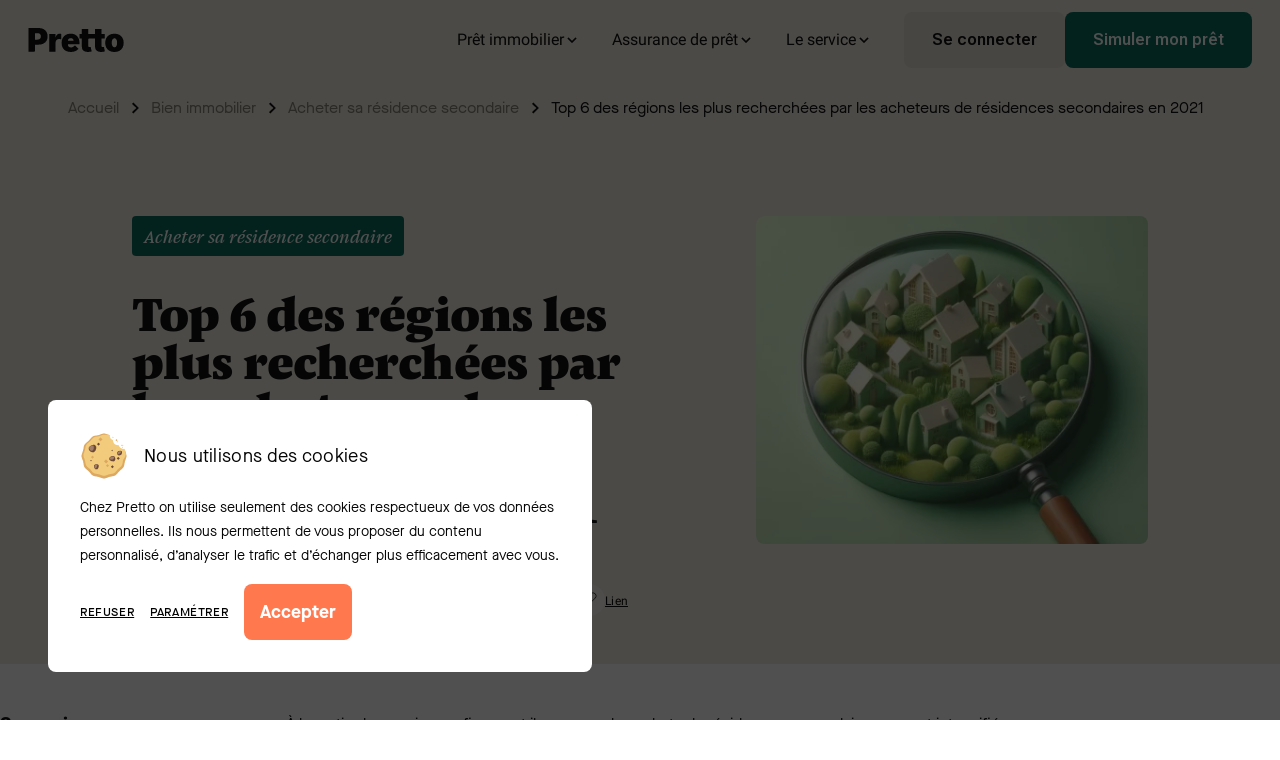

--- FILE ---
content_type: text/html
request_url: https://www.pretto.fr/bien-immobilier/acheter-residence-secondaire/residences-secondaires-regions-francais/
body_size: 73435
content:
<!DOCTYPE html><html lang="fr-FR"><head><meta charSet="utf-8" /><meta httpEquiv="x-ua-compatible" content="ie=edge" /><meta name="viewport" content="width=device-width, initial-scale=1, shrink-to-fit=no" /><title data-react-helmet>Résidences secondaires : les 6 régions les plus recherchées en 2021</title><meta name="generator" content="Gatsby 4.22.0" /><meta data-react-helmet charSet="utf-8" /><meta data-react-helmet content="Après le confinement, le nombre de demande de résidences secondaires a augmenté de 30 %. Mais quelles sont les régions qui attirent le plus ?" name="description" /><meta data-react-helmet content="Après le confinement, le nombre de demande de résidences secondaires a augmenté de 30 %. Mais quelles sont les régions qui attirent le plus ?" property="og:description" /><meta data-react-helmet content="https://res.cloudinary.com/pretto-fr/image/upload/website/highlight/residences_secondaires_top_6_regions_les_plus_recherchees" property="og:image" /><meta data-react-helmet content="https://res.cloudinary.com/pretto-fr/image/upload/website/highlight/residences_secondaires_top_6_regions_les_plus_recherchees" property="og:image:secure_url" /><meta data-react-helmet content="fr_FR" property="og:locale" /><meta data-react-helmet content="Pretto" property="og:site_name" /><meta data-react-helmet content="Résidences secondaires : les 6 régions les plus recherchées en 2021" property="og:title" /><meta data-react-helmet content="article" property="og:type" /><meta data-react-helmet content="https://www.pretto.fr/bien-immobilier/acheter-residence-secondaire/residences-secondaires-regions-francais/" property="og:url" /><meta data-react-helmet content="summary" name="twitter:card" /><meta data-react-helmet content="@pretto" name="twitter:creator" /><meta data-react-helmet content="Après le confinement, le nombre de demande de résidences secondaires a augmenté de 30 %. Mais quelles sont les régions qui attirent le plus ?" name="twitter:description" /><meta data-react-helmet content="https://res.cloudinary.com/pretto-fr/image/upload/website/highlight/residences_secondaires_top_6_regions_les_plus_recherchees" name="twitter:image" /><meta data-react-helmet content="@pretto" name="twitter:site" /><meta data-react-helmet content="Résidences secondaires : les 6 régions les plus recherchées en 2021" name="twitter:title" /><meta data-react-helmet content="#f1ebe2" name="theme-color" /><meta data-react-helmet content="#f1ebe2" name="msapplication-navbutton-color" /><meta data-react-helmet content="Bien immobilier" name="article:section" /><meta data-react-helmet content="2021-05-20T10:15:30" name="article:published_time" /><meta data-react-helmet content="2025-11-12T17:32:49" name="article:modified_time" /><script data-react-helmet type="application/ld+json">{"@context":"http://schema.org","@graph":[{"@type":"Article","url":"https://www.pretto.fr/bien-immobilier/acheter-residence-secondaire/residences-secondaires-regions-francais/","headline":"Top 6 des régions les plus recherchées par les acheteurs de résidences secondaires en 2021","description":"Après le confinement, le nombre de demande de résidences secondaires a augmenté de 30 %. Mais quelles sont les régions qui attirent le plus ?","datePublished":"2021-05-20T10:15:30","dateModified":"2025-11-12T17:32:49","image":{"@type":"ImageObject","url":"https://res.cloudinary.com/pretto-fr/image/upload/c_fill,h_304,w_592/website/highlight/residences_secondaires_top_6_regions_les_plus_recherchees.png","width":"592","height":"304"},"mainEntityOfPage":{"@type":"WebPage","@id":"https://www.pretto.fr/bien-immobilier/acheter-residence-secondaire/residences-secondaires-regions-francais/"},"publisher":{"@type":"Organization","@id":"https://www.pretto.fr/","name":"Pretto","logo":{"@type":"ImageObject","url":"https://res.cloudinary.com/pretto-fr/image/upload/v1635324348/logo/logo-pretto.jpg","width":1000,"height":350}},"author":{"@type":"Person","name":"Catherine Brezeky","description":"Diplômée de l’ESJ Paris et journaliste depuis 15 ans, Catherine Brezeky met son expertise au service de la pédagogie. Au sein de Pretto, elle pilote les relations presse et l’équipe éditoriale, avec une mission : rendre le crédit immobilier compréhensible et concret pour tous.\r\n\r\n[Son profil LinkedIn](https://www.linkedin.com/in/catherine-brezeky-3950a7106/)","jobTitle":"Responsable éditorial","image":"https://res.cloudinary.com/pretto-fr/image/upload/v1695914375/team/Catherine_BREZEKY.jpg.jpg"}},{"@type":"AggregateRating","ratingValue":"4.9","bestRating":"5","reviewCount":"14636","itemReviewed":{"@type":"Organization","name":"Pretto","legalName":"FINSPOT","alternateName":"Oleen, Finspot et Pretto","url":"https://www.pretto.fr","logo":"https://res.cloudinary.com/pretto-fr/image/upload/v1635324348/logo/logo-pretto.jpg","description":"Pretto est une fintech française spécialisée dans le courtage en crédit immobilier en ligne. Elle vise à simplifier et rendre plus transparent le processus de recherche et d'obtention de prêts immobiliers pour les particuliers.","address":{"@type":"PostalAddress","streetAddress":"42 rue de Paradis","addressLocality":"Paris","postalCode":"75010","addressCountry":"FR"},"contactPoint":[{"@type":"ContactPoint","telephone":"+33-1-76-39-06-41","contactType":"customer service","email":"hello@pretto.fr","areaServed":"FR","availableLanguage":["fr","en"]}],"sameAs":["https://fr.linkedin.com/company/pretto.fr","https://www.instagram.com/prettofr","https://www.tiktok.com/@pretto_fr","https://www.youtube.com/@prettofr"],"foundingDate":"2016","founders":[{"@type":"Person","name":"Pierre Chapon"},{"@type":"Person","name":"Renaud Pestre"}],"hasOfferCatalog":{"@type":"OfferCatalog","name":"Services de Courtage en Crédit Immobilier","itemListElement":[{"@type":"Offer","itemOffered":{"@type":"Service","name":"Simulation de crédit immobilier en ligne"}},{"@type":"Offer","itemOffered":{"@type":"Service","name":"Accompagnement par un expert dédié"}},{"@type":"Offer","itemOffered":{"@type":"Service","name":"Négociation de taux avec les banques partenaires"}},{"@type":"Offer","itemOffered":{"@type":"Service","name":"Suivi de dossier 100% en ligne"}}]}}},{"@type":"BreadcrumbList","itemListElement":[{"@type":"ListItem","position":1,"item":{"@type":"WebPage","@id":"https://pretto.fr/","name":"Accueil"}},{"@type":"ListItem","position":2,"item":{"@type":"WebPage","@id":"https://pretto.fr/bien-immobilier/","name":"Bien immobilier"}},{"@type":"ListItem","position":3,"item":{"@type":"WebPage","@id":"https://pretto.fr/bien-immobilier/acheter-residence-secondaire/","name":"Acheter sa résidence secondaire"}},{"@type":"ListItem","position":4,"item":{"@type":"WebPage","@id":"https://pretto.fr/bien-immobilier/acheter-residence-secondaire/residences-secondaires-regions-francais/","name":"Top 6 des régions les plus recherchées par les acheteurs de résidences secondaires en 2021"}}]}]}</script><style data-href="/styles.5ccc5567afb7294d9be5.css" data-identity="gatsby-global-css">a,abbr,acronym,address,applet,article,aside,audio,b,big,blockquote,body,canvas,caption,center,cite,code,dd,del,details,dfn,div,dl,dt,em,embed,fieldset,figcaption,figure,footer,form,h1,h2,h3,h4,h5,h6,header,hgroup,html,i,iframe,img,ins,kbd,label,legend,li,main,mark,menu,nav,object,ol,output,p,pre,q,ruby,s,samp,section,small,span,strike,strong,sub,summary,sup,table,tbody,td,tfoot,th,thead,time,tr,tt,u,ul,var,video{border:0;font-size:100%;font:inherit;margin:0;padding:0;vertical-align:baseline}article,aside,details,figcaption,figure,footer,header,hgroup,main,menu,nav,section{display:block}[hidden]{display:none}body{line-height:1}menu,ol,ul{list-style:none}blockquote,q{quotes:none}blockquote:after,blockquote:before,q:after,q:before{content:"";content:none}table{border-collapse:collapse;border-spacing:0}@font-face{font-family:Bricks Icons;font-style:normal;font-weight:400;src:url([data-uri]) format("woff")}@font-face{font-display:swap;font-family:Freitag;font-style:normal;font-weight:700;src:local("Freitag Display Trial M"),local("FreitagDisplayTrial-M"),url(/static/Freitag.latin-89873d0350168e6d0294705b280faffa.woff2) format("woff2"),url(/static/Freitag.latin-d7d25186d6fb0eb7ae8fc214b6b882d8.woff) format("woff");unicode-range:U+00??,U+0131,U+0152-0153,U+02bb-02bc,U+02c6,U+02da,U+02dc,U+2000-206f,U+2074,U+20ac,U+2122,U+2191,U+2193,U+2212,U+2215,U+feff,U+fffd}@font-face{font-display:swap;font-family:Maison Neue;font-style:normal;font-weight:900;src:local("Maison Neue Black"),local("MaisonNeue-Black"),url(/static/MaisonNeue-Black.latin-78f5e547502ef68472ec6a8dbc5a9fe7.woff2) format("woff2"),url(/static/MaisonNeue-Black.latin-affb9e3533421175971cacfc9d21eb65.woff) format("woff");unicode-range:U+00??,U+0131,U+0152-0153,U+02bb-02bc,U+02c6,U+02da,U+02dc,U+2000-206f,U+2074,U+20ac,U+2122,U+2191,U+2193,U+2212,U+2215,U+feff,U+fffd}@font-face{font-display:swap;font-family:Maison Neue;font-style:normal;font-weight:900;src:local("Maison Neue Black"),local("MaisonNeue-Black"),url(/static/MaisonNeue-Black.latin-ext-e83b0dbd2515c6df94ccbe570d7b860b.woff2) format("woff2"),url(/static/MaisonNeue-Black.latin-ext-e824fd7a0c3970f2e86f34c6d2eae918.woff) format("woff");unicode-range:U+0100-024f,U+0259,U+1e??,U+2020,U+20a0-20ab,U+20ad-20cf,U+2113,U+2c60-2c7f,U+a720-a7ff}@font-face{font-display:swap;font-family:Maison Neue;font-style:normal;font-weight:700;src:local("Maison Neue Bold"),local("MaisonNeue-Bold"),url(/static/MaisonNeue-Bold.latin-d6520587b7b4e69b63ed8e20ac8b85cc.woff2) format("woff2"),url(/static/MaisonNeue-Bold.latin-eed780bc528a46bd384a0d76777a9934.woff) format("woff");unicode-range:U+00??,U+0131,U+0152-0153,U+02bb-02bc,U+02c6,U+02da,U+02dc,U+2000-206f,U+2074,U+20ac,U+2122,U+2191,U+2193,U+2212,U+2215,U+feff,U+fffd}@font-face{font-display:swap;font-family:Maison Neue;font-style:normal;font-weight:700;src:local("Maison Neue Bold"),local("MaisonNeue-Bold"),url(/static/MaisonNeue-Bold.latin-ext-99e2e92309a580f8f5a6e796a86383ff.woff2) format("woff2"),url(/static/MaisonNeue-Bold.latin-ext-114255effe3c4248444383fb7172fa7d.woff) format("woff");unicode-range:U+0100-024f,U+0259,U+1e??,U+2020,U+20a0-20ab,U+20ad-20cf,U+2113,U+2c60-2c7f,U+a720-a7ff}@font-face{font-display:swap;font-family:Maison Neue;font-style:normal;font-weight:400;src:local("Maison Neue Book"),local("MaisonNeue-Book"),url(/static/MaisonNeue-Book.latin-80c36e5eed519ca28e43c26b850af55f.woff2) format("woff2"),url(/static/MaisonNeue-Book.latin-f079f61e3e3b1bfeba46fe0afce9b70c.woff) format("woff");unicode-range:U+00??,U+0131,U+0152-0153,U+02bb-02bc,U+02c6,U+02da,U+02dc,U+2000-206f,U+2074,U+20ac,U+2122,U+2191,U+2193,U+2212,U+2215,U+feff,U+fffd}@font-face{font-display:swap;font-family:Maison Neue;font-style:normal;font-weight:400;src:local("Maison Neue Book"),local("MaisonNeue-Book"),url(/static/MaisonNeue-Book.latin-ext-3dc1d236e70ef42115f625d12396dbe6.woff2) format("woff2"),url(/static/MaisonNeue-Book.latin-ext-330c1ef5eabc328fa8463c1b31ce1c4c.woff) format("woff");unicode-range:U+0100-024f,U+0259,U+1e??,U+2020,U+20a0-20ab,U+20ad-20cf,U+2113,U+2c60-2c7f,U+a720-a7ff}@font-face{font-display:swap;font-family:Maison Neue;font-style:normal;font-weight:500;src:local("Maison Neue Medium"),local("MaisonNeue-Medium"),url(/static/MaisonNeue-Medium.latin-113db11231ac13b63d5628d34f423d1d.woff2) format("woff2"),url(/static/MaisonNeue-Medium.latin-15570fe4353116cbde9d767b282ccbc5.woff) format("woff");unicode-range:U+00??,U+0131,U+0152-0153,U+02bb-02bc,U+02c6,U+02da,U+02dc,U+2000-206f,U+2074,U+20ac,U+2122,U+2191,U+2193,U+2212,U+2215,U+feff,U+fffd}@font-face{font-display:swap;font-family:Maison Neue;font-style:normal;font-weight:500;src:local("Maison Neue Medium"),local("MaisonNeue-Medium"),url(/static/MaisonNeue-Medium.latin-ext-bb94ebc03f2914efd8e57847cef7b7ec.woff2) format("woff2"),url(/static/MaisonNeue-Medium.latin-ext-f9fdb9c21633cf8089ec452e499802c9.woff) format("woff");unicode-range:U+0100-024f,U+0259,U+1e??,U+2020,U+20a0-20ab,U+20ad-20cf,U+2113,U+2c60-2c7f,U+a720-a7ff}@font-face{font-display:swap;font-family:Montserrat;font-style:normal;font-weight:900;src:local("Montserrat Black"),local("Montserrat-Black"),url(/static/Montserrat-Black-08437fd0aa82576d3678eca3a2bf3d7e.ttf) format("ttf")}@font-face{font-display:swap;font-family:Montserrat;font-style:normal;font-weight:700;src:local("Montserrat Bold"),local("Montserrat-Bold"),url(/static/Montserrat-Bold-2c155811b35513d5beaad6b1b4b6a99c.ttf) format("ttf")}@font-face{font-display:swap;font-family:Pensum Pro;font-style:normal;font-weight:900;src:local("PensumPro-Black"),url(/static/Pensum-Pro-Black-56e4e329e19a5efb4b82679d5e4c0efc.woff2) format("woff2"),url(/static/Pensum-Pro-Black-18e6b7d96872bf4c70b228cde3045adb.woff) format("woff")}@font-face{font-display:swap;font-family:Pensum Pro;font-style:italic;font-weight:450;src:local("PensumPro-BookItalic"),url(/static/Pensum-Pro-Book-Italic-64fd6a5d73523b80afc14814313e575f.woff2) format("woff2"),url(/static/Pensum-Pro-Book-Italic-c738cd008c1d6eba1c1c3a30c28e9861.woff) format("woff")}@font-face{font-display:swap;font-family:Roboto;font-style:normal;font-weight:400;src:local("Roboto-Regular"),url([data-uri]) format("woff2");unicode-range:U+0100-02af,U+0304,U+0308,U+0329,U+1e00-1e9f,U+1ef2-1eff,U+2020,U+20a0-20ab,U+20ad-20cf,U+2113,U+2c60-2c7f,U+a720-a7ff}@font-face{font-display:swap;font-family:Roboto;font-style:normal;font-weight:400;src:local("Roboto-Regular"),url(/static/Roboto-Regular.latin-cfba0239aa54fa9645fe4204ba703146.woff2) format("woff2");unicode-range:U+00??,U+0131,U+0152-0153,U+02bb-02bc,U+02c6,U+02da,U+02dc,U+0304,U+0308,U+0329,U+2000-206f,U+2074,U+20ac,U+2122,U+2191,U+2193,U+2212,U+2215,U+feff,U+fffd}@font-face{font-display:swap;font-family:Roboto;font-stretch:100%;font-style:normal;font-weight:600;src:url(/static/Roboto-SemiBold.latin-ext-add0c8125a635c4bdf3d97510d779257.woff2) format("woff2");unicode-range:U+0100-02af,U+0304,U+0308,U+0329,U+1e00-1e9f,U+1ef2-1eff,U+2020,U+20a0-20ab,U+20ad-20cf,U+2113,U+2c60-2c7f,U+a720-a7ff}@font-face{font-display:swap;font-family:Roboto;font-stretch:100%;font-style:normal;font-weight:600;src:url(/static/Roboto-SemiBold.latin-5c5742e4dd862ff9c8432afa714e85ea.woff2) format("woff2");unicode-range:U+00??,U+0131,U+0152-0153,U+02bb-02bc,U+02c6,U+02da,U+02dc,U+0304,U+0308,U+0329,U+2000-206f,U+2074,U+20ac,U+2122,U+2191,U+2193,U+2212,U+2215,U+feff,U+fffd}@font-face{font-display:swap;font-family:Roboto;font-style:normal;font-weight:900;src:local("Roboto-Black"),url([data-uri]) format("woff2");unicode-range:U+0100-02af,U+0304,U+0308,U+0329,U+1e00-1e9f,U+1ef2-1eff,U+2020,U+20a0-20ab,U+20ad-20cf,U+2113,U+2c60-2c7f,U+a720-a7ff}@font-face{font-display:swap;font-family:Roboto;font-style:normal;font-weight:900;src:local("Roboto-Black"),url(/static/Roboto-Black.latin-e012f6c37cb2ac7456d679f5b5781a51.woff2) format("woff2");unicode-range:U+00??,U+0131,U+0152-0153,U+02bb-02bc,U+02c6,U+02da,U+02dc,U+0304,U+0308,U+0329,U+2000-206f,U+2074,U+20ac,U+2122,U+2191,U+2193,U+2212,U+2215,U+feff,U+fffd}body{text-rendering:optimizeLegibility;-moz-osx-font-smoothing:grayscale;-webkit-font-smoothing:antialiased}*{box-sizing:border-box}a{color:inherit;text-decoration:none}p{margin:0}strong{font-weight:700}i{font-style:italic}button{background-color:transparent;border:none;margin:0;padding:0}img [alt]{color:transparent}@media (prefers-reduced-motion:no-preference){html{scroll-behavior:smooth}}body{background-color:#fff;color:#050505;font-size:16px;font-weight:400;letter-spacing:0;line-height:24px}body,h1,h2{font-family:Maison Neue,sans-serif}h1,h2{font-size:24px;font-weight:900;letter-spacing:.2px;line-height:32px}@media only screen and (min-width:768px){h1,h2{font-size:32px;letter-spacing:.3px;line-height:40px}}h3,h4,h5,h6{font-family:Maison Neue,sans-serif;font-size:18px;font-weight:900;letter-spacing:.2px;line-height:26px}.accent-color{color:#0c806b}.text-success{color:#128c74}.text-error{color:#e52626}.text-warning{color:#ff8867}.wrapper{margin:0 auto;max-width:1240px}.TextField-module--textfield--label--uHA-f{display:block;margin-bottom:16px}.TextField-module--textfield--default--dw9I6:focus-within,.TextField-module--textfield--line--XbMnD:focus-within,.TextField-module--textfield--rounded--9G4Sq:focus-within,.TextField-module--textfield--search--Q2hQ5:focus-within{outline:1px dashed #0c806b}.TextField-module--textfield--small--ZoEou{font-size:14px}.TextField-module--textfield--medium--flwJP{font-size:16px}.TextField-module--textfield--large--MBZkJ{font-size:24px}.TextField-module--textfield--clear--M1OQj{background:#fff;color:#050505;cursor:pointer;display:flex;flex-direction:column;height:100%;justify-content:center;opacity:.6;padding:8px 24px;position:absolute;right:0;top:0}.TextField-module--textfield--clear--M1OQj:hover{opacity:1}.TextField-module--textfield--clear--M1OQj .TextField-module--icon--OMxma{display:flex}.TextField-module--textfield--label--uHA-f{margin-right:8px}.TextField-module--textfield--error-text--tYVC2{color:#e52626;font-size:12px;text-align:left}.TextField-module--textfield--default--dw9I6 .TextField-module--textfield--error--PBWF8{left:0;position:absolute;top:100%}.TextField-module--textfield--hint--xI3l1{margin-top:8px;text-align:center}.TextField-module--textfield--hint--correct--An-8-{cursor:pointer;text-decoration:underline}.TextField-module--textfield--textarea--QHAZ0{border-color:rgba(5,5,5,.2);border-radius:8px;color:#050505;display:block;font:inherit;min-height:90px;outline:0;padding:8px 16px;resize:none;width:100%}.TextField-module--textfield--textarea--QHAZ0::placeholder{color:rgba(5,5,5,.3)}.TextField-module--textfield--textarea--QHAZ0::-webkit-input-placeholder{color:rgba(5,5,5,.3)}.TextField-module--textfield--textarea--QHAZ0:-moz-placeholder,.TextField-module--textfield--textarea--QHAZ0::-moz-placeholder{color:rgba(5,5,5,.3)}.TextField-module--textfield--textarea--QHAZ0:-ms-input-placeholder{color:rgba(5,5,5,.3)}.TextField-module--textfield--default--dw9I6,.TextField-module--textfield--line--XbMnD,.TextField-module--textfield--rounded--9G4Sq,.TextField-module--textfield--search--Q2hQ5{border-bottom:2px solid #0c806b;color:rgba(5,5,5,.3);display:inline-block;height:48px;line-height:46px;padding:0 8px;position:relative;width:100%}.TextField-module--textfield--default--dw9I6 .TextField-module--textfield--input--pq-La,.TextField-module--textfield--line--XbMnD .TextField-module--textfield--input--pq-La,.TextField-module--textfield--rounded--9G4Sq .TextField-module--textfield--input--pq-La,.TextField-module--textfield--search--Q2hQ5 .TextField-module--textfield--input--pq-La{background:initial;border:0;color:#050505;font-family:Maison Neue;font-size:inherit;font-weight:500;outline:0;text-align:left;width:100%}.TextField-module--textfield--default--dw9I6 .TextField-module--textfield--input--pq-La::placeholder,.TextField-module--textfield--line--XbMnD .TextField-module--textfield--input--pq-La::placeholder,.TextField-module--textfield--rounded--9G4Sq .TextField-module--textfield--input--pq-La::placeholder,.TextField-module--textfield--search--Q2hQ5 .TextField-module--textfield--input--pq-La::placeholder{color:rgba(5,5,5,.3)}.TextField-module--textfield--default--dw9I6 .TextField-module--textfield--input--pq-La::-webkit-input-placeholder,.TextField-module--textfield--line--XbMnD .TextField-module--textfield--input--pq-La::-webkit-input-placeholder,.TextField-module--textfield--rounded--9G4Sq .TextField-module--textfield--input--pq-La::-webkit-input-placeholder,.TextField-module--textfield--search--Q2hQ5 .TextField-module--textfield--input--pq-La::-webkit-input-placeholder{color:rgba(5,5,5,.3)}.TextField-module--textfield--default--dw9I6 .TextField-module--textfield--input--pq-La:-moz-placeholder,.TextField-module--textfield--default--dw9I6 .TextField-module--textfield--input--pq-La::-moz-placeholder,.TextField-module--textfield--line--XbMnD .TextField-module--textfield--input--pq-La:-moz-placeholder,.TextField-module--textfield--line--XbMnD .TextField-module--textfield--input--pq-La::-moz-placeholder,.TextField-module--textfield--rounded--9G4Sq .TextField-module--textfield--input--pq-La:-moz-placeholder,.TextField-module--textfield--rounded--9G4Sq .TextField-module--textfield--input--pq-La::-moz-placeholder,.TextField-module--textfield--search--Q2hQ5 .TextField-module--textfield--input--pq-La:-moz-placeholder,.TextField-module--textfield--search--Q2hQ5 .TextField-module--textfield--input--pq-La::-moz-placeholder{color:rgba(5,5,5,.3)}.TextField-module--textfield--default--dw9I6 .TextField-module--textfield--input--pq-La:-ms-input-placeholder,.TextField-module--textfield--line--XbMnD .TextField-module--textfield--input--pq-La:-ms-input-placeholder,.TextField-module--textfield--rounded--9G4Sq .TextField-module--textfield--input--pq-La:-ms-input-placeholder,.TextField-module--textfield--search--Q2hQ5 .TextField-module--textfield--input--pq-La:-ms-input-placeholder{color:rgba(5,5,5,.3)}.TextField-module--textfield--icon--IXded.TextField-module--textfield--default--dw9I6 .TextField-module--icon--OMxma,.TextField-module--textfield--icon--IXded.TextField-module--textfield--line--XbMnD .TextField-module--icon--OMxma,.TextField-module--textfield--icon--IXded.TextField-module--textfield--rounded--9G4Sq .TextField-module--icon--OMxma,.TextField-module--textfield--icon--IXded.TextField-module--textfield--search--Q2hQ5 .TextField-module--icon--OMxma{bottom:0;left:16px;position:absolute;top:0}.TextField-module--textfield--icon--IXded.TextField-module--textfield--default--dw9I6 .TextField-module--textfield--input--pq-La,.TextField-module--textfield--icon--IXded.TextField-module--textfield--line--XbMnD .TextField-module--textfield--input--pq-La,.TextField-module--textfield--icon--IXded.TextField-module--textfield--rounded--9G4Sq .TextField-module--textfield--input--pq-La,.TextField-module--textfield--icon--IXded.TextField-module--textfield--search--Q2hQ5 .TextField-module--textfield--input--pq-La{padding-left:32px}.TextField-module--textfield--white--6JWml{border-bottom-color:#fff}.TextField-module--textfield--facebook--LqOsX{border-bottom-color:#4267b2}.TextField-module--textfield--twitter--ANwRV{border-bottom-color:#1da1f2}.TextField-module--textfield--whatsapp--d7bNc{border-bottom-color:#25d366}.TextField-module--textfield--primary-1--w\+dv9{border-bottom-color:#0c806b}.TextField-module--textfield--primary-1-l--6JdMf{border-bottom-color:#d2f8d1}.TextField-module--textfield--primary-1-d--8UjKZ{border-bottom-color:#006855}.TextField-module--textfield--primary-1-20--oV30y{border-bottom-color:rgba(12,128,107,.2)}.TextField-module--textfield--primary-1-30--bLods{border-bottom-color:rgba(12,128,107,.3)}.TextField-module--textfield--primary-1-40--TCtWL{border-bottom-color:rgba(12,128,107,.4)}.TextField-module--textfield--primary-1-60--92gNu{border-bottom-color:rgba(12,128,107,.6)}.TextField-module--textfield--primary-1-80--S6q0I{border-bottom-color:rgba(12,128,107,.8)}.TextField-module--textfield--primary-2--oTuL\+{border-bottom-color:#8acab7}.TextField-module--textfield--primary-2-l--CFFBa{border-bottom-color:#e8f4f1}.TextField-module--textfield--primary-2-d--4YuDz{border-bottom-color:#42b491}.TextField-module--textfield--neutral-1--9MGff{border-bottom-color:#050505}.TextField-module--textfield--neutral-1-l--8kYy-{border-bottom-color:#f5f5f5}.TextField-module--textfield--neutral-1-d---YK7i{border-bottom-color:#000}.TextField-module--textfield--neutral-1-20--4oBeO{border-bottom-color:rgba(5,5,5,.2)}.TextField-module--textfield--neutral-1-30--0ffeC{border-bottom-color:rgba(5,5,5,.3)}.TextField-module--textfield--neutral-1-40--O8abj{border-bottom-color:rgba(5,5,5,.4)}.TextField-module--textfield--neutral-1-60--KrUQN{border-bottom-color:rgba(5,5,5,.6)}.TextField-module--textfield--neutral-1-80--yiRMC{border-bottom-color:rgba(5,5,5,.8)}.TextField-module--textfield--accent-1--PFJYK{border-bottom-color:#fc5c63}.TextField-module--textfield--accent-2--VduXA{border-bottom-color:#fc847c}.TextField-module--textfield--accent-3--WNEWQ{border-bottom-color:#ffaa98}.TextField-module--textfield--accent-4--CgcB3{border-bottom-color:#ffe7d1}.TextField-module--textfield--accent-4-20--uqBFs{border-bottom-color:rgba(255,231,209,.2)}.TextField-module--textfield--accent-4-30--w\+S8x{border-bottom-color:rgba(255,231,209,.3)}.TextField-module--textfield--accent-4-40--ibo\+y{border-bottom-color:rgba(255,231,209,.4)}.TextField-module--textfield--accent-4-60--l4uVp{border-bottom-color:rgba(255,231,209,.6)}.TextField-module--textfield--accent-4-80--hmGNk{border-bottom-color:rgba(255,231,209,.8)}.TextField-module--textfield--accent-5--z5owU{border-bottom-color:#ffaa98}.TextField-module--textfield--accent-1-l--SDBkv{border-bottom-color:#fff2f3}.TextField-module--textfield--accent-2-l--XSYa1{border-bottom-color:#fdb3ae}.TextField-module--textfield--accent-3-l--35sg7{border-bottom-color:#ffd4cb}.TextField-module--textfield--accent-4-l--hEC0c{border-bottom-color:#fff4eb}.TextField-module--textfield--accent-5-l--mmNFd{border-bottom-color:#ffbfb2}.TextField-module--textfield--accent-1-d--R0SQK{border-bottom-color:#ee040f}.TextField-module--textfield--accent-2-d--bcbM-{border-bottom-color:#fa2618}.TextField-module--textfield--accent-3-d--0tp3i{border-bottom-color:#ff5632}.TextField-module--textfield--accent-4-d--TAbU3{border-bottom-color:#ffb26b}.TextField-module--textfield--accent-5-d--gicon{border-bottom-color:#ff5632}.TextField-module--textfield--success--QdYMO{border-bottom-color:#128c74}.TextField-module--textfield--success-l--S9rBZ{border-bottom-color:#ddefea}.TextField-module--textfield--success-d--6r3mE{border-bottom-color:#0c5f4f}.TextField-module--textfield--warning--KPny0{border-bottom-color:#ff8867}.TextField-module--textfield--warning-d--yvIDl{border-bottom-color:#e3401b}.TextField-module--textfield--warning-l--Ol52N{border-bottom-color:#ffb190}.TextField-module--textfield--error--PBWF8{border-bottom-color:#e52626}.TextField-module--textfield--error-d--U1yYK{border-bottom-color:#c70808}.TextField-module--textfield--error-l--4r9IS{border-bottom-color:#ff7676}.TextField-module--textfield--inherit--lnySg{border-bottom-color:inherit}.TextField-module--textfield--default--dw9I6{transition:border-bottom-color .3s linear}.TextField-module--textfield--default--dw9I6.TextField-module--textfield--icon--IXded .TextField-module--icon--OMxma{transition:all .3s linear}.TextField-module--textfield--default--dw9I6.TextField-module--textfield--icon--IXded .TextField-module--textfield--input--pq-La{padding-left:40px}.TextField-module--textfield--search--Q2hQ5{border-bottom:0}.TextField-module--textfield--rounded--9G4Sq{background:#fff;border:0;border-radius:40px;box-shadow:0 4px 20px 0 rgba(#050505,.15);line-height:48px;padding-left:24px}.TextField-module--textfield--sentence--jlucV{border-bottom:2px dashed #0c806b;border-radius:0;display:inline;display:inline-block;font-weight:600;min-width:8px;padding:4px 8px 7px;position:relative}@media screen and (min-width:768px){.TextField-module--textfield--sentence--jlucV{display:inline-block;height:32px;line-height:32px;padding:0 8px}}.TextField-module--textfield--sentence--jlucV input{border:0;color:#0c806b;font-family:inherit;font-size:16px;font-weight:600;padding:0;text-align:center}.TextField-module--textfield--sentence--jlucV input:focus{outline:none}.TextField-module--textfield--sentence--jlucV input::placeholder{color:rgba(5,5,5,.3);font-weight:400}.TextField-module--textfield--sentence--jlucV input::-webkit-input-placeholder{color:rgba(5,5,5,.3);font-weight:400}.TextField-module--textfield--sentence--jlucV input:-moz-placeholder,.TextField-module--textfield--sentence--jlucV input::-moz-placeholder{color:rgba(5,5,5,.3);font-weight:400}.TextField-module--textfield--sentence--jlucV input:-ms-input-placeholder{color:rgba(5,5,5,.3);font-weight:400}.TextField-module--textfield--sentence-is-valid--SJpRc{border-style:solid}.TextField-module--textfield--sentence--jlucV input{width:100%}.TextField-module--textfield--sentence--jlucV .TextField-module--textfield--input-is-valid--hTq\+s{border-bottom-style:solid}.TextField-module--textfield--line--XbMnD{background:#fff;border:1px solid rgba(5,5,5,.2);border-radius:8px;padding:0 16px;transition:border .25s ease-in-out}.TextField-module--textfield--line--XbMnD:focus-within{border-color:#0c806b;outline:0}.TextField-module--textfield--line--XbMnD.TextField-module--textfield--small--ZoEou{height:40px;line-height:38px}.TextField-module--textfield--line--XbMnD:before{left:16px}.TextField-module--textfield--large-border--qqC\+n{border-width:2px;height:56px;line-height:54px}@media only screen and (min-width:768px){.TextField-module--textfield--large-border--qqC\+n{height:48px;line-height:46px}}.TextField-module--textfield--large-border--qqC\+n.TextField-module--textfield--focused--white--uJiZh{border-color:#fff}.TextField-module--textfield--large-border--qqC\+n.TextField-module--textfield--focused--facebook--yL5ie{border-color:#4267b2}.TextField-module--textfield--large-border--qqC\+n.TextField-module--textfield--focused--twitter--CoKyQ{border-color:#1da1f2}.TextField-module--textfield--large-border--qqC\+n.TextField-module--textfield--focused--whatsapp--qD\+Vc{border-color:#25d366}.TextField-module--textfield--large-border--qqC\+n.TextField-module--textfield--focused--primary-1--qU-Na{border-color:#0c806b}.TextField-module--textfield--large-border--qqC\+n.TextField-module--textfield--focused--primary-1-l--AM6mb{border-color:#d2f8d1}.TextField-module--textfield--large-border--qqC\+n.TextField-module--textfield--focused--primary-1-d--JNKru{border-color:#006855}.TextField-module--textfield--large-border--qqC\+n.TextField-module--textfield--focused--primary-1-20--fZ3II{border-color:rgba(12,128,107,.2)}.TextField-module--textfield--large-border--qqC\+n.TextField-module--textfield--focused--primary-1-30--df2mt{border-color:rgba(12,128,107,.3)}.TextField-module--textfield--large-border--qqC\+n.TextField-module--textfield--focused--primary-1-40--DNRoP{border-color:rgba(12,128,107,.4)}.TextField-module--textfield--large-border--qqC\+n.TextField-module--textfield--focused--primary-1-60--hXYhM{border-color:rgba(12,128,107,.6)}.TextField-module--textfield--large-border--qqC\+n.TextField-module--textfield--focused--primary-1-80--j6\+D8{border-color:rgba(12,128,107,.8)}.TextField-module--textfield--large-border--qqC\+n.TextField-module--textfield--focused--primary-2--MN8UG{border-color:#8acab7}.TextField-module--textfield--large-border--qqC\+n.TextField-module--textfield--focused--primary-2-l--oW1UB{border-color:#e8f4f1}.TextField-module--textfield--large-border--qqC\+n.TextField-module--textfield--focused--primary-2-d--DkQEu{border-color:#42b491}.TextField-module--textfield--large-border--qqC\+n.TextField-module--textfield--focused--neutral-1--H\+o6D{border-color:#050505}.TextField-module--textfield--large-border--qqC\+n.TextField-module--textfield--focused--neutral-1-l--LbRSk{border-color:#f5f5f5}.TextField-module--textfield--large-border--qqC\+n.TextField-module--textfield--focused--neutral-1-d--eMujY{border-color:#000}.TextField-module--textfield--large-border--qqC\+n.TextField-module--textfield--focused--neutral-1-20--rcHDS{border-color:rgba(5,5,5,.2)}.TextField-module--textfield--large-border--qqC\+n.TextField-module--textfield--focused--neutral-1-30--DIaRC{border-color:rgba(5,5,5,.3)}.TextField-module--textfield--large-border--qqC\+n.TextField-module--textfield--focused--neutral-1-40--qQw05{border-color:rgba(5,5,5,.4)}.TextField-module--textfield--large-border--qqC\+n.TextField-module--textfield--focused--neutral-1-60--0RwDs{border-color:rgba(5,5,5,.6)}.TextField-module--textfield--large-border--qqC\+n.TextField-module--textfield--focused--neutral-1-80--Dd0X-{border-color:rgba(5,5,5,.8)}.TextField-module--textfield--large-border--qqC\+n.TextField-module--textfield--focused--accent-1--kuYI0{border-color:#fc5c63}.TextField-module--textfield--large-border--qqC\+n.TextField-module--textfield--focused--accent-2--p2Yig{border-color:#fc847c}.TextField-module--textfield--large-border--qqC\+n.TextField-module--textfield--focused--accent-3--j3ITM{border-color:#ffaa98}.TextField-module--textfield--large-border--qqC\+n.TextField-module--textfield--focused--accent-4--h1YTp{border-color:#ffe7d1}.TextField-module--textfield--large-border--qqC\+n.TextField-module--textfield--focused--accent-4-20--s9D3\+{border-color:rgba(255,231,209,.2)}.TextField-module--textfield--large-border--qqC\+n.TextField-module--textfield--focused--accent-4-30--zLDSD{border-color:rgba(255,231,209,.3)}.TextField-module--textfield--large-border--qqC\+n.TextField-module--textfield--focused--accent-4-40--K6r0U{border-color:rgba(255,231,209,.4)}.TextField-module--textfield--large-border--qqC\+n.TextField-module--textfield--focused--accent-4-60--DZTRG{border-color:rgba(255,231,209,.6)}.TextField-module--textfield--large-border--qqC\+n.TextField-module--textfield--focused--accent-4-80--w6mTd{border-color:rgba(255,231,209,.8)}.TextField-module--textfield--large-border--qqC\+n.TextField-module--textfield--focused--accent-5--hEiM5{border-color:#ffaa98}.TextField-module--textfield--large-border--qqC\+n.TextField-module--textfield--focused--accent-1-l--EvHmo{border-color:#fff2f3}.TextField-module--textfield--large-border--qqC\+n.TextField-module--textfield--focused--accent-2-l--sjUiZ{border-color:#fdb3ae}.TextField-module--textfield--large-border--qqC\+n.TextField-module--textfield--focused--accent-3-l--BRnfh{border-color:#ffd4cb}.TextField-module--textfield--large-border--qqC\+n.TextField-module--textfield--focused--accent-4-l--r4gbn{border-color:#fff4eb}.TextField-module--textfield--large-border--qqC\+n.TextField-module--textfield--focused--accent-5-l--S8evE{border-color:#ffbfb2}.TextField-module--textfield--large-border--qqC\+n.TextField-module--textfield--focused--accent-1-d--PBD41{border-color:#ee040f}.TextField-module--textfield--large-border--qqC\+n.TextField-module--textfield--focused--accent-2-d--fSVk\+{border-color:#fa2618}.TextField-module--textfield--large-border--qqC\+n.TextField-module--textfield--focused--accent-3-d--7l1L8{border-color:#ff5632}.TextField-module--textfield--large-border--qqC\+n.TextField-module--textfield--focused--accent-4-d--UGQHz{border-color:#ffb26b}.TextField-module--textfield--large-border--qqC\+n.TextField-module--textfield--focused--accent-5-d--DaXxq{border-color:#ff5632}.TextField-module--textfield--large-border--qqC\+n.TextField-module--textfield--focused--success--YyHo7{border-color:#128c74}.TextField-module--textfield--large-border--qqC\+n.TextField-module--textfield--focused--success-l--BQPex{border-color:#ddefea}.TextField-module--textfield--large-border--qqC\+n.TextField-module--textfield--focused--success-d--ZCYdp{border-color:#0c5f4f}.TextField-module--textfield--large-border--qqC\+n.TextField-module--textfield--focused--warning--vHm6w{border-color:#ff8867}.TextField-module--textfield--large-border--qqC\+n.TextField-module--textfield--focused--warning-d--AFUqn{border-color:#e3401b}.TextField-module--textfield--large-border--qqC\+n.TextField-module--textfield--focused--warning-l--xY71J{border-color:#ffb190}.TextField-module--textfield--large-border--qqC\+n.TextField-module--textfield--focused--error--pvUgn{border-color:#e52626}.TextField-module--textfield--large-border--qqC\+n.TextField-module--textfield--focused--error-d--Yn3yB{border-color:#c70808}.TextField-module--textfield--large-border--qqC\+n.TextField-module--textfield--focused--error-l--97gOE{border-color:#ff7676}.TextField-module--textfield--large-border--qqC\+n.TextField-module--textfield--focused--inherit--E1q9O{border-color:inherit}.TextField-module--textfield--large-border--qqC\+n.TextField-module--textfield--ID0Ky:focus-within{outline:0}.search-module--search-page--62RWD header{background-color:#0c806b;padding-bottom:40px;padding-top:40px}.search-module--search-page--62RWD header p{color:#fff;opacity:.6}.search-module--search-page--62RWD header h1{color:#fff}.search-module--search-page--62RWD .search-module--searchbar--LkLdK .search-module--search-form--KOYxs .search-module--search-field--8aG0S,div.search-module--searchfilter--JQa1y>input[type=text]{background:#fff;border:0;border-radius:28px;box-shadow:0 4px 20px 0 rgba(23,55,83,.15);font:inherit;padding:16px 16px 16px 48px;width:100%}.search-module--search-page--62RWD .search-module--searchbar--LkLdK{margin:16px auto}@media screen and (min-width:720px){.search-module--search-page--62RWD .search-module--searchbar--LkLdK{margin-bottom:32px;margin-top:32px}}.search-module--search-page--62RWD .search-module--searchbar--LkLdK .search-module--search-form--KOYxs{position:relative}.search-module--search-page--62RWD .search-module--searchbar--LkLdK .search-module--search-form--KOYxs .search-module--search-icon--5li2f{align-items:center;bottom:0;display:-ms-flex;display:flex;justify-content:center;left:0;position:absolute;top:0;width:48px}.search-module--search-page--62RWD .search-module--searchbar--LkLdK .search-module--search-form--KOYxs .search-module--search-submit--k6566{align-items:center;background:#0c806b;border-radius:50%;bottom:8px;color:#fff;display:-ms-flex;display:flex;justify-content:center;overflow:hidden;position:absolute;right:8px;top:8px;width:40px;z-index:1}.search-module--search-page--62RWD .search-module--searchbar--LkLdK .search-module--search-form--KOYxs .search-module--search-submit--k6566 input{background:transparent;bottom:0;cursor:pointer;left:0;opacity:0;position:absolute;right:0;top:0;width:100%}.search-module--search-page--62RWD .search-module--search-results--IiNs5{padding-top:16px}@media screen and (min-width:720px){.search-module--search-page--62RWD .search-module--search-results--IiNs5{padding-top:24px}}.search-module--search-page--62RWD .search-module--search-results--IiNs5 h2{margin-bottom:8px}.search-module--search-page--62RWD .search-module--search-results--IiNs5 h2 a{color:#050505}.search-module--search-page--62RWD .search-module--search-results--IiNs5 article{display:-ms-flex;display:flex;margin-bottom:32px}.search-module--search-page--62RWD .search-module--search-results--IiNs5 article .search-module--article--image--iIW3U{align-items:center;border-radius:8px;display:-ms-flex;display:flex;flex:0 0 32px;height:32px;justify-content:center;margin-right:16px;overflow:hidden;width:32px}@media screen and (min-width:720px){.search-module--search-page--62RWD .search-module--search-results--IiNs5 article .search-module--article--image--iIW3U{flex-basis:80px;height:80px;margin-right:24px;width:80px}}.search-module--search-page--62RWD .search-module--search-results--IiNs5 article .search-module--article--image--iIW3U img{display:block;height:100%;width:auto}.search-module--search-page--62RWD .search-module--search-results--IiNs5 article mark{background-color:#d2f8d1;color:#0c806b}.search-module--search-page--62RWD .search-module--search-results--IiNs5 .search-module--no-results--1IC6D{padding:40px 0}.search-module--search-page--62RWD p{padding:0}.search-module--search-page--62RWD .search-module--search-nav--86Sro{align-items:center;color:#0c806b;display:-ms-flex;display:flex;justify-content:center;margin-bottom:24px}.search-module--search-page--62RWD .search-module--search-nav--previous--Avnu8{cursor:pointer;margin-right:24px}.search-module--search-page--62RWD .search-module--search-nav--next--eh9WQ{cursor:pointer}.search-module--row-center--aqhGy{margin:auto;max-width:1200px;position:relative}.search-module--row-padding--yzzjf{padding-left:16px;padding-right:16px;position:relative}@media screen and (min-width:840px){.search-module--row-padding--yzzjf{padding-left:40px;padding-right:40px}.search-module--text-content--0RX6u{margin:auto;max-width:840px}}.Logo-module--pretto-logo--ccW22{display:block}.Logo-module--pretto-logo--small--chS-j{height:16px}.Logo-module--pretto-logo--medium--C\+auk{height:24px}.Logo-module--pretto-logo--large--vIDKb{height:32px}.ButtonLegacy-module--button--sbj0m:focus{outline:1px dashed #0c806b}.ButtonLegacy-module--button--sbj0m{border-radius:8px;color:inherit;cursor:pointer;display:inline-block;font-family:Maison Neue;font-size:18px;font-weight:700;line-height:16px;padding:24px;text-align:center;transition:background .3s ease-in-out,box-shadow .3s ease-in-out;-moz-transition:background .3s ease-in-out,box-shadow .3s ease-in-out;-o-transition:background .3s ease-in-out,box-shadow .3s ease-in-out;-webkit-transition:background .3s ease-in-out,box-shadow .3s ease-in-out}.ButtonLegacy-module--button--white--N1c-h{background-color:#fff}.ButtonLegacy-module--button--facebook--SdL4f{background-color:#4267b2}.ButtonLegacy-module--button--twitter--MW4ll{background-color:#1da1f2}.ButtonLegacy-module--button--whatsapp--zSw-3{background-color:#25d366}.ButtonLegacy-module--button--primary-1--Y4WOg{background-color:#0c806b}.ButtonLegacy-module--button--primary-1-l--C4-4D{background-color:#d2f8d1}.ButtonLegacy-module--button--primary-1-d--N1smU{background-color:#006855}.ButtonLegacy-module--button--primary-1-20--Onkfc{background-color:rgba(12,128,107,.2)}.ButtonLegacy-module--button--primary-1-30--xbDbL{background-color:rgba(12,128,107,.3)}.ButtonLegacy-module--button--primary-1-40--aJdja{background-color:rgba(12,128,107,.4)}.ButtonLegacy-module--button--primary-1-60--VsqVW{background-color:rgba(12,128,107,.6)}.ButtonLegacy-module--button--primary-1-80--Gf4Sl{background-color:rgba(12,128,107,.8)}.ButtonLegacy-module--button--primary-2--vu9--{background-color:#8acab7}.ButtonLegacy-module--button--primary-2-l--1c7rO{background-color:#e8f4f1}.ButtonLegacy-module--button--primary-2-d--kGwts{background-color:#42b491}.ButtonLegacy-module--button--neutral-1--alDO0{background-color:#050505}.ButtonLegacy-module--button--neutral-1-l--APjan{background-color:#f5f5f5}.ButtonLegacy-module--button--neutral-1-d--J0n1N{background-color:#000}.ButtonLegacy-module--button--neutral-1-20--fREw7{background-color:rgba(5,5,5,.2)}.ButtonLegacy-module--button--neutral-1-30--TuZ9W{background-color:rgba(5,5,5,.3)}.ButtonLegacy-module--button--neutral-1-40--EIW9U{background-color:rgba(5,5,5,.4)}.ButtonLegacy-module--button--neutral-1-60--K-PYu{background-color:rgba(5,5,5,.6)}.ButtonLegacy-module--button--neutral-1-80--pKqpi{background-color:rgba(5,5,5,.8)}.ButtonLegacy-module--button--accent-1--R-XuS{background-color:#fc5c63}.ButtonLegacy-module--button--accent-2--PBSYn{background-color:#fc847c}.ButtonLegacy-module--button--accent-3--xZDu8{background-color:#ffaa98}.ButtonLegacy-module--button--accent-4--kqSKD{background-color:#ffe7d1}.ButtonLegacy-module--button--accent-4-20--uo3EL{background-color:rgba(255,231,209,.2)}.ButtonLegacy-module--button--accent-4-30--7IdMT{background-color:rgba(255,231,209,.3)}.ButtonLegacy-module--button--accent-4-40--cEcCv{background-color:rgba(255,231,209,.4)}.ButtonLegacy-module--button--accent-4-60--OKIJx{background-color:rgba(255,231,209,.6)}.ButtonLegacy-module--button--accent-4-80--gDk-n{background-color:rgba(255,231,209,.8)}.ButtonLegacy-module--button--accent-5--Eeq96{background-color:#ffaa98}.ButtonLegacy-module--button--accent-1-l--NdAaS{background-color:#fff2f3}.ButtonLegacy-module--button--accent-2-l--\+xE4-{background-color:#fdb3ae}.ButtonLegacy-module--button--accent-3-l--D3oDy{background-color:#ffd4cb}.ButtonLegacy-module--button--accent-4-l--SXCGr{background-color:#fff4eb}.ButtonLegacy-module--button--accent-5-l--V\+uk4{background-color:#ffbfb2}.ButtonLegacy-module--button--accent-1-d--IlYT1{background-color:#ee040f}.ButtonLegacy-module--button--accent-2-d--fRF-Q{background-color:#fa2618}.ButtonLegacy-module--button--accent-3-d--oBIs7{background-color:#ff5632}.ButtonLegacy-module--button--accent-4-d--1WhhN{background-color:#ffb26b}.ButtonLegacy-module--button--accent-5-d--1Q3jj{background-color:#ff5632}.ButtonLegacy-module--button--success--A532i{background-color:#128c74}.ButtonLegacy-module--button--success-l--mbCwH{background-color:#ddefea}.ButtonLegacy-module--button--success-d--W3OBa{background-color:#0c5f4f}.ButtonLegacy-module--button--warning--NTpG9{background-color:#ff8867}.ButtonLegacy-module--button--warning-d--1P451{background-color:#e3401b}.ButtonLegacy-module--button--warning-l--oZ0FD{background-color:#ffb190}.ButtonLegacy-module--button--error---r4yY{background-color:#e52626}.ButtonLegacy-module--button--error-d--OUiYD{background-color:#c70808}.ButtonLegacy-module--button--error-l--LUfuK{background-color:#ff7676}.ButtonLegacy-module--button--inherit--uJIGW{background-color:inherit}.ButtonLegacy-module--button--sbj0m:hover.ButtonLegacy-module--button--sbj0m{box-shadow:0 2px 10px 0 rgba(5,5,5,.2)}.ButtonLegacy-module--button--sbj0m:hover.ButtonLegacy-module--button--white--N1c-h{background-color:#050505}.ButtonLegacy-module--button--sbj0m:hover.ButtonLegacy-module--button--facebook--SdL4f{background-color:#4267b2}.ButtonLegacy-module--button--sbj0m:hover.ButtonLegacy-module--button--twitter--MW4ll{background-color:#1da1f2}.ButtonLegacy-module--button--sbj0m:hover.ButtonLegacy-module--button--whatsapp--zSw-3{background-color:#25d366}.ButtonLegacy-module--button--sbj0m:hover.ButtonLegacy-module--button--primary-1--Y4WOg{background-color:#006855}.ButtonLegacy-module--button--sbj0m:hover.ButtonLegacy-module--button--primary-1-l--C4-4D{background-color:#0c806b}.ButtonLegacy-module--button--sbj0m:hover.ButtonLegacy-module--button--primary-1-d--N1smU{background-color:#006855}.ButtonLegacy-module--button--sbj0m:hover.ButtonLegacy-module--button--primary-1-20--Onkfc,.ButtonLegacy-module--button--sbj0m:hover.ButtonLegacy-module--button--primary-1-30--xbDbL,.ButtonLegacy-module--button--sbj0m:hover.ButtonLegacy-module--button--primary-1-40--aJdja,.ButtonLegacy-module--button--sbj0m:hover.ButtonLegacy-module--button--primary-1-60--VsqVW,.ButtonLegacy-module--button--sbj0m:hover.ButtonLegacy-module--button--primary-1-80--Gf4Sl{background-color:#0c806b}.ButtonLegacy-module--button--sbj0m:hover.ButtonLegacy-module--button--primary-2--vu9--{background-color:#42b491}.ButtonLegacy-module--button--sbj0m:hover.ButtonLegacy-module--button--primary-2-l--1c7rO{background-color:#8acab7}.ButtonLegacy-module--button--sbj0m:hover.ButtonLegacy-module--button--primary-2-d--kGwts{background-color:#348f73}.ButtonLegacy-module--button--sbj0m:hover.ButtonLegacy-module--button--neutral-1--alDO0{background-color:#000}.ButtonLegacy-module--button--sbj0m:hover.ButtonLegacy-module--button--neutral-1-l--APjan{background-color:rgba(5,5,5,.2)}.ButtonLegacy-module--button--sbj0m:hover.ButtonLegacy-module--button--neutral-1-d--J0n1N{background-color:#000}.ButtonLegacy-module--button--sbj0m:hover.ButtonLegacy-module--button--neutral-1-20--fREw7,.ButtonLegacy-module--button--sbj0m:hover.ButtonLegacy-module--button--neutral-1-30--TuZ9W,.ButtonLegacy-module--button--sbj0m:hover.ButtonLegacy-module--button--neutral-1-40--EIW9U,.ButtonLegacy-module--button--sbj0m:hover.ButtonLegacy-module--button--neutral-1-60--K-PYu,.ButtonLegacy-module--button--sbj0m:hover.ButtonLegacy-module--button--neutral-1-80--pKqpi{background-color:#050505}.ButtonLegacy-module--button--sbj0m:hover.ButtonLegacy-module--button--accent-1--R-XuS{background-color:#ee040f}.ButtonLegacy-module--button--sbj0m:hover.ButtonLegacy-module--button--accent-2--PBSYn{background-color:#fa2618}.ButtonLegacy-module--button--sbj0m:hover.ButtonLegacy-module--button--accent-3--xZDu8{background-color:#ff5632}.ButtonLegacy-module--button--sbj0m:hover.ButtonLegacy-module--button--accent-4--kqSKD{background-color:#ffb26b}.ButtonLegacy-module--button--sbj0m:hover.ButtonLegacy-module--button--accent-4-20--uo3EL,.ButtonLegacy-module--button--sbj0m:hover.ButtonLegacy-module--button--accent-4-30--7IdMT,.ButtonLegacy-module--button--sbj0m:hover.ButtonLegacy-module--button--accent-4-40--cEcCv,.ButtonLegacy-module--button--sbj0m:hover.ButtonLegacy-module--button--accent-4-60--OKIJx,.ButtonLegacy-module--button--sbj0m:hover.ButtonLegacy-module--button--accent-4-80--gDk-n{background-color:#ffe7d1}.ButtonLegacy-module--button--sbj0m:hover.ButtonLegacy-module--button--accent-5--Eeq96{background-color:#ff5632}.ButtonLegacy-module--button--sbj0m:hover.ButtonLegacy-module--button--accent-1-l--NdAaS{background-color:#fc5c63}.ButtonLegacy-module--button--sbj0m:hover.ButtonLegacy-module--button--accent-2-l--\+xE4-{background-color:#fc847c}.ButtonLegacy-module--button--sbj0m:hover.ButtonLegacy-module--button--accent-3-l--D3oDy{background-color:#ffaa98}.ButtonLegacy-module--button--sbj0m:hover.ButtonLegacy-module--button--accent-4-l--SXCGr{background-color:#ffe7d1}.ButtonLegacy-module--button--sbj0m:hover.ButtonLegacy-module--button--accent-5-l--V\+uk4{background-color:#ffaa98}.ButtonLegacy-module--button--sbj0m:hover.ButtonLegacy-module--button--accent-1-d--IlYT1{background-color:#ee040f}.ButtonLegacy-module--button--sbj0m:hover.ButtonLegacy-module--button--accent-2-d--fRF-Q{background-color:#fa2618}.ButtonLegacy-module--button--sbj0m:hover.ButtonLegacy-module--button--accent-3-d--oBIs7{background-color:#ff5632}.ButtonLegacy-module--button--sbj0m:hover.ButtonLegacy-module--button--accent-4-d--1WhhN{background-color:#ffb26b}.ButtonLegacy-module--button--sbj0m:hover.ButtonLegacy-module--button--accent-5-d--1Q3jj{background-color:#ff5632}.ButtonLegacy-module--button--sbj0m:hover.ButtonLegacy-module--button--success--A532i{background-color:#0c5f4f}.ButtonLegacy-module--button--sbj0m:hover.ButtonLegacy-module--button--success-l--mbCwH{background-color:#128c74}.ButtonLegacy-module--button--sbj0m:hover.ButtonLegacy-module--button--success-d--W3OBa{background-color:#063229}.ButtonLegacy-module--button--sbj0m:hover.ButtonLegacy-module--button--warning--NTpG9,.ButtonLegacy-module--button--sbj0m:hover.ButtonLegacy-module--button--warning-d--1P451{background-color:#e3401b}.ButtonLegacy-module--button--sbj0m:hover.ButtonLegacy-module--button--warning-l--oZ0FD{background-color:#ff8867}.ButtonLegacy-module--button--sbj0m:hover.ButtonLegacy-module--button--error---r4yY,.ButtonLegacy-module--button--sbj0m:hover.ButtonLegacy-module--button--error-d--OUiYD{background-color:#c70808}.ButtonLegacy-module--button--sbj0m:hover.ButtonLegacy-module--button--error-l--LUfuK{background-color:#e52626}.ButtonLegacy-module--button--sbj0m:hover.ButtonLegacy-module--button--inherit--uJIGW{background-color:inherit}@media screen and (max-width:425px){.ButtonLegacy-module--button--sbj0m{width:100%}}.ButtonLegacy-module--button__icon--left--xLrwU{padding-right:16px}.ButtonLegacy-module--button__icon--right--bf5DV{padding-left:16px}.ButtonLegacy-module--button__icon--small--1bQ62{font-size:8px}.ButtonLegacy-module--button__icon--medium--se1Hr{font-size:16px}.ButtonLegacy-module--button__icon--large--bTikj{font-size:24px}.ButtonLegacy-module--button__icon-label--iDq8E{display:inline-block}.ButtonLegacy-module--button__text--mScbG{align-items:center;color:#fff;display:flex;justify-content:center}.ButtonLegacy-module--button__text--white--iP\+G1{color:#fff}.ButtonLegacy-module--button__text--facebook--wcfh6{color:#4267b2}.ButtonLegacy-module--button__text--twitter--KP2Gs{color:#1da1f2}.ButtonLegacy-module--button__text--whatsapp--akIga{color:#25d366}.ButtonLegacy-module--button__text--primary-1--FSgcI{color:#0c806b}.ButtonLegacy-module--button__text--primary-1-l--1uM03{color:#d2f8d1}.ButtonLegacy-module--button__text--primary-1-d--HA\+7t{color:#006855}.ButtonLegacy-module--button__text--primary-1-20--IRhMw{color:rgba(12,128,107,.2)}.ButtonLegacy-module--button__text--primary-1-30--XPypG{color:rgba(12,128,107,.3)}.ButtonLegacy-module--button__text--primary-1-40--q0sbq{color:rgba(12,128,107,.4)}.ButtonLegacy-module--button__text--primary-1-60--UhDHF{color:rgba(12,128,107,.6)}.ButtonLegacy-module--button__text--primary-1-80--cxhxy{color:rgba(12,128,107,.8)}.ButtonLegacy-module--button__text--primary-2--MGww6{color:#8acab7}.ButtonLegacy-module--button__text--primary-2-l--tP3PV{color:#e8f4f1}.ButtonLegacy-module--button__text--primary-2-d--IrrSj{color:#42b491}.ButtonLegacy-module--button__text--neutral-1--u6LN7{color:#050505}.ButtonLegacy-module--button__text--neutral-1-l--Pdk4T{color:#f5f5f5}.ButtonLegacy-module--button__text--neutral-1-d--vfv1p{color:#000}.ButtonLegacy-module--button__text--neutral-1-20--aIpJU{color:rgba(5,5,5,.2)}.ButtonLegacy-module--button__text--neutral-1-30--sioZl{color:rgba(5,5,5,.3)}.ButtonLegacy-module--button__text--neutral-1-40--WFj8S{color:rgba(5,5,5,.4)}.ButtonLegacy-module--button__text--neutral-1-60--FhNmJ{color:rgba(5,5,5,.6)}.ButtonLegacy-module--button__text--neutral-1-80--T-MM8{color:rgba(5,5,5,.8)}.ButtonLegacy-module--button__text--accent-1--oZedc{color:#fc5c63}.ButtonLegacy-module--button__text--accent-2--XXOzt{color:#fc847c}.ButtonLegacy-module--button__text--accent-3--C5dqa{color:#ffaa98}.ButtonLegacy-module--button__text--accent-4--bHLSs{color:#ffe7d1}.ButtonLegacy-module--button__text--accent-4-20--7bc0Y{color:rgba(255,231,209,.2)}.ButtonLegacy-module--button__text--accent-4-30--dJOBb{color:rgba(255,231,209,.3)}.ButtonLegacy-module--button__text--accent-4-40--IlSGg{color:rgba(255,231,209,.4)}.ButtonLegacy-module--button__text--accent-4-60--PWTKv{color:rgba(255,231,209,.6)}.ButtonLegacy-module--button__text--accent-4-80--3taDR{color:rgba(255,231,209,.8)}.ButtonLegacy-module--button__text--accent-5--o8SU5{color:#ffaa98}.ButtonLegacy-module--button__text--accent-1-l--qOPo1{color:#fff2f3}.ButtonLegacy-module--button__text--accent-2-l--nmQQ-{color:#fdb3ae}.ButtonLegacy-module--button__text--accent-3-l--E1Ifs{color:#ffd4cb}.ButtonLegacy-module--button__text--accent-4-l--hkDvl{color:#fff4eb}.ButtonLegacy-module--button__text--accent-5-l--NYnLS{color:#ffbfb2}.ButtonLegacy-module--button__text--accent-1-d--T7y3q{color:#ee040f}.ButtonLegacy-module--button__text--accent-2-d--TU6bu{color:#fa2618}.ButtonLegacy-module--button__text--accent-3-d--pyCES{color:#ff5632}.ButtonLegacy-module--button__text--accent-4-d--Ujxaj{color:#ffb26b}.ButtonLegacy-module--button__text--accent-5-d--IlHEo{color:#ff5632}.ButtonLegacy-module--button__text--success--Kyttr{color:#128c74}.ButtonLegacy-module--button__text--success-l--Btsr6{color:#ddefea}.ButtonLegacy-module--button__text--success-d--ZbG\+I{color:#0c5f4f}.ButtonLegacy-module--button__text--warning--IL93Y{color:#ff8867}.ButtonLegacy-module--button__text--warning-d--uhoqG{color:#e3401b}.ButtonLegacy-module--button__text--warning-l--JhVEe{color:#ffb190}.ButtonLegacy-module--button__text--error--loElw{color:#e52626}.ButtonLegacy-module--button__text--error-d--7-jJv{color:#c70808}.ButtonLegacy-module--button__text--error-l--JxG4n{color:#ff7676}.ButtonLegacy-module--button__text--inherit--jZ73o{color:inherit}.ButtonLegacy-module--button--circle--jw5Gx{border-radius:100%;display:block;font-size:16px;padding:0;position:relative}.ButtonLegacy-module--button--circle--jw5Gx.ButtonLegacy-module--button--x-small--3oNb9{font-size:12px;height:40px;width:40px}.ButtonLegacy-module--button--circle--jw5Gx.ButtonLegacy-module--button--small--Ak5VP{height:48px;width:48px}.ButtonLegacy-module--button--circle--jw5Gx.ButtonLegacy-module--button--medium---G96t{height:56px;width:56px}.ButtonLegacy-module--button--circle--jw5Gx.ButtonLegacy-module--button--large--hZYGz{height:64px;width:64px}.ButtonLegacy-module--button--circle--jw5Gx .ButtonLegacy-module--icon--9S-Kb{bottom:0;left:0;position:absolute;right:0;top:0}.ButtonLegacy-module--button--disabled--lklSh{cursor:not-allowed;position:relative}.ButtonLegacy-module--button--disabled--lklSh:after{background:#fff;border-radius:inherit;bottom:-2px;content:"";left:-2px;opacity:.8;position:absolute;right:-2px;top:-2px}.ButtonLegacy-module--button--disabled--lklSh:hover.ButtonLegacy-module--button--sbj0m{box-shadow:none}.ButtonLegacy-module--button--disabled--lklSh:hover.ButtonLegacy-module--button--white--N1c-h{background-color:#fff}.ButtonLegacy-module--button--disabled--lklSh:hover.ButtonLegacy-module--button--facebook--SdL4f{background-color:#4267b2}.ButtonLegacy-module--button--disabled--lklSh:hover.ButtonLegacy-module--button--twitter--MW4ll{background-color:#1da1f2}.ButtonLegacy-module--button--disabled--lklSh:hover.ButtonLegacy-module--button--whatsapp--zSw-3{background-color:#25d366}.ButtonLegacy-module--button--disabled--lklSh:hover.ButtonLegacy-module--button--primary-1--Y4WOg{background-color:#0c806b}.ButtonLegacy-module--button--disabled--lklSh:hover.ButtonLegacy-module--button--primary-1-l--C4-4D{background-color:#d2f8d1}.ButtonLegacy-module--button--disabled--lklSh:hover.ButtonLegacy-module--button--primary-1-d--N1smU{background-color:#006855}.ButtonLegacy-module--button--disabled--lklSh:hover.ButtonLegacy-module--button--primary-1-20--Onkfc{background-color:rgba(12,128,107,.2)}.ButtonLegacy-module--button--disabled--lklSh:hover.ButtonLegacy-module--button--primary-1-30--xbDbL{background-color:rgba(12,128,107,.3)}.ButtonLegacy-module--button--disabled--lklSh:hover.ButtonLegacy-module--button--primary-1-40--aJdja{background-color:rgba(12,128,107,.4)}.ButtonLegacy-module--button--disabled--lklSh:hover.ButtonLegacy-module--button--primary-1-60--VsqVW{background-color:rgba(12,128,107,.6)}.ButtonLegacy-module--button--disabled--lklSh:hover.ButtonLegacy-module--button--primary-1-80--Gf4Sl{background-color:rgba(12,128,107,.8)}.ButtonLegacy-module--button--disabled--lklSh:hover.ButtonLegacy-module--button--primary-2--vu9--{background-color:#8acab7}.ButtonLegacy-module--button--disabled--lklSh:hover.ButtonLegacy-module--button--primary-2-l--1c7rO{background-color:#e8f4f1}.ButtonLegacy-module--button--disabled--lklSh:hover.ButtonLegacy-module--button--primary-2-d--kGwts{background-color:#42b491}.ButtonLegacy-module--button--disabled--lklSh:hover.ButtonLegacy-module--button--neutral-1--alDO0{background-color:#050505}.ButtonLegacy-module--button--disabled--lklSh:hover.ButtonLegacy-module--button--neutral-1-l--APjan{background-color:#f5f5f5}.ButtonLegacy-module--button--disabled--lklSh:hover.ButtonLegacy-module--button--neutral-1-d--J0n1N{background-color:#000}.ButtonLegacy-module--button--disabled--lklSh:hover.ButtonLegacy-module--button--neutral-1-20--fREw7{background-color:rgba(5,5,5,.2)}.ButtonLegacy-module--button--disabled--lklSh:hover.ButtonLegacy-module--button--neutral-1-30--TuZ9W{background-color:rgba(5,5,5,.3)}.ButtonLegacy-module--button--disabled--lklSh:hover.ButtonLegacy-module--button--neutral-1-40--EIW9U{background-color:rgba(5,5,5,.4)}.ButtonLegacy-module--button--disabled--lklSh:hover.ButtonLegacy-module--button--neutral-1-60--K-PYu{background-color:rgba(5,5,5,.6)}.ButtonLegacy-module--button--disabled--lklSh:hover.ButtonLegacy-module--button--neutral-1-80--pKqpi{background-color:rgba(5,5,5,.8)}.ButtonLegacy-module--button--disabled--lklSh:hover.ButtonLegacy-module--button--accent-1--R-XuS{background-color:#fc5c63}.ButtonLegacy-module--button--disabled--lklSh:hover.ButtonLegacy-module--button--accent-2--PBSYn{background-color:#fc847c}.ButtonLegacy-module--button--disabled--lklSh:hover.ButtonLegacy-module--button--accent-3--xZDu8{background-color:#ffaa98}.ButtonLegacy-module--button--disabled--lklSh:hover.ButtonLegacy-module--button--accent-4--kqSKD{background-color:#ffe7d1}.ButtonLegacy-module--button--disabled--lklSh:hover.ButtonLegacy-module--button--accent-4-20--uo3EL{background-color:rgba(255,231,209,.2)}.ButtonLegacy-module--button--disabled--lklSh:hover.ButtonLegacy-module--button--accent-4-30--7IdMT{background-color:rgba(255,231,209,.3)}.ButtonLegacy-module--button--disabled--lklSh:hover.ButtonLegacy-module--button--accent-4-40--cEcCv{background-color:rgba(255,231,209,.4)}.ButtonLegacy-module--button--disabled--lklSh:hover.ButtonLegacy-module--button--accent-4-60--OKIJx{background-color:rgba(255,231,209,.6)}.ButtonLegacy-module--button--disabled--lklSh:hover.ButtonLegacy-module--button--accent-4-80--gDk-n{background-color:rgba(255,231,209,.8)}.ButtonLegacy-module--button--disabled--lklSh:hover.ButtonLegacy-module--button--accent-5--Eeq96{background-color:#ffaa98}.ButtonLegacy-module--button--disabled--lklSh:hover.ButtonLegacy-module--button--accent-1-l--NdAaS{background-color:#fff2f3}.ButtonLegacy-module--button--disabled--lklSh:hover.ButtonLegacy-module--button--accent-2-l--\+xE4-{background-color:#fdb3ae}.ButtonLegacy-module--button--disabled--lklSh:hover.ButtonLegacy-module--button--accent-3-l--D3oDy{background-color:#ffd4cb}.ButtonLegacy-module--button--disabled--lklSh:hover.ButtonLegacy-module--button--accent-4-l--SXCGr{background-color:#fff4eb}.ButtonLegacy-module--button--disabled--lklSh:hover.ButtonLegacy-module--button--accent-5-l--V\+uk4{background-color:#ffbfb2}.ButtonLegacy-module--button--disabled--lklSh:hover.ButtonLegacy-module--button--accent-1-d--IlYT1{background-color:#ee040f}.ButtonLegacy-module--button--disabled--lklSh:hover.ButtonLegacy-module--button--accent-2-d--fRF-Q{background-color:#fa2618}.ButtonLegacy-module--button--disabled--lklSh:hover.ButtonLegacy-module--button--accent-3-d--oBIs7{background-color:#ff5632}.ButtonLegacy-module--button--disabled--lklSh:hover.ButtonLegacy-module--button--accent-4-d--1WhhN{background-color:#ffb26b}.ButtonLegacy-module--button--disabled--lklSh:hover.ButtonLegacy-module--button--accent-5-d--1Q3jj{background-color:#ff5632}.ButtonLegacy-module--button--disabled--lklSh:hover.ButtonLegacy-module--button--success--A532i{background-color:#128c74}.ButtonLegacy-module--button--disabled--lklSh:hover.ButtonLegacy-module--button--success-l--mbCwH{background-color:#ddefea}.ButtonLegacy-module--button--disabled--lklSh:hover.ButtonLegacy-module--button--success-d--W3OBa{background-color:#0c5f4f}.ButtonLegacy-module--button--disabled--lklSh:hover.ButtonLegacy-module--button--warning--NTpG9{background-color:#ff8867}.ButtonLegacy-module--button--disabled--lklSh:hover.ButtonLegacy-module--button--warning-d--1P451{background-color:#e3401b}.ButtonLegacy-module--button--disabled--lklSh:hover.ButtonLegacy-module--button--warning-l--oZ0FD{background-color:#ffb190}.ButtonLegacy-module--button--disabled--lklSh:hover.ButtonLegacy-module--button--error---r4yY{background-color:#e52626}.ButtonLegacy-module--button--disabled--lklSh:hover.ButtonLegacy-module--button--error-d--OUiYD{background-color:#c70808}.ButtonLegacy-module--button--disabled--lklSh:hover.ButtonLegacy-module--button--error-l--LUfuK{background-color:#ff7676}.ButtonLegacy-module--button--disabled--lklSh:hover.ButtonLegacy-module--button--inherit--uJIGW{background-color:inherit}.ButtonLegacy-module--button--disabled--lklSh.ButtonLegacy-module--button--line--EvWnV:hover.ButtonLegacy-module--button--white--N1c-h{border-color:#fff}.ButtonLegacy-module--button--disabled--lklSh.ButtonLegacy-module--button--line--EvWnV:hover.ButtonLegacy-module--button--facebook--SdL4f{border-color:#4267b2}.ButtonLegacy-module--button--disabled--lklSh.ButtonLegacy-module--button--line--EvWnV:hover.ButtonLegacy-module--button--twitter--MW4ll{border-color:#1da1f2}.ButtonLegacy-module--button--disabled--lklSh.ButtonLegacy-module--button--line--EvWnV:hover.ButtonLegacy-module--button--whatsapp--zSw-3{border-color:#25d366}.ButtonLegacy-module--button--disabled--lklSh.ButtonLegacy-module--button--line--EvWnV:hover.ButtonLegacy-module--button--primary-1--Y4WOg{border-color:#0c806b}.ButtonLegacy-module--button--disabled--lklSh.ButtonLegacy-module--button--line--EvWnV:hover.ButtonLegacy-module--button--primary-1-l--C4-4D{border-color:#d2f8d1}.ButtonLegacy-module--button--disabled--lklSh.ButtonLegacy-module--button--line--EvWnV:hover.ButtonLegacy-module--button--primary-1-d--N1smU{border-color:#006855}.ButtonLegacy-module--button--disabled--lklSh.ButtonLegacy-module--button--line--EvWnV:hover.ButtonLegacy-module--button--primary-1-20--Onkfc{border-color:rgba(12,128,107,.2)}.ButtonLegacy-module--button--disabled--lklSh.ButtonLegacy-module--button--line--EvWnV:hover.ButtonLegacy-module--button--primary-1-30--xbDbL{border-color:rgba(12,128,107,.3)}.ButtonLegacy-module--button--disabled--lklSh.ButtonLegacy-module--button--line--EvWnV:hover.ButtonLegacy-module--button--primary-1-40--aJdja{border-color:rgba(12,128,107,.4)}.ButtonLegacy-module--button--disabled--lklSh.ButtonLegacy-module--button--line--EvWnV:hover.ButtonLegacy-module--button--primary-1-60--VsqVW{border-color:rgba(12,128,107,.6)}.ButtonLegacy-module--button--disabled--lklSh.ButtonLegacy-module--button--line--EvWnV:hover.ButtonLegacy-module--button--primary-1-80--Gf4Sl{border-color:rgba(12,128,107,.8)}.ButtonLegacy-module--button--disabled--lklSh.ButtonLegacy-module--button--line--EvWnV:hover.ButtonLegacy-module--button--primary-2--vu9--{border-color:#8acab7}.ButtonLegacy-module--button--disabled--lklSh.ButtonLegacy-module--button--line--EvWnV:hover.ButtonLegacy-module--button--primary-2-l--1c7rO{border-color:#e8f4f1}.ButtonLegacy-module--button--disabled--lklSh.ButtonLegacy-module--button--line--EvWnV:hover.ButtonLegacy-module--button--primary-2-d--kGwts{border-color:#42b491}.ButtonLegacy-module--button--disabled--lklSh.ButtonLegacy-module--button--line--EvWnV:hover.ButtonLegacy-module--button--neutral-1--alDO0{border-color:#050505}.ButtonLegacy-module--button--disabled--lklSh.ButtonLegacy-module--button--line--EvWnV:hover.ButtonLegacy-module--button--neutral-1-l--APjan{border-color:#f5f5f5}.ButtonLegacy-module--button--disabled--lklSh.ButtonLegacy-module--button--line--EvWnV:hover.ButtonLegacy-module--button--neutral-1-d--J0n1N{border-color:#000}.ButtonLegacy-module--button--disabled--lklSh.ButtonLegacy-module--button--line--EvWnV:hover.ButtonLegacy-module--button--neutral-1-20--fREw7{border-color:rgba(5,5,5,.2)}.ButtonLegacy-module--button--disabled--lklSh.ButtonLegacy-module--button--line--EvWnV:hover.ButtonLegacy-module--button--neutral-1-30--TuZ9W{border-color:rgba(5,5,5,.3)}.ButtonLegacy-module--button--disabled--lklSh.ButtonLegacy-module--button--line--EvWnV:hover.ButtonLegacy-module--button--neutral-1-40--EIW9U{border-color:rgba(5,5,5,.4)}.ButtonLegacy-module--button--disabled--lklSh.ButtonLegacy-module--button--line--EvWnV:hover.ButtonLegacy-module--button--neutral-1-60--K-PYu{border-color:rgba(5,5,5,.6)}.ButtonLegacy-module--button--disabled--lklSh.ButtonLegacy-module--button--line--EvWnV:hover.ButtonLegacy-module--button--neutral-1-80--pKqpi{border-color:rgba(5,5,5,.8)}.ButtonLegacy-module--button--disabled--lklSh.ButtonLegacy-module--button--line--EvWnV:hover.ButtonLegacy-module--button--accent-1--R-XuS{border-color:#fc5c63}.ButtonLegacy-module--button--disabled--lklSh.ButtonLegacy-module--button--line--EvWnV:hover.ButtonLegacy-module--button--accent-2--PBSYn{border-color:#fc847c}.ButtonLegacy-module--button--disabled--lklSh.ButtonLegacy-module--button--line--EvWnV:hover.ButtonLegacy-module--button--accent-3--xZDu8{border-color:#ffaa98}.ButtonLegacy-module--button--disabled--lklSh.ButtonLegacy-module--button--line--EvWnV:hover.ButtonLegacy-module--button--accent-4--kqSKD{border-color:#ffe7d1}.ButtonLegacy-module--button--disabled--lklSh.ButtonLegacy-module--button--line--EvWnV:hover.ButtonLegacy-module--button--accent-4-20--uo3EL{border-color:rgba(255,231,209,.2)}.ButtonLegacy-module--button--disabled--lklSh.ButtonLegacy-module--button--line--EvWnV:hover.ButtonLegacy-module--button--accent-4-30--7IdMT{border-color:rgba(255,231,209,.3)}.ButtonLegacy-module--button--disabled--lklSh.ButtonLegacy-module--button--line--EvWnV:hover.ButtonLegacy-module--button--accent-4-40--cEcCv{border-color:rgba(255,231,209,.4)}.ButtonLegacy-module--button--disabled--lklSh.ButtonLegacy-module--button--line--EvWnV:hover.ButtonLegacy-module--button--accent-4-60--OKIJx{border-color:rgba(255,231,209,.6)}.ButtonLegacy-module--button--disabled--lklSh.ButtonLegacy-module--button--line--EvWnV:hover.ButtonLegacy-module--button--accent-4-80--gDk-n{border-color:rgba(255,231,209,.8)}.ButtonLegacy-module--button--disabled--lklSh.ButtonLegacy-module--button--line--EvWnV:hover.ButtonLegacy-module--button--accent-5--Eeq96{border-color:#ffaa98}.ButtonLegacy-module--button--disabled--lklSh.ButtonLegacy-module--button--line--EvWnV:hover.ButtonLegacy-module--button--accent-1-l--NdAaS{border-color:#fff2f3}.ButtonLegacy-module--button--disabled--lklSh.ButtonLegacy-module--button--line--EvWnV:hover.ButtonLegacy-module--button--accent-2-l--\+xE4-{border-color:#fdb3ae}.ButtonLegacy-module--button--disabled--lklSh.ButtonLegacy-module--button--line--EvWnV:hover.ButtonLegacy-module--button--accent-3-l--D3oDy{border-color:#ffd4cb}.ButtonLegacy-module--button--disabled--lklSh.ButtonLegacy-module--button--line--EvWnV:hover.ButtonLegacy-module--button--accent-4-l--SXCGr{border-color:#fff4eb}.ButtonLegacy-module--button--disabled--lklSh.ButtonLegacy-module--button--line--EvWnV:hover.ButtonLegacy-module--button--accent-5-l--V\+uk4{border-color:#ffbfb2}.ButtonLegacy-module--button--disabled--lklSh.ButtonLegacy-module--button--line--EvWnV:hover.ButtonLegacy-module--button--accent-1-d--IlYT1{border-color:#ee040f}.ButtonLegacy-module--button--disabled--lklSh.ButtonLegacy-module--button--line--EvWnV:hover.ButtonLegacy-module--button--accent-2-d--fRF-Q{border-color:#fa2618}.ButtonLegacy-module--button--disabled--lklSh.ButtonLegacy-module--button--line--EvWnV:hover.ButtonLegacy-module--button--accent-3-d--oBIs7{border-color:#ff5632}.ButtonLegacy-module--button--disabled--lklSh.ButtonLegacy-module--button--line--EvWnV:hover.ButtonLegacy-module--button--accent-4-d--1WhhN{border-color:#ffb26b}.ButtonLegacy-module--button--disabled--lklSh.ButtonLegacy-module--button--line--EvWnV:hover.ButtonLegacy-module--button--accent-5-d--1Q3jj{border-color:#ff5632}.ButtonLegacy-module--button--disabled--lklSh.ButtonLegacy-module--button--line--EvWnV:hover.ButtonLegacy-module--button--success--A532i{border-color:#128c74}.ButtonLegacy-module--button--disabled--lklSh.ButtonLegacy-module--button--line--EvWnV:hover.ButtonLegacy-module--button--success-l--mbCwH{border-color:#ddefea}.ButtonLegacy-module--button--disabled--lklSh.ButtonLegacy-module--button--line--EvWnV:hover.ButtonLegacy-module--button--success-d--W3OBa{border-color:#0c5f4f}.ButtonLegacy-module--button--disabled--lklSh.ButtonLegacy-module--button--line--EvWnV:hover.ButtonLegacy-module--button--warning--NTpG9{border-color:#ff8867}.ButtonLegacy-module--button--disabled--lklSh.ButtonLegacy-module--button--line--EvWnV:hover.ButtonLegacy-module--button--warning-d--1P451{border-color:#e3401b}.ButtonLegacy-module--button--disabled--lklSh.ButtonLegacy-module--button--line--EvWnV:hover.ButtonLegacy-module--button--warning-l--oZ0FD{border-color:#ffb190}.ButtonLegacy-module--button--disabled--lklSh.ButtonLegacy-module--button--line--EvWnV:hover.ButtonLegacy-module--button--error---r4yY{border-color:#e52626}.ButtonLegacy-module--button--disabled--lklSh.ButtonLegacy-module--button--line--EvWnV:hover.ButtonLegacy-module--button--error-d--OUiYD{border-color:#c70808}.ButtonLegacy-module--button--disabled--lklSh.ButtonLegacy-module--button--line--EvWnV:hover.ButtonLegacy-module--button--error-l--LUfuK{border-color:#ff7676}.ButtonLegacy-module--button--disabled--lklSh.ButtonLegacy-module--button--line--EvWnV:hover.ButtonLegacy-module--button--inherit--uJIGW{border-color:inherit}.ButtonLegacy-module--button--disabled--lklSh.ButtonLegacy-module--button--line--EvWnV:hover.ButtonLegacy-module--button--accent-1--R-XuS,.ButtonLegacy-module--button--disabled--lklSh.ButtonLegacy-module--button--line--EvWnV:hover.ButtonLegacy-module--button--accent-1-d--IlYT1,.ButtonLegacy-module--button--disabled--lklSh.ButtonLegacy-module--button--line--EvWnV:hover.ButtonLegacy-module--button--accent-1-l--NdAaS,.ButtonLegacy-module--button--disabled--lklSh.ButtonLegacy-module--button--line--EvWnV:hover.ButtonLegacy-module--button--accent-2--PBSYn,.ButtonLegacy-module--button--disabled--lklSh.ButtonLegacy-module--button--line--EvWnV:hover.ButtonLegacy-module--button--accent-2-d--fRF-Q,.ButtonLegacy-module--button--disabled--lklSh.ButtonLegacy-module--button--line--EvWnV:hover.ButtonLegacy-module--button--accent-2-l--\+xE4-,.ButtonLegacy-module--button--disabled--lklSh.ButtonLegacy-module--button--line--EvWnV:hover.ButtonLegacy-module--button--accent-3--xZDu8,.ButtonLegacy-module--button--disabled--lklSh.ButtonLegacy-module--button--line--EvWnV:hover.ButtonLegacy-module--button--accent-3-d--oBIs7,.ButtonLegacy-module--button--disabled--lklSh.ButtonLegacy-module--button--line--EvWnV:hover.ButtonLegacy-module--button--accent-3-l--D3oDy,.ButtonLegacy-module--button--disabled--lklSh.ButtonLegacy-module--button--line--EvWnV:hover.ButtonLegacy-module--button--accent-4--kqSKD,.ButtonLegacy-module--button--disabled--lklSh.ButtonLegacy-module--button--line--EvWnV:hover.ButtonLegacy-module--button--accent-4-20--uo3EL,.ButtonLegacy-module--button--disabled--lklSh.ButtonLegacy-module--button--line--EvWnV:hover.ButtonLegacy-module--button--accent-4-30--7IdMT,.ButtonLegacy-module--button--disabled--lklSh.ButtonLegacy-module--button--line--EvWnV:hover.ButtonLegacy-module--button--accent-4-40--cEcCv,.ButtonLegacy-module--button--disabled--lklSh.ButtonLegacy-module--button--line--EvWnV:hover.ButtonLegacy-module--button--accent-4-60--OKIJx,.ButtonLegacy-module--button--disabled--lklSh.ButtonLegacy-module--button--line--EvWnV:hover.ButtonLegacy-module--button--accent-4-80--gDk-n,.ButtonLegacy-module--button--disabled--lklSh.ButtonLegacy-module--button--line--EvWnV:hover.ButtonLegacy-module--button--accent-4-d--1WhhN,.ButtonLegacy-module--button--disabled--lklSh.ButtonLegacy-module--button--line--EvWnV:hover.ButtonLegacy-module--button--accent-4-l--SXCGr,.ButtonLegacy-module--button--disabled--lklSh.ButtonLegacy-module--button--line--EvWnV:hover.ButtonLegacy-module--button--accent-5--Eeq96,.ButtonLegacy-module--button--disabled--lklSh.ButtonLegacy-module--button--line--EvWnV:hover.ButtonLegacy-module--button--accent-5-d--1Q3jj,.ButtonLegacy-module--button--disabled--lklSh.ButtonLegacy-module--button--line--EvWnV:hover.ButtonLegacy-module--button--accent-5-l--V\+uk4,.ButtonLegacy-module--button--disabled--lklSh.ButtonLegacy-module--button--line--EvWnV:hover.ButtonLegacy-module--button--error---r4yY,.ButtonLegacy-module--button--disabled--lklSh.ButtonLegacy-module--button--line--EvWnV:hover.ButtonLegacy-module--button--error-d--OUiYD,.ButtonLegacy-module--button--disabled--lklSh.ButtonLegacy-module--button--line--EvWnV:hover.ButtonLegacy-module--button--error-l--LUfuK,.ButtonLegacy-module--button--disabled--lklSh.ButtonLegacy-module--button--line--EvWnV:hover.ButtonLegacy-module--button--facebook--SdL4f,.ButtonLegacy-module--button--disabled--lklSh.ButtonLegacy-module--button--line--EvWnV:hover.ButtonLegacy-module--button--inherit--uJIGW,.ButtonLegacy-module--button--disabled--lklSh.ButtonLegacy-module--button--line--EvWnV:hover.ButtonLegacy-module--button--neutral-1--alDO0,.ButtonLegacy-module--button--disabled--lklSh.ButtonLegacy-module--button--line--EvWnV:hover.ButtonLegacy-module--button--neutral-1-20--fREw7,.ButtonLegacy-module--button--disabled--lklSh.ButtonLegacy-module--button--line--EvWnV:hover.ButtonLegacy-module--button--neutral-1-30--TuZ9W,.ButtonLegacy-module--button--disabled--lklSh.ButtonLegacy-module--button--line--EvWnV:hover.ButtonLegacy-module--button--neutral-1-40--EIW9U,.ButtonLegacy-module--button--disabled--lklSh.ButtonLegacy-module--button--line--EvWnV:hover.ButtonLegacy-module--button--neutral-1-60--K-PYu,.ButtonLegacy-module--button--disabled--lklSh.ButtonLegacy-module--button--line--EvWnV:hover.ButtonLegacy-module--button--neutral-1-80--pKqpi,.ButtonLegacy-module--button--disabled--lklSh.ButtonLegacy-module--button--line--EvWnV:hover.ButtonLegacy-module--button--neutral-1-d--J0n1N,.ButtonLegacy-module--button--disabled--lklSh.ButtonLegacy-module--button--line--EvWnV:hover.ButtonLegacy-module--button--neutral-1-l--APjan,.ButtonLegacy-module--button--disabled--lklSh.ButtonLegacy-module--button--line--EvWnV:hover.ButtonLegacy-module--button--primary-1--Y4WOg,.ButtonLegacy-module--button--disabled--lklSh.ButtonLegacy-module--button--line--EvWnV:hover.ButtonLegacy-module--button--primary-1-20--Onkfc,.ButtonLegacy-module--button--disabled--lklSh.ButtonLegacy-module--button--line--EvWnV:hover.ButtonLegacy-module--button--primary-1-30--xbDbL,.ButtonLegacy-module--button--disabled--lklSh.ButtonLegacy-module--button--line--EvWnV:hover.ButtonLegacy-module--button--primary-1-40--aJdja,.ButtonLegacy-module--button--disabled--lklSh.ButtonLegacy-module--button--line--EvWnV:hover.ButtonLegacy-module--button--primary-1-60--VsqVW,.ButtonLegacy-module--button--disabled--lklSh.ButtonLegacy-module--button--line--EvWnV:hover.ButtonLegacy-module--button--primary-1-80--Gf4Sl,.ButtonLegacy-module--button--disabled--lklSh.ButtonLegacy-module--button--line--EvWnV:hover.ButtonLegacy-module--button--primary-1-d--N1smU,.ButtonLegacy-module--button--disabled--lklSh.ButtonLegacy-module--button--line--EvWnV:hover.ButtonLegacy-module--button--primary-1-l--C4-4D,.ButtonLegacy-module--button--disabled--lklSh.ButtonLegacy-module--button--line--EvWnV:hover.ButtonLegacy-module--button--primary-2--vu9--,.ButtonLegacy-module--button--disabled--lklSh.ButtonLegacy-module--button--line--EvWnV:hover.ButtonLegacy-module--button--primary-2-d--kGwts,.ButtonLegacy-module--button--disabled--lklSh.ButtonLegacy-module--button--line--EvWnV:hover.ButtonLegacy-module--button--primary-2-l--1c7rO,.ButtonLegacy-module--button--disabled--lklSh.ButtonLegacy-module--button--line--EvWnV:hover.ButtonLegacy-module--button--success--A532i,.ButtonLegacy-module--button--disabled--lklSh.ButtonLegacy-module--button--line--EvWnV:hover.ButtonLegacy-module--button--success-d--W3OBa,.ButtonLegacy-module--button--disabled--lklSh.ButtonLegacy-module--button--line--EvWnV:hover.ButtonLegacy-module--button--success-l--mbCwH,.ButtonLegacy-module--button--disabled--lklSh.ButtonLegacy-module--button--line--EvWnV:hover.ButtonLegacy-module--button--twitter--MW4ll,.ButtonLegacy-module--button--disabled--lklSh.ButtonLegacy-module--button--line--EvWnV:hover.ButtonLegacy-module--button--warning--NTpG9,.ButtonLegacy-module--button--disabled--lklSh.ButtonLegacy-module--button--line--EvWnV:hover.ButtonLegacy-module--button--warning-d--1P451,.ButtonLegacy-module--button--disabled--lklSh.ButtonLegacy-module--button--line--EvWnV:hover.ButtonLegacy-module--button--warning-l--oZ0FD,.ButtonLegacy-module--button--disabled--lklSh.ButtonLegacy-module--button--line--EvWnV:hover.ButtonLegacy-module--button--whatsapp--zSw-3,.ButtonLegacy-module--button--disabled--lklSh.ButtonLegacy-module--button--line--EvWnV:hover.ButtonLegacy-module--button--white--N1c-h{background-color:#fff}.ButtonLegacy-module--button--flat--RUNzi{font-size:16px}.ButtonLegacy-module--button--flat--RUNzi .ButtonLegacy-module--button__text--mScbG{color:inherit;justify-content:left;transition:color .3s linear}.ButtonLegacy-module--button--flat--RUNzi.ButtonLegacy-module--button--sbj0m,.ButtonLegacy-module--button--flat--RUNzi.ButtonLegacy-module--button--sbj0m:hover{background:transparent;border:0;border-radius:0;box-shadow:none;font-weight:500;padding:0;text-align:left;text-transform:none}.ButtonLegacy-module--button--full--yjRbv{width:100%}.ButtonLegacy-module--button--line--EvWnV.ButtonLegacy-module--button--white--N1c-h{border-color:#fff}.ButtonLegacy-module--button--line--EvWnV.ButtonLegacy-module--button--facebook--SdL4f{border-color:#4267b2}.ButtonLegacy-module--button--line--EvWnV.ButtonLegacy-module--button--twitter--MW4ll{border-color:#1da1f2}.ButtonLegacy-module--button--line--EvWnV.ButtonLegacy-module--button--whatsapp--zSw-3{border-color:#25d366}.ButtonLegacy-module--button--line--EvWnV.ButtonLegacy-module--button--primary-1--Y4WOg{border-color:#0c806b}.ButtonLegacy-module--button--line--EvWnV.ButtonLegacy-module--button--primary-1-l--C4-4D{border-color:#d2f8d1}.ButtonLegacy-module--button--line--EvWnV.ButtonLegacy-module--button--primary-1-d--N1smU{border-color:#006855}.ButtonLegacy-module--button--line--EvWnV.ButtonLegacy-module--button--primary-1-20--Onkfc{border-color:rgba(12,128,107,.2)}.ButtonLegacy-module--button--line--EvWnV.ButtonLegacy-module--button--primary-1-30--xbDbL{border-color:rgba(12,128,107,.3)}.ButtonLegacy-module--button--line--EvWnV.ButtonLegacy-module--button--primary-1-40--aJdja{border-color:rgba(12,128,107,.4)}.ButtonLegacy-module--button--line--EvWnV.ButtonLegacy-module--button--primary-1-60--VsqVW{border-color:rgba(12,128,107,.6)}.ButtonLegacy-module--button--line--EvWnV.ButtonLegacy-module--button--primary-1-80--Gf4Sl{border-color:rgba(12,128,107,.8)}.ButtonLegacy-module--button--line--EvWnV.ButtonLegacy-module--button--primary-2--vu9--{border-color:#8acab7}.ButtonLegacy-module--button--line--EvWnV.ButtonLegacy-module--button--primary-2-l--1c7rO{border-color:#e8f4f1}.ButtonLegacy-module--button--line--EvWnV.ButtonLegacy-module--button--primary-2-d--kGwts{border-color:#42b491}.ButtonLegacy-module--button--line--EvWnV.ButtonLegacy-module--button--neutral-1--alDO0{border-color:#050505}.ButtonLegacy-module--button--line--EvWnV.ButtonLegacy-module--button--neutral-1-l--APjan{border-color:#f5f5f5}.ButtonLegacy-module--button--line--EvWnV.ButtonLegacy-module--button--neutral-1-d--J0n1N{border-color:#000}.ButtonLegacy-module--button--line--EvWnV.ButtonLegacy-module--button--neutral-1-20--fREw7{border-color:rgba(5,5,5,.2)}.ButtonLegacy-module--button--line--EvWnV.ButtonLegacy-module--button--neutral-1-30--TuZ9W{border-color:rgba(5,5,5,.3)}.ButtonLegacy-module--button--line--EvWnV.ButtonLegacy-module--button--neutral-1-40--EIW9U{border-color:rgba(5,5,5,.4)}.ButtonLegacy-module--button--line--EvWnV.ButtonLegacy-module--button--neutral-1-60--K-PYu{border-color:rgba(5,5,5,.6)}.ButtonLegacy-module--button--line--EvWnV.ButtonLegacy-module--button--neutral-1-80--pKqpi{border-color:rgba(5,5,5,.8)}.ButtonLegacy-module--button--line--EvWnV.ButtonLegacy-module--button--accent-1--R-XuS{border-color:#fc5c63}.ButtonLegacy-module--button--line--EvWnV.ButtonLegacy-module--button--accent-2--PBSYn{border-color:#fc847c}.ButtonLegacy-module--button--line--EvWnV.ButtonLegacy-module--button--accent-3--xZDu8{border-color:#ffaa98}.ButtonLegacy-module--button--line--EvWnV.ButtonLegacy-module--button--accent-4--kqSKD{border-color:#ffe7d1}.ButtonLegacy-module--button--line--EvWnV.ButtonLegacy-module--button--accent-4-20--uo3EL{border-color:rgba(255,231,209,.2)}.ButtonLegacy-module--button--line--EvWnV.ButtonLegacy-module--button--accent-4-30--7IdMT{border-color:rgba(255,231,209,.3)}.ButtonLegacy-module--button--line--EvWnV.ButtonLegacy-module--button--accent-4-40--cEcCv{border-color:rgba(255,231,209,.4)}.ButtonLegacy-module--button--line--EvWnV.ButtonLegacy-module--button--accent-4-60--OKIJx{border-color:rgba(255,231,209,.6)}.ButtonLegacy-module--button--line--EvWnV.ButtonLegacy-module--button--accent-4-80--gDk-n{border-color:rgba(255,231,209,.8)}.ButtonLegacy-module--button--line--EvWnV.ButtonLegacy-module--button--accent-5--Eeq96{border-color:#ffaa98}.ButtonLegacy-module--button--line--EvWnV.ButtonLegacy-module--button--accent-1-l--NdAaS{border-color:#fff2f3}.ButtonLegacy-module--button--line--EvWnV.ButtonLegacy-module--button--accent-2-l--\+xE4-{border-color:#fdb3ae}.ButtonLegacy-module--button--line--EvWnV.ButtonLegacy-module--button--accent-3-l--D3oDy{border-color:#ffd4cb}.ButtonLegacy-module--button--line--EvWnV.ButtonLegacy-module--button--accent-4-l--SXCGr{border-color:#fff4eb}.ButtonLegacy-module--button--line--EvWnV.ButtonLegacy-module--button--accent-5-l--V\+uk4{border-color:#ffbfb2}.ButtonLegacy-module--button--line--EvWnV.ButtonLegacy-module--button--accent-1-d--IlYT1{border-color:#ee040f}.ButtonLegacy-module--button--line--EvWnV.ButtonLegacy-module--button--accent-2-d--fRF-Q{border-color:#fa2618}.ButtonLegacy-module--button--line--EvWnV.ButtonLegacy-module--button--accent-3-d--oBIs7{border-color:#ff5632}.ButtonLegacy-module--button--line--EvWnV.ButtonLegacy-module--button--accent-4-d--1WhhN{border-color:#ffb26b}.ButtonLegacy-module--button--line--EvWnV.ButtonLegacy-module--button--accent-5-d--1Q3jj{border-color:#ff5632}.ButtonLegacy-module--button--line--EvWnV.ButtonLegacy-module--button--success--A532i{border-color:#128c74}.ButtonLegacy-module--button--line--EvWnV.ButtonLegacy-module--button--success-l--mbCwH{border-color:#ddefea}.ButtonLegacy-module--button--line--EvWnV.ButtonLegacy-module--button--success-d--W3OBa{border-color:#0c5f4f}.ButtonLegacy-module--button--line--EvWnV.ButtonLegacy-module--button--warning--NTpG9{border-color:#ff8867}.ButtonLegacy-module--button--line--EvWnV.ButtonLegacy-module--button--warning-d--1P451{border-color:#e3401b}.ButtonLegacy-module--button--line--EvWnV.ButtonLegacy-module--button--warning-l--oZ0FD{border-color:#ffb190}.ButtonLegacy-module--button--line--EvWnV.ButtonLegacy-module--button--error---r4yY{border-color:#e52626}.ButtonLegacy-module--button--line--EvWnV.ButtonLegacy-module--button--error-d--OUiYD{border-color:#c70808}.ButtonLegacy-module--button--line--EvWnV.ButtonLegacy-module--button--error-l--LUfuK{border-color:#ff7676}.ButtonLegacy-module--button--line--EvWnV.ButtonLegacy-module--button--inherit--uJIGW{border-color:inherit}.ButtonLegacy-module--button--line--EvWnV.ButtonLegacy-module--button--accent-1--R-XuS,.ButtonLegacy-module--button--line--EvWnV.ButtonLegacy-module--button--accent-1-d--IlYT1,.ButtonLegacy-module--button--line--EvWnV.ButtonLegacy-module--button--accent-1-l--NdAaS,.ButtonLegacy-module--button--line--EvWnV.ButtonLegacy-module--button--accent-2--PBSYn,.ButtonLegacy-module--button--line--EvWnV.ButtonLegacy-module--button--accent-2-d--fRF-Q,.ButtonLegacy-module--button--line--EvWnV.ButtonLegacy-module--button--accent-2-l--\+xE4-,.ButtonLegacy-module--button--line--EvWnV.ButtonLegacy-module--button--accent-3--xZDu8,.ButtonLegacy-module--button--line--EvWnV.ButtonLegacy-module--button--accent-3-d--oBIs7,.ButtonLegacy-module--button--line--EvWnV.ButtonLegacy-module--button--accent-3-l--D3oDy,.ButtonLegacy-module--button--line--EvWnV.ButtonLegacy-module--button--accent-4--kqSKD,.ButtonLegacy-module--button--line--EvWnV.ButtonLegacy-module--button--accent-4-20--uo3EL,.ButtonLegacy-module--button--line--EvWnV.ButtonLegacy-module--button--accent-4-30--7IdMT,.ButtonLegacy-module--button--line--EvWnV.ButtonLegacy-module--button--accent-4-40--cEcCv,.ButtonLegacy-module--button--line--EvWnV.ButtonLegacy-module--button--accent-4-60--OKIJx,.ButtonLegacy-module--button--line--EvWnV.ButtonLegacy-module--button--accent-4-80--gDk-n,.ButtonLegacy-module--button--line--EvWnV.ButtonLegacy-module--button--accent-4-d--1WhhN,.ButtonLegacy-module--button--line--EvWnV.ButtonLegacy-module--button--accent-4-l--SXCGr,.ButtonLegacy-module--button--line--EvWnV.ButtonLegacy-module--button--accent-5--Eeq96,.ButtonLegacy-module--button--line--EvWnV.ButtonLegacy-module--button--accent-5-d--1Q3jj,.ButtonLegacy-module--button--line--EvWnV.ButtonLegacy-module--button--accent-5-l--V\+uk4,.ButtonLegacy-module--button--line--EvWnV.ButtonLegacy-module--button--error---r4yY,.ButtonLegacy-module--button--line--EvWnV.ButtonLegacy-module--button--error-d--OUiYD,.ButtonLegacy-module--button--line--EvWnV.ButtonLegacy-module--button--error-l--LUfuK,.ButtonLegacy-module--button--line--EvWnV.ButtonLegacy-module--button--facebook--SdL4f,.ButtonLegacy-module--button--line--EvWnV.ButtonLegacy-module--button--inherit--uJIGW,.ButtonLegacy-module--button--line--EvWnV.ButtonLegacy-module--button--neutral-1--alDO0,.ButtonLegacy-module--button--line--EvWnV.ButtonLegacy-module--button--neutral-1-20--fREw7,.ButtonLegacy-module--button--line--EvWnV.ButtonLegacy-module--button--neutral-1-30--TuZ9W,.ButtonLegacy-module--button--line--EvWnV.ButtonLegacy-module--button--neutral-1-40--EIW9U,.ButtonLegacy-module--button--line--EvWnV.ButtonLegacy-module--button--neutral-1-60--K-PYu,.ButtonLegacy-module--button--line--EvWnV.ButtonLegacy-module--button--neutral-1-80--pKqpi,.ButtonLegacy-module--button--line--EvWnV.ButtonLegacy-module--button--neutral-1-d--J0n1N,.ButtonLegacy-module--button--line--EvWnV.ButtonLegacy-module--button--neutral-1-l--APjan,.ButtonLegacy-module--button--line--EvWnV.ButtonLegacy-module--button--primary-1--Y4WOg,.ButtonLegacy-module--button--line--EvWnV.ButtonLegacy-module--button--primary-1-20--Onkfc,.ButtonLegacy-module--button--line--EvWnV.ButtonLegacy-module--button--primary-1-30--xbDbL,.ButtonLegacy-module--button--line--EvWnV.ButtonLegacy-module--button--primary-1-40--aJdja,.ButtonLegacy-module--button--line--EvWnV.ButtonLegacy-module--button--primary-1-60--VsqVW,.ButtonLegacy-module--button--line--EvWnV.ButtonLegacy-module--button--primary-1-80--Gf4Sl,.ButtonLegacy-module--button--line--EvWnV.ButtonLegacy-module--button--primary-1-d--N1smU,.ButtonLegacy-module--button--line--EvWnV.ButtonLegacy-module--button--primary-1-l--C4-4D,.ButtonLegacy-module--button--line--EvWnV.ButtonLegacy-module--button--primary-2--vu9--,.ButtonLegacy-module--button--line--EvWnV.ButtonLegacy-module--button--primary-2-d--kGwts,.ButtonLegacy-module--button--line--EvWnV.ButtonLegacy-module--button--primary-2-l--1c7rO,.ButtonLegacy-module--button--line--EvWnV.ButtonLegacy-module--button--success--A532i,.ButtonLegacy-module--button--line--EvWnV.ButtonLegacy-module--button--success-d--W3OBa,.ButtonLegacy-module--button--line--EvWnV.ButtonLegacy-module--button--success-l--mbCwH,.ButtonLegacy-module--button--line--EvWnV.ButtonLegacy-module--button--twitter--MW4ll,.ButtonLegacy-module--button--line--EvWnV.ButtonLegacy-module--button--warning--NTpG9,.ButtonLegacy-module--button--line--EvWnV.ButtonLegacy-module--button--warning-d--1P451,.ButtonLegacy-module--button--line--EvWnV.ButtonLegacy-module--button--warning-l--oZ0FD,.ButtonLegacy-module--button--line--EvWnV.ButtonLegacy-module--button--whatsapp--zSw-3,.ButtonLegacy-module--button--line--EvWnV.ButtonLegacy-module--button--white--N1c-h{background-color:#fff}.ButtonLegacy-module--button--line--EvWnV.ButtonLegacy-module--button--white--N1c-h .ButtonLegacy-module--button__text--mScbG{color:#fff}.ButtonLegacy-module--button--line--EvWnV.ButtonLegacy-module--button--facebook--SdL4f .ButtonLegacy-module--button__text--mScbG{color:#4267b2}.ButtonLegacy-module--button--line--EvWnV.ButtonLegacy-module--button--twitter--MW4ll .ButtonLegacy-module--button__text--mScbG{color:#1da1f2}.ButtonLegacy-module--button--line--EvWnV.ButtonLegacy-module--button--whatsapp--zSw-3 .ButtonLegacy-module--button__text--mScbG{color:#25d366}.ButtonLegacy-module--button--line--EvWnV.ButtonLegacy-module--button--primary-1--Y4WOg .ButtonLegacy-module--button__text--mScbG{color:#0c806b}.ButtonLegacy-module--button--line--EvWnV.ButtonLegacy-module--button--primary-1-l--C4-4D .ButtonLegacy-module--button__text--mScbG{color:#d2f8d1}.ButtonLegacy-module--button--line--EvWnV.ButtonLegacy-module--button--primary-1-d--N1smU .ButtonLegacy-module--button__text--mScbG{color:#006855}.ButtonLegacy-module--button--line--EvWnV.ButtonLegacy-module--button--primary-1-20--Onkfc .ButtonLegacy-module--button__text--mScbG{color:rgba(12,128,107,.2)}.ButtonLegacy-module--button--line--EvWnV.ButtonLegacy-module--button--primary-1-30--xbDbL .ButtonLegacy-module--button__text--mScbG{color:rgba(12,128,107,.3)}.ButtonLegacy-module--button--line--EvWnV.ButtonLegacy-module--button--primary-1-40--aJdja .ButtonLegacy-module--button__text--mScbG{color:rgba(12,128,107,.4)}.ButtonLegacy-module--button--line--EvWnV.ButtonLegacy-module--button--primary-1-60--VsqVW .ButtonLegacy-module--button__text--mScbG{color:rgba(12,128,107,.6)}.ButtonLegacy-module--button--line--EvWnV.ButtonLegacy-module--button--primary-1-80--Gf4Sl .ButtonLegacy-module--button__text--mScbG{color:rgba(12,128,107,.8)}.ButtonLegacy-module--button--line--EvWnV.ButtonLegacy-module--button--primary-2--vu9-- .ButtonLegacy-module--button__text--mScbG{color:#8acab7}.ButtonLegacy-module--button--line--EvWnV.ButtonLegacy-module--button--primary-2-l--1c7rO .ButtonLegacy-module--button__text--mScbG{color:#e8f4f1}.ButtonLegacy-module--button--line--EvWnV.ButtonLegacy-module--button--primary-2-d--kGwts .ButtonLegacy-module--button__text--mScbG{color:#42b491}.ButtonLegacy-module--button--line--EvWnV.ButtonLegacy-module--button--neutral-1--alDO0 .ButtonLegacy-module--button__text--mScbG{color:#050505}.ButtonLegacy-module--button--line--EvWnV.ButtonLegacy-module--button--neutral-1-l--APjan .ButtonLegacy-module--button__text--mScbG{color:#f5f5f5}.ButtonLegacy-module--button--line--EvWnV.ButtonLegacy-module--button--neutral-1-d--J0n1N .ButtonLegacy-module--button__text--mScbG{color:#000}.ButtonLegacy-module--button--line--EvWnV.ButtonLegacy-module--button--neutral-1-20--fREw7 .ButtonLegacy-module--button__text--mScbG{color:rgba(5,5,5,.2)}.ButtonLegacy-module--button--line--EvWnV.ButtonLegacy-module--button--neutral-1-30--TuZ9W .ButtonLegacy-module--button__text--mScbG{color:rgba(5,5,5,.3)}.ButtonLegacy-module--button--line--EvWnV.ButtonLegacy-module--button--neutral-1-40--EIW9U .ButtonLegacy-module--button__text--mScbG{color:rgba(5,5,5,.4)}.ButtonLegacy-module--button--line--EvWnV.ButtonLegacy-module--button--neutral-1-60--K-PYu .ButtonLegacy-module--button__text--mScbG{color:rgba(5,5,5,.6)}.ButtonLegacy-module--button--line--EvWnV.ButtonLegacy-module--button--neutral-1-80--pKqpi .ButtonLegacy-module--button__text--mScbG{color:rgba(5,5,5,.8)}.ButtonLegacy-module--button--line--EvWnV.ButtonLegacy-module--button--accent-1--R-XuS .ButtonLegacy-module--button__text--mScbG{color:#fc5c63}.ButtonLegacy-module--button--line--EvWnV.ButtonLegacy-module--button--accent-2--PBSYn .ButtonLegacy-module--button__text--mScbG{color:#fc847c}.ButtonLegacy-module--button--line--EvWnV.ButtonLegacy-module--button--accent-3--xZDu8 .ButtonLegacy-module--button__text--mScbG{color:#ffaa98}.ButtonLegacy-module--button--line--EvWnV.ButtonLegacy-module--button--accent-4--kqSKD .ButtonLegacy-module--button__text--mScbG{color:#ffe7d1}.ButtonLegacy-module--button--line--EvWnV.ButtonLegacy-module--button--accent-4-20--uo3EL .ButtonLegacy-module--button__text--mScbG{color:rgba(255,231,209,.2)}.ButtonLegacy-module--button--line--EvWnV.ButtonLegacy-module--button--accent-4-30--7IdMT .ButtonLegacy-module--button__text--mScbG{color:rgba(255,231,209,.3)}.ButtonLegacy-module--button--line--EvWnV.ButtonLegacy-module--button--accent-4-40--cEcCv .ButtonLegacy-module--button__text--mScbG{color:rgba(255,231,209,.4)}.ButtonLegacy-module--button--line--EvWnV.ButtonLegacy-module--button--accent-4-60--OKIJx .ButtonLegacy-module--button__text--mScbG{color:rgba(255,231,209,.6)}.ButtonLegacy-module--button--line--EvWnV.ButtonLegacy-module--button--accent-4-80--gDk-n .ButtonLegacy-module--button__text--mScbG{color:rgba(255,231,209,.8)}.ButtonLegacy-module--button--line--EvWnV.ButtonLegacy-module--button--accent-5--Eeq96 .ButtonLegacy-module--button__text--mScbG{color:#ffaa98}.ButtonLegacy-module--button--line--EvWnV.ButtonLegacy-module--button--accent-1-l--NdAaS .ButtonLegacy-module--button__text--mScbG{color:#fff2f3}.ButtonLegacy-module--button--line--EvWnV.ButtonLegacy-module--button--accent-2-l--\+xE4- .ButtonLegacy-module--button__text--mScbG{color:#fdb3ae}.ButtonLegacy-module--button--line--EvWnV.ButtonLegacy-module--button--accent-3-l--D3oDy .ButtonLegacy-module--button__text--mScbG{color:#ffd4cb}.ButtonLegacy-module--button--line--EvWnV.ButtonLegacy-module--button--accent-4-l--SXCGr .ButtonLegacy-module--button__text--mScbG{color:#fff4eb}.ButtonLegacy-module--button--line--EvWnV.ButtonLegacy-module--button--accent-5-l--V\+uk4 .ButtonLegacy-module--button__text--mScbG{color:#ffbfb2}.ButtonLegacy-module--button--line--EvWnV.ButtonLegacy-module--button--accent-1-d--IlYT1 .ButtonLegacy-module--button__text--mScbG{color:#ee040f}.ButtonLegacy-module--button--line--EvWnV.ButtonLegacy-module--button--accent-2-d--fRF-Q .ButtonLegacy-module--button__text--mScbG{color:#fa2618}.ButtonLegacy-module--button--line--EvWnV.ButtonLegacy-module--button--accent-3-d--oBIs7 .ButtonLegacy-module--button__text--mScbG{color:#ff5632}.ButtonLegacy-module--button--line--EvWnV.ButtonLegacy-module--button--accent-4-d--1WhhN .ButtonLegacy-module--button__text--mScbG{color:#ffb26b}.ButtonLegacy-module--button--line--EvWnV.ButtonLegacy-module--button--accent-5-d--1Q3jj .ButtonLegacy-module--button__text--mScbG{color:#ff5632}.ButtonLegacy-module--button--line--EvWnV.ButtonLegacy-module--button--success--A532i .ButtonLegacy-module--button__text--mScbG{color:#128c74}.ButtonLegacy-module--button--line--EvWnV.ButtonLegacy-module--button--success-l--mbCwH .ButtonLegacy-module--button__text--mScbG{color:#ddefea}.ButtonLegacy-module--button--line--EvWnV.ButtonLegacy-module--button--success-d--W3OBa .ButtonLegacy-module--button__text--mScbG{color:#0c5f4f}.ButtonLegacy-module--button--line--EvWnV.ButtonLegacy-module--button--warning--NTpG9 .ButtonLegacy-module--button__text--mScbG{color:#ff8867}.ButtonLegacy-module--button--line--EvWnV.ButtonLegacy-module--button--warning-d--1P451 .ButtonLegacy-module--button__text--mScbG{color:#e3401b}.ButtonLegacy-module--button--line--EvWnV.ButtonLegacy-module--button--warning-l--oZ0FD .ButtonLegacy-module--button__text--mScbG{color:#ffb190}.ButtonLegacy-module--button--line--EvWnV.ButtonLegacy-module--button--error---r4yY .ButtonLegacy-module--button__text--mScbG{color:#e52626}.ButtonLegacy-module--button--line--EvWnV.ButtonLegacy-module--button--error-d--OUiYD .ButtonLegacy-module--button__text--mScbG{color:#c70808}.ButtonLegacy-module--button--line--EvWnV.ButtonLegacy-module--button--error-l--LUfuK .ButtonLegacy-module--button__text--mScbG{color:#ff7676}.ButtonLegacy-module--button--line--EvWnV.ButtonLegacy-module--button--inherit--uJIGW .ButtonLegacy-module--button__text--mScbG{color:inherit}.ButtonLegacy-module--button--line--EvWnV:hover:not(.ButtonLegacy-module--button--disabled--lklSh).ButtonLegacy-module--button--white--N1c-h{background-color:hsla(0,0%,100%,.2)}.ButtonLegacy-module--button--line--EvWnV:hover:not(.ButtonLegacy-module--button--disabled--lklSh).ButtonLegacy-module--button--facebook--SdL4f{background-color:#4267b2}.ButtonLegacy-module--button--line--EvWnV:hover:not(.ButtonLegacy-module--button--disabled--lklSh).ButtonLegacy-module--button--twitter--MW4ll{background-color:#1da1f2}.ButtonLegacy-module--button--line--EvWnV:hover:not(.ButtonLegacy-module--button--disabled--lklSh).ButtonLegacy-module--button--whatsapp--zSw-3{background-color:#25d366}.ButtonLegacy-module--button--line--EvWnV:hover:not(.ButtonLegacy-module--button--disabled--lklSh).ButtonLegacy-module--button--primary-1--Y4WOg{background-color:#d2f8d1}.ButtonLegacy-module--button--line--EvWnV:hover:not(.ButtonLegacy-module--button--disabled--lklSh).ButtonLegacy-module--button--primary-1-20--Onkfc,.ButtonLegacy-module--button--line--EvWnV:hover:not(.ButtonLegacy-module--button--disabled--lklSh).ButtonLegacy-module--button--primary-1-30--xbDbL,.ButtonLegacy-module--button--line--EvWnV:hover:not(.ButtonLegacy-module--button--disabled--lklSh).ButtonLegacy-module--button--primary-1-40--aJdja,.ButtonLegacy-module--button--line--EvWnV:hover:not(.ButtonLegacy-module--button--disabled--lklSh).ButtonLegacy-module--button--primary-1-60--VsqVW,.ButtonLegacy-module--button--line--EvWnV:hover:not(.ButtonLegacy-module--button--disabled--lklSh).ButtonLegacy-module--button--primary-1-80--Gf4Sl,.ButtonLegacy-module--button--line--EvWnV:hover:not(.ButtonLegacy-module--button--disabled--lklSh).ButtonLegacy-module--button--primary-1-d--N1smU,.ButtonLegacy-module--button--line--EvWnV:hover:not(.ButtonLegacy-module--button--disabled--lklSh).ButtonLegacy-module--button--primary-1-l--C4-4D{background-color:#fff}.ButtonLegacy-module--button--line--EvWnV:hover:not(.ButtonLegacy-module--button--disabled--lklSh).ButtonLegacy-module--button--primary-2--vu9--{background-color:#e8f4f1}.ButtonLegacy-module--button--line--EvWnV:hover:not(.ButtonLegacy-module--button--disabled--lklSh).ButtonLegacy-module--button--primary-2-d--kGwts,.ButtonLegacy-module--button--line--EvWnV:hover:not(.ButtonLegacy-module--button--disabled--lklSh).ButtonLegacy-module--button--primary-2-l--1c7rO{background-color:#fff}.ButtonLegacy-module--button--line--EvWnV:hover:not(.ButtonLegacy-module--button--disabled--lklSh).ButtonLegacy-module--button--neutral-1--alDO0{background-color:#f5f5f5}.ButtonLegacy-module--button--line--EvWnV:hover:not(.ButtonLegacy-module--button--disabled--lklSh).ButtonLegacy-module--button--neutral-1-20--fREw7,.ButtonLegacy-module--button--line--EvWnV:hover:not(.ButtonLegacy-module--button--disabled--lklSh).ButtonLegacy-module--button--neutral-1-30--TuZ9W,.ButtonLegacy-module--button--line--EvWnV:hover:not(.ButtonLegacy-module--button--disabled--lklSh).ButtonLegacy-module--button--neutral-1-40--EIW9U,.ButtonLegacy-module--button--line--EvWnV:hover:not(.ButtonLegacy-module--button--disabled--lklSh).ButtonLegacy-module--button--neutral-1-60--K-PYu,.ButtonLegacy-module--button--line--EvWnV:hover:not(.ButtonLegacy-module--button--disabled--lklSh).ButtonLegacy-module--button--neutral-1-80--pKqpi,.ButtonLegacy-module--button--line--EvWnV:hover:not(.ButtonLegacy-module--button--disabled--lklSh).ButtonLegacy-module--button--neutral-1-d--J0n1N,.ButtonLegacy-module--button--line--EvWnV:hover:not(.ButtonLegacy-module--button--disabled--lklSh).ButtonLegacy-module--button--neutral-1-l--APjan{background-color:#fff}.ButtonLegacy-module--button--line--EvWnV:hover:not(.ButtonLegacy-module--button--disabled--lklSh).ButtonLegacy-module--button--accent-1--R-XuS{background-color:#fff2f3}.ButtonLegacy-module--button--line--EvWnV:hover:not(.ButtonLegacy-module--button--disabled--lklSh).ButtonLegacy-module--button--accent-2--PBSYn{background-color:#fdb3ae}.ButtonLegacy-module--button--line--EvWnV:hover:not(.ButtonLegacy-module--button--disabled--lklSh).ButtonLegacy-module--button--accent-3--xZDu8{background-color:#ffd4cb}.ButtonLegacy-module--button--line--EvWnV:hover:not(.ButtonLegacy-module--button--disabled--lklSh).ButtonLegacy-module--button--accent-4--kqSKD{background-color:#fff4eb}.ButtonLegacy-module--button--line--EvWnV:hover:not(.ButtonLegacy-module--button--disabled--lklSh).ButtonLegacy-module--button--accent-4-20--uo3EL,.ButtonLegacy-module--button--line--EvWnV:hover:not(.ButtonLegacy-module--button--disabled--lklSh).ButtonLegacy-module--button--accent-4-30--7IdMT,.ButtonLegacy-module--button--line--EvWnV:hover:not(.ButtonLegacy-module--button--disabled--lklSh).ButtonLegacy-module--button--accent-4-40--cEcCv,.ButtonLegacy-module--button--line--EvWnV:hover:not(.ButtonLegacy-module--button--disabled--lklSh).ButtonLegacy-module--button--accent-4-60--OKIJx,.ButtonLegacy-module--button--line--EvWnV:hover:not(.ButtonLegacy-module--button--disabled--lklSh).ButtonLegacy-module--button--accent-4-80--gDk-n{background-color:#fff}.ButtonLegacy-module--button--line--EvWnV:hover:not(.ButtonLegacy-module--button--disabled--lklSh).ButtonLegacy-module--button--accent-5--Eeq96{background-color:#ffbfb2}.ButtonLegacy-module--button--line--EvWnV:hover:not(.ButtonLegacy-module--button--disabled--lklSh).ButtonLegacy-module--button--accent-1-d--IlYT1,.ButtonLegacy-module--button--line--EvWnV:hover:not(.ButtonLegacy-module--button--disabled--lklSh).ButtonLegacy-module--button--accent-1-l--NdAaS,.ButtonLegacy-module--button--line--EvWnV:hover:not(.ButtonLegacy-module--button--disabled--lklSh).ButtonLegacy-module--button--accent-2-d--fRF-Q,.ButtonLegacy-module--button--line--EvWnV:hover:not(.ButtonLegacy-module--button--disabled--lklSh).ButtonLegacy-module--button--accent-2-l--\+xE4-,.ButtonLegacy-module--button--line--EvWnV:hover:not(.ButtonLegacy-module--button--disabled--lklSh).ButtonLegacy-module--button--accent-3-d--oBIs7,.ButtonLegacy-module--button--line--EvWnV:hover:not(.ButtonLegacy-module--button--disabled--lklSh).ButtonLegacy-module--button--accent-3-l--D3oDy,.ButtonLegacy-module--button--line--EvWnV:hover:not(.ButtonLegacy-module--button--disabled--lklSh).ButtonLegacy-module--button--accent-4-d--1WhhN,.ButtonLegacy-module--button--line--EvWnV:hover:not(.ButtonLegacy-module--button--disabled--lklSh).ButtonLegacy-module--button--accent-4-l--SXCGr,.ButtonLegacy-module--button--line--EvWnV:hover:not(.ButtonLegacy-module--button--disabled--lklSh).ButtonLegacy-module--button--accent-5-d--1Q3jj,.ButtonLegacy-module--button--line--EvWnV:hover:not(.ButtonLegacy-module--button--disabled--lklSh).ButtonLegacy-module--button--accent-5-l--V\+uk4{background-color:#fff}.ButtonLegacy-module--button--line--EvWnV:hover:not(.ButtonLegacy-module--button--disabled--lklSh).ButtonLegacy-module--button--success--A532i{background-color:#ddefea}.ButtonLegacy-module--button--line--EvWnV:hover:not(.ButtonLegacy-module--button--disabled--lklSh).ButtonLegacy-module--button--success-d--W3OBa,.ButtonLegacy-module--button--line--EvWnV:hover:not(.ButtonLegacy-module--button--disabled--lklSh).ButtonLegacy-module--button--success-l--mbCwH{background-color:#fff}.ButtonLegacy-module--button--line--EvWnV:hover:not(.ButtonLegacy-module--button--disabled--lklSh).ButtonLegacy-module--button--warning--NTpG9{background-color:#ffb190}.ButtonLegacy-module--button--line--EvWnV:hover:not(.ButtonLegacy-module--button--disabled--lklSh).ButtonLegacy-module--button--warning-d--1P451,.ButtonLegacy-module--button--line--EvWnV:hover:not(.ButtonLegacy-module--button--disabled--lklSh).ButtonLegacy-module--button--warning-l--oZ0FD{background-color:#fff}.ButtonLegacy-module--button--line--EvWnV:hover:not(.ButtonLegacy-module--button--disabled--lklSh).ButtonLegacy-module--button--error---r4yY{background-color:#ff7676}.ButtonLegacy-module--button--line--EvWnV:hover:not(.ButtonLegacy-module--button--disabled--lklSh).ButtonLegacy-module--button--error-d--OUiYD,.ButtonLegacy-module--button--line--EvWnV:hover:not(.ButtonLegacy-module--button--disabled--lklSh).ButtonLegacy-module--button--error-l--LUfuK{background-color:#fff}.ButtonLegacy-module--button--line--EvWnV:hover:not(.ButtonLegacy-module--button--disabled--lklSh).ButtonLegacy-module--button--inherit--uJIGW{background-color:inherit}.ButtonLegacy-module--button--lowercase--k-pLb{font-weight:400;text-transform:none}.ButtonLegacy-module--button--neutral-1-l--APjan .ButtonLegacy-module--button__text--mScbG{color:#050505}.ButtonLegacy-module--button--neutral-1-l--APjan.ButtonLegacy-module--button--line--EvWnV{border-color:rgba(5,5,5,.2)}.ButtonLegacy-module--button--neutral-1-l--APjan.ButtonLegacy-module--button--line--EvWnV .ButtonLegacy-module--button__text--mScbG{color:#050505}.ButtonLegacy-module--button--social--qRJvb{font-size:24px;padding:0;width:100%}.ButtonLegacy-module--button--shadow--GjHa7{box-shadow:0 4px 20px 0 rgba(#050505,.15)}.ButtonLegacy-module--button--squared--mI2MG{background-color:transparent;border-radius:4px;border-width:1px;font-size:14px;height:40px;line-height:40px;padding:0 16px}@media screen and (min-width:768px){.ButtonLegacy-module--button--squared--mI2MG{font-size:16px}}.ButtonLegacy-module--button--squared--mI2MG.ButtonLegacy-module--button--white--N1c-h{border-color:#fff}.ButtonLegacy-module--button--squared--mI2MG.ButtonLegacy-module--button--facebook--SdL4f{border-color:#4267b2}.ButtonLegacy-module--button--squared--mI2MG.ButtonLegacy-module--button--twitter--MW4ll{border-color:#1da1f2}.ButtonLegacy-module--button--squared--mI2MG.ButtonLegacy-module--button--whatsapp--zSw-3{border-color:#25d366}.ButtonLegacy-module--button--squared--mI2MG.ButtonLegacy-module--button--primary-1--Y4WOg{border-color:#0c806b}.ButtonLegacy-module--button--squared--mI2MG.ButtonLegacy-module--button--primary-1-l--C4-4D{border-color:#d2f8d1}.ButtonLegacy-module--button--squared--mI2MG.ButtonLegacy-module--button--primary-1-d--N1smU{border-color:#006855}.ButtonLegacy-module--button--squared--mI2MG.ButtonLegacy-module--button--primary-1-20--Onkfc{border-color:rgba(12,128,107,.2)}.ButtonLegacy-module--button--squared--mI2MG.ButtonLegacy-module--button--primary-1-30--xbDbL{border-color:rgba(12,128,107,.3)}.ButtonLegacy-module--button--squared--mI2MG.ButtonLegacy-module--button--primary-1-40--aJdja{border-color:rgba(12,128,107,.4)}.ButtonLegacy-module--button--squared--mI2MG.ButtonLegacy-module--button--primary-1-60--VsqVW{border-color:rgba(12,128,107,.6)}.ButtonLegacy-module--button--squared--mI2MG.ButtonLegacy-module--button--primary-1-80--Gf4Sl{border-color:rgba(12,128,107,.8)}.ButtonLegacy-module--button--squared--mI2MG.ButtonLegacy-module--button--primary-2--vu9--{border-color:#8acab7}.ButtonLegacy-module--button--squared--mI2MG.ButtonLegacy-module--button--primary-2-l--1c7rO{border-color:#e8f4f1}.ButtonLegacy-module--button--squared--mI2MG.ButtonLegacy-module--button--primary-2-d--kGwts{border-color:#42b491}.ButtonLegacy-module--button--squared--mI2MG.ButtonLegacy-module--button--neutral-1--alDO0{border-color:#050505}.ButtonLegacy-module--button--squared--mI2MG.ButtonLegacy-module--button--neutral-1-l--APjan{border-color:#f5f5f5}.ButtonLegacy-module--button--squared--mI2MG.ButtonLegacy-module--button--neutral-1-d--J0n1N{border-color:#000}.ButtonLegacy-module--button--squared--mI2MG.ButtonLegacy-module--button--neutral-1-20--fREw7{border-color:rgba(5,5,5,.2)}.ButtonLegacy-module--button--squared--mI2MG.ButtonLegacy-module--button--neutral-1-30--TuZ9W{border-color:rgba(5,5,5,.3)}.ButtonLegacy-module--button--squared--mI2MG.ButtonLegacy-module--button--neutral-1-40--EIW9U{border-color:rgba(5,5,5,.4)}.ButtonLegacy-module--button--squared--mI2MG.ButtonLegacy-module--button--neutral-1-60--K-PYu{border-color:rgba(5,5,5,.6)}.ButtonLegacy-module--button--squared--mI2MG.ButtonLegacy-module--button--neutral-1-80--pKqpi{border-color:rgba(5,5,5,.8)}.ButtonLegacy-module--button--squared--mI2MG.ButtonLegacy-module--button--accent-1--R-XuS{border-color:#fc5c63}.ButtonLegacy-module--button--squared--mI2MG.ButtonLegacy-module--button--accent-2--PBSYn{border-color:#fc847c}.ButtonLegacy-module--button--squared--mI2MG.ButtonLegacy-module--button--accent-3--xZDu8{border-color:#ffaa98}.ButtonLegacy-module--button--squared--mI2MG.ButtonLegacy-module--button--accent-4--kqSKD{border-color:#ffe7d1}.ButtonLegacy-module--button--squared--mI2MG.ButtonLegacy-module--button--accent-4-20--uo3EL{border-color:rgba(255,231,209,.2)}.ButtonLegacy-module--button--squared--mI2MG.ButtonLegacy-module--button--accent-4-30--7IdMT{border-color:rgba(255,231,209,.3)}.ButtonLegacy-module--button--squared--mI2MG.ButtonLegacy-module--button--accent-4-40--cEcCv{border-color:rgba(255,231,209,.4)}.ButtonLegacy-module--button--squared--mI2MG.ButtonLegacy-module--button--accent-4-60--OKIJx{border-color:rgba(255,231,209,.6)}.ButtonLegacy-module--button--squared--mI2MG.ButtonLegacy-module--button--accent-4-80--gDk-n{border-color:rgba(255,231,209,.8)}.ButtonLegacy-module--button--squared--mI2MG.ButtonLegacy-module--button--accent-5--Eeq96{border-color:#ffaa98}.ButtonLegacy-module--button--squared--mI2MG.ButtonLegacy-module--button--accent-1-l--NdAaS{border-color:#fff2f3}.ButtonLegacy-module--button--squared--mI2MG.ButtonLegacy-module--button--accent-2-l--\+xE4-{border-color:#fdb3ae}.ButtonLegacy-module--button--squared--mI2MG.ButtonLegacy-module--button--accent-3-l--D3oDy{border-color:#ffd4cb}.ButtonLegacy-module--button--squared--mI2MG.ButtonLegacy-module--button--accent-4-l--SXCGr{border-color:#fff4eb}.ButtonLegacy-module--button--squared--mI2MG.ButtonLegacy-module--button--accent-5-l--V\+uk4{border-color:#ffbfb2}.ButtonLegacy-module--button--squared--mI2MG.ButtonLegacy-module--button--accent-1-d--IlYT1{border-color:#ee040f}.ButtonLegacy-module--button--squared--mI2MG.ButtonLegacy-module--button--accent-2-d--fRF-Q{border-color:#fa2618}.ButtonLegacy-module--button--squared--mI2MG.ButtonLegacy-module--button--accent-3-d--oBIs7{border-color:#ff5632}.ButtonLegacy-module--button--squared--mI2MG.ButtonLegacy-module--button--accent-4-d--1WhhN{border-color:#ffb26b}.ButtonLegacy-module--button--squared--mI2MG.ButtonLegacy-module--button--accent-5-d--1Q3jj{border-color:#ff5632}.ButtonLegacy-module--button--squared--mI2MG.ButtonLegacy-module--button--success--A532i{border-color:#128c74}.ButtonLegacy-module--button--squared--mI2MG.ButtonLegacy-module--button--success-l--mbCwH{border-color:#ddefea}.ButtonLegacy-module--button--squared--mI2MG.ButtonLegacy-module--button--success-d--W3OBa{border-color:#0c5f4f}.ButtonLegacy-module--button--squared--mI2MG.ButtonLegacy-module--button--warning--NTpG9{border-color:#ff8867}.ButtonLegacy-module--button--squared--mI2MG.ButtonLegacy-module--button--warning-d--1P451{border-color:#e3401b}.ButtonLegacy-module--button--squared--mI2MG.ButtonLegacy-module--button--warning-l--oZ0FD{border-color:#ffb190}.ButtonLegacy-module--button--squared--mI2MG.ButtonLegacy-module--button--error---r4yY{border-color:#e52626}.ButtonLegacy-module--button--squared--mI2MG.ButtonLegacy-module--button--error-d--OUiYD{border-color:#c70808}.ButtonLegacy-module--button--squared--mI2MG.ButtonLegacy-module--button--error-l--LUfuK{border-color:#ff7676}.ButtonLegacy-module--button--squared--mI2MG.ButtonLegacy-module--button--inherit--uJIGW{border-color:inherit}.ButtonLegacy-module--button--squared--mI2MG.ButtonLegacy-module--button--white--N1c-h .ButtonLegacy-module--button__text--mScbG{color:#fff}.ButtonLegacy-module--button--squared--mI2MG.ButtonLegacy-module--button--facebook--SdL4f .ButtonLegacy-module--button__text--mScbG{color:#4267b2}.ButtonLegacy-module--button--squared--mI2MG.ButtonLegacy-module--button--twitter--MW4ll .ButtonLegacy-module--button__text--mScbG{color:#1da1f2}.ButtonLegacy-module--button--squared--mI2MG.ButtonLegacy-module--button--whatsapp--zSw-3 .ButtonLegacy-module--button__text--mScbG{color:#25d366}.ButtonLegacy-module--button--squared--mI2MG.ButtonLegacy-module--button--primary-1--Y4WOg .ButtonLegacy-module--button__text--mScbG{color:#0c806b}.ButtonLegacy-module--button--squared--mI2MG.ButtonLegacy-module--button--primary-1-l--C4-4D .ButtonLegacy-module--button__text--mScbG{color:#d2f8d1}.ButtonLegacy-module--button--squared--mI2MG.ButtonLegacy-module--button--primary-1-d--N1smU .ButtonLegacy-module--button__text--mScbG{color:#006855}.ButtonLegacy-module--button--squared--mI2MG.ButtonLegacy-module--button--primary-1-20--Onkfc .ButtonLegacy-module--button__text--mScbG{color:rgba(12,128,107,.2)}.ButtonLegacy-module--button--squared--mI2MG.ButtonLegacy-module--button--primary-1-30--xbDbL .ButtonLegacy-module--button__text--mScbG{color:rgba(12,128,107,.3)}.ButtonLegacy-module--button--squared--mI2MG.ButtonLegacy-module--button--primary-1-40--aJdja .ButtonLegacy-module--button__text--mScbG{color:rgba(12,128,107,.4)}.ButtonLegacy-module--button--squared--mI2MG.ButtonLegacy-module--button--primary-1-60--VsqVW .ButtonLegacy-module--button__text--mScbG{color:rgba(12,128,107,.6)}.ButtonLegacy-module--button--squared--mI2MG.ButtonLegacy-module--button--primary-1-80--Gf4Sl .ButtonLegacy-module--button__text--mScbG{color:rgba(12,128,107,.8)}.ButtonLegacy-module--button--squared--mI2MG.ButtonLegacy-module--button--primary-2--vu9-- .ButtonLegacy-module--button__text--mScbG{color:#8acab7}.ButtonLegacy-module--button--squared--mI2MG.ButtonLegacy-module--button--primary-2-l--1c7rO .ButtonLegacy-module--button__text--mScbG{color:#e8f4f1}.ButtonLegacy-module--button--squared--mI2MG.ButtonLegacy-module--button--primary-2-d--kGwts .ButtonLegacy-module--button__text--mScbG{color:#42b491}.ButtonLegacy-module--button--squared--mI2MG.ButtonLegacy-module--button--neutral-1--alDO0 .ButtonLegacy-module--button__text--mScbG{color:#050505}.ButtonLegacy-module--button--squared--mI2MG.ButtonLegacy-module--button--neutral-1-l--APjan .ButtonLegacy-module--button__text--mScbG{color:#f5f5f5}.ButtonLegacy-module--button--squared--mI2MG.ButtonLegacy-module--button--neutral-1-d--J0n1N .ButtonLegacy-module--button__text--mScbG{color:#000}.ButtonLegacy-module--button--squared--mI2MG.ButtonLegacy-module--button--neutral-1-20--fREw7 .ButtonLegacy-module--button__text--mScbG{color:rgba(5,5,5,.2)}.ButtonLegacy-module--button--squared--mI2MG.ButtonLegacy-module--button--neutral-1-30--TuZ9W .ButtonLegacy-module--button__text--mScbG{color:rgba(5,5,5,.3)}.ButtonLegacy-module--button--squared--mI2MG.ButtonLegacy-module--button--neutral-1-40--EIW9U .ButtonLegacy-module--button__text--mScbG{color:rgba(5,5,5,.4)}.ButtonLegacy-module--button--squared--mI2MG.ButtonLegacy-module--button--neutral-1-60--K-PYu .ButtonLegacy-module--button__text--mScbG{color:rgba(5,5,5,.6)}.ButtonLegacy-module--button--squared--mI2MG.ButtonLegacy-module--button--neutral-1-80--pKqpi .ButtonLegacy-module--button__text--mScbG{color:rgba(5,5,5,.8)}.ButtonLegacy-module--button--squared--mI2MG.ButtonLegacy-module--button--accent-1--R-XuS .ButtonLegacy-module--button__text--mScbG{color:#fc5c63}.ButtonLegacy-module--button--squared--mI2MG.ButtonLegacy-module--button--accent-2--PBSYn .ButtonLegacy-module--button__text--mScbG{color:#fc847c}.ButtonLegacy-module--button--squared--mI2MG.ButtonLegacy-module--button--accent-3--xZDu8 .ButtonLegacy-module--button__text--mScbG{color:#ffaa98}.ButtonLegacy-module--button--squared--mI2MG.ButtonLegacy-module--button--accent-4--kqSKD .ButtonLegacy-module--button__text--mScbG{color:#ffe7d1}.ButtonLegacy-module--button--squared--mI2MG.ButtonLegacy-module--button--accent-4-20--uo3EL .ButtonLegacy-module--button__text--mScbG{color:rgba(255,231,209,.2)}.ButtonLegacy-module--button--squared--mI2MG.ButtonLegacy-module--button--accent-4-30--7IdMT .ButtonLegacy-module--button__text--mScbG{color:rgba(255,231,209,.3)}.ButtonLegacy-module--button--squared--mI2MG.ButtonLegacy-module--button--accent-4-40--cEcCv .ButtonLegacy-module--button__text--mScbG{color:rgba(255,231,209,.4)}.ButtonLegacy-module--button--squared--mI2MG.ButtonLegacy-module--button--accent-4-60--OKIJx .ButtonLegacy-module--button__text--mScbG{color:rgba(255,231,209,.6)}.ButtonLegacy-module--button--squared--mI2MG.ButtonLegacy-module--button--accent-4-80--gDk-n .ButtonLegacy-module--button__text--mScbG{color:rgba(255,231,209,.8)}.ButtonLegacy-module--button--squared--mI2MG.ButtonLegacy-module--button--accent-5--Eeq96 .ButtonLegacy-module--button__text--mScbG{color:#ffaa98}.ButtonLegacy-module--button--squared--mI2MG.ButtonLegacy-module--button--accent-1-l--NdAaS .ButtonLegacy-module--button__text--mScbG{color:#fff2f3}.ButtonLegacy-module--button--squared--mI2MG.ButtonLegacy-module--button--accent-2-l--\+xE4- .ButtonLegacy-module--button__text--mScbG{color:#fdb3ae}.ButtonLegacy-module--button--squared--mI2MG.ButtonLegacy-module--button--accent-3-l--D3oDy .ButtonLegacy-module--button__text--mScbG{color:#ffd4cb}.ButtonLegacy-module--button--squared--mI2MG.ButtonLegacy-module--button--accent-4-l--SXCGr .ButtonLegacy-module--button__text--mScbG{color:#fff4eb}.ButtonLegacy-module--button--squared--mI2MG.ButtonLegacy-module--button--accent-5-l--V\+uk4 .ButtonLegacy-module--button__text--mScbG{color:#ffbfb2}.ButtonLegacy-module--button--squared--mI2MG.ButtonLegacy-module--button--accent-1-d--IlYT1 .ButtonLegacy-module--button__text--mScbG{color:#ee040f}.ButtonLegacy-module--button--squared--mI2MG.ButtonLegacy-module--button--accent-2-d--fRF-Q .ButtonLegacy-module--button__text--mScbG{color:#fa2618}.ButtonLegacy-module--button--squared--mI2MG.ButtonLegacy-module--button--accent-3-d--oBIs7 .ButtonLegacy-module--button__text--mScbG{color:#ff5632}.ButtonLegacy-module--button--squared--mI2MG.ButtonLegacy-module--button--accent-4-d--1WhhN .ButtonLegacy-module--button__text--mScbG{color:#ffb26b}.ButtonLegacy-module--button--squared--mI2MG.ButtonLegacy-module--button--accent-5-d--1Q3jj .ButtonLegacy-module--button__text--mScbG{color:#ff5632}.ButtonLegacy-module--button--squared--mI2MG.ButtonLegacy-module--button--success--A532i .ButtonLegacy-module--button__text--mScbG{color:#128c74}.ButtonLegacy-module--button--squared--mI2MG.ButtonLegacy-module--button--success-l--mbCwH .ButtonLegacy-module--button__text--mScbG{color:#ddefea}.ButtonLegacy-module--button--squared--mI2MG.ButtonLegacy-module--button--success-d--W3OBa .ButtonLegacy-module--button__text--mScbG{color:#0c5f4f}.ButtonLegacy-module--button--squared--mI2MG.ButtonLegacy-module--button--warning--NTpG9 .ButtonLegacy-module--button__text--mScbG{color:#ff8867}.ButtonLegacy-module--button--squared--mI2MG.ButtonLegacy-module--button--warning-d--1P451 .ButtonLegacy-module--button__text--mScbG{color:#e3401b}.ButtonLegacy-module--button--squared--mI2MG.ButtonLegacy-module--button--warning-l--oZ0FD .ButtonLegacy-module--button__text--mScbG{color:#ffb190}.ButtonLegacy-module--button--squared--mI2MG.ButtonLegacy-module--button--error---r4yY .ButtonLegacy-module--button__text--mScbG{color:#e52626}.ButtonLegacy-module--button--squared--mI2MG.ButtonLegacy-module--button--error-d--OUiYD .ButtonLegacy-module--button__text--mScbG{color:#c70808}.ButtonLegacy-module--button--squared--mI2MG.ButtonLegacy-module--button--error-l--LUfuK .ButtonLegacy-module--button__text--mScbG{color:#ff7676}.ButtonLegacy-module--button--squared--mI2MG.ButtonLegacy-module--button--inherit--uJIGW .ButtonLegacy-module--button__text--mScbG{color:inherit}.ButtonLegacy-module--button--squared--mI2MG:hover:not(.ButtonLegacy-module--button--disabled--lklSh).ButtonLegacy-module--button--white--N1c-h{background-color:hsla(0,0%,100%,.2)}.ButtonLegacy-module--button--squared--mI2MG:hover:not(.ButtonLegacy-module--button--disabled--lklSh).ButtonLegacy-module--button--facebook--SdL4f{background-color:#4267b2}.ButtonLegacy-module--button--squared--mI2MG:hover:not(.ButtonLegacy-module--button--disabled--lklSh).ButtonLegacy-module--button--twitter--MW4ll{background-color:#1da1f2}.ButtonLegacy-module--button--squared--mI2MG:hover:not(.ButtonLegacy-module--button--disabled--lklSh).ButtonLegacy-module--button--whatsapp--zSw-3{background-color:#25d366}.ButtonLegacy-module--button--squared--mI2MG:hover:not(.ButtonLegacy-module--button--disabled--lklSh).ButtonLegacy-module--button--primary-1--Y4WOg{background-color:#d2f8d1}.ButtonLegacy-module--button--squared--mI2MG:hover:not(.ButtonLegacy-module--button--disabled--lklSh).ButtonLegacy-module--button--primary-1-20--Onkfc,.ButtonLegacy-module--button--squared--mI2MG:hover:not(.ButtonLegacy-module--button--disabled--lklSh).ButtonLegacy-module--button--primary-1-30--xbDbL,.ButtonLegacy-module--button--squared--mI2MG:hover:not(.ButtonLegacy-module--button--disabled--lklSh).ButtonLegacy-module--button--primary-1-40--aJdja,.ButtonLegacy-module--button--squared--mI2MG:hover:not(.ButtonLegacy-module--button--disabled--lklSh).ButtonLegacy-module--button--primary-1-60--VsqVW,.ButtonLegacy-module--button--squared--mI2MG:hover:not(.ButtonLegacy-module--button--disabled--lklSh).ButtonLegacy-module--button--primary-1-80--Gf4Sl,.ButtonLegacy-module--button--squared--mI2MG:hover:not(.ButtonLegacy-module--button--disabled--lklSh).ButtonLegacy-module--button--primary-1-d--N1smU,.ButtonLegacy-module--button--squared--mI2MG:hover:not(.ButtonLegacy-module--button--disabled--lklSh).ButtonLegacy-module--button--primary-1-l--C4-4D{background-color:#fff}.ButtonLegacy-module--button--squared--mI2MG:hover:not(.ButtonLegacy-module--button--disabled--lklSh).ButtonLegacy-module--button--primary-2--vu9--{background-color:#e8f4f1}.ButtonLegacy-module--button--squared--mI2MG:hover:not(.ButtonLegacy-module--button--disabled--lklSh).ButtonLegacy-module--button--primary-2-d--kGwts,.ButtonLegacy-module--button--squared--mI2MG:hover:not(.ButtonLegacy-module--button--disabled--lklSh).ButtonLegacy-module--button--primary-2-l--1c7rO{background-color:#fff}.ButtonLegacy-module--button--squared--mI2MG:hover:not(.ButtonLegacy-module--button--disabled--lklSh).ButtonLegacy-module--button--neutral-1--alDO0{background-color:#f5f5f5}.ButtonLegacy-module--button--squared--mI2MG:hover:not(.ButtonLegacy-module--button--disabled--lklSh).ButtonLegacy-module--button--neutral-1-20--fREw7,.ButtonLegacy-module--button--squared--mI2MG:hover:not(.ButtonLegacy-module--button--disabled--lklSh).ButtonLegacy-module--button--neutral-1-30--TuZ9W,.ButtonLegacy-module--button--squared--mI2MG:hover:not(.ButtonLegacy-module--button--disabled--lklSh).ButtonLegacy-module--button--neutral-1-40--EIW9U,.ButtonLegacy-module--button--squared--mI2MG:hover:not(.ButtonLegacy-module--button--disabled--lklSh).ButtonLegacy-module--button--neutral-1-60--K-PYu,.ButtonLegacy-module--button--squared--mI2MG:hover:not(.ButtonLegacy-module--button--disabled--lklSh).ButtonLegacy-module--button--neutral-1-80--pKqpi,.ButtonLegacy-module--button--squared--mI2MG:hover:not(.ButtonLegacy-module--button--disabled--lklSh).ButtonLegacy-module--button--neutral-1-d--J0n1N,.ButtonLegacy-module--button--squared--mI2MG:hover:not(.ButtonLegacy-module--button--disabled--lklSh).ButtonLegacy-module--button--neutral-1-l--APjan{background-color:#fff}.ButtonLegacy-module--button--squared--mI2MG:hover:not(.ButtonLegacy-module--button--disabled--lklSh).ButtonLegacy-module--button--accent-1--R-XuS{background-color:#fff2f3}.ButtonLegacy-module--button--squared--mI2MG:hover:not(.ButtonLegacy-module--button--disabled--lklSh).ButtonLegacy-module--button--accent-2--PBSYn{background-color:#fdb3ae}.ButtonLegacy-module--button--squared--mI2MG:hover:not(.ButtonLegacy-module--button--disabled--lklSh).ButtonLegacy-module--button--accent-3--xZDu8{background-color:#ffd4cb}.ButtonLegacy-module--button--squared--mI2MG:hover:not(.ButtonLegacy-module--button--disabled--lklSh).ButtonLegacy-module--button--accent-4--kqSKD{background-color:#fff4eb}.ButtonLegacy-module--button--squared--mI2MG:hover:not(.ButtonLegacy-module--button--disabled--lklSh).ButtonLegacy-module--button--accent-4-20--uo3EL,.ButtonLegacy-module--button--squared--mI2MG:hover:not(.ButtonLegacy-module--button--disabled--lklSh).ButtonLegacy-module--button--accent-4-30--7IdMT,.ButtonLegacy-module--button--squared--mI2MG:hover:not(.ButtonLegacy-module--button--disabled--lklSh).ButtonLegacy-module--button--accent-4-40--cEcCv,.ButtonLegacy-module--button--squared--mI2MG:hover:not(.ButtonLegacy-module--button--disabled--lklSh).ButtonLegacy-module--button--accent-4-60--OKIJx,.ButtonLegacy-module--button--squared--mI2MG:hover:not(.ButtonLegacy-module--button--disabled--lklSh).ButtonLegacy-module--button--accent-4-80--gDk-n{background-color:#fff}.ButtonLegacy-module--button--squared--mI2MG:hover:not(.ButtonLegacy-module--button--disabled--lklSh).ButtonLegacy-module--button--accent-5--Eeq96{background-color:#ffbfb2}.ButtonLegacy-module--button--squared--mI2MG:hover:not(.ButtonLegacy-module--button--disabled--lklSh).ButtonLegacy-module--button--accent-1-d--IlYT1,.ButtonLegacy-module--button--squared--mI2MG:hover:not(.ButtonLegacy-module--button--disabled--lklSh).ButtonLegacy-module--button--accent-1-l--NdAaS,.ButtonLegacy-module--button--squared--mI2MG:hover:not(.ButtonLegacy-module--button--disabled--lklSh).ButtonLegacy-module--button--accent-2-d--fRF-Q,.ButtonLegacy-module--button--squared--mI2MG:hover:not(.ButtonLegacy-module--button--disabled--lklSh).ButtonLegacy-module--button--accent-2-l--\+xE4-,.ButtonLegacy-module--button--squared--mI2MG:hover:not(.ButtonLegacy-module--button--disabled--lklSh).ButtonLegacy-module--button--accent-3-d--oBIs7,.ButtonLegacy-module--button--squared--mI2MG:hover:not(.ButtonLegacy-module--button--disabled--lklSh).ButtonLegacy-module--button--accent-3-l--D3oDy,.ButtonLegacy-module--button--squared--mI2MG:hover:not(.ButtonLegacy-module--button--disabled--lklSh).ButtonLegacy-module--button--accent-4-d--1WhhN,.ButtonLegacy-module--button--squared--mI2MG:hover:not(.ButtonLegacy-module--button--disabled--lklSh).ButtonLegacy-module--button--accent-4-l--SXCGr,.ButtonLegacy-module--button--squared--mI2MG:hover:not(.ButtonLegacy-module--button--disabled--lklSh).ButtonLegacy-module--button--accent-5-d--1Q3jj,.ButtonLegacy-module--button--squared--mI2MG:hover:not(.ButtonLegacy-module--button--disabled--lklSh).ButtonLegacy-module--button--accent-5-l--V\+uk4{background-color:#fff}.ButtonLegacy-module--button--squared--mI2MG:hover:not(.ButtonLegacy-module--button--disabled--lklSh).ButtonLegacy-module--button--success--A532i{background-color:#ddefea}.ButtonLegacy-module--button--squared--mI2MG:hover:not(.ButtonLegacy-module--button--disabled--lklSh).ButtonLegacy-module--button--success-d--W3OBa,.ButtonLegacy-module--button--squared--mI2MG:hover:not(.ButtonLegacy-module--button--disabled--lklSh).ButtonLegacy-module--button--success-l--mbCwH{background-color:#fff}.ButtonLegacy-module--button--squared--mI2MG:hover:not(.ButtonLegacy-module--button--disabled--lklSh).ButtonLegacy-module--button--warning--NTpG9{background-color:#ffb190}.ButtonLegacy-module--button--squared--mI2MG:hover:not(.ButtonLegacy-module--button--disabled--lklSh).ButtonLegacy-module--button--warning-d--1P451,.ButtonLegacy-module--button--squared--mI2MG:hover:not(.ButtonLegacy-module--button--disabled--lklSh).ButtonLegacy-module--button--warning-l--oZ0FD{background-color:#fff}.ButtonLegacy-module--button--squared--mI2MG:hover:not(.ButtonLegacy-module--button--disabled--lklSh).ButtonLegacy-module--button--error---r4yY{background-color:#ff7676}.ButtonLegacy-module--button--squared--mI2MG:hover:not(.ButtonLegacy-module--button--disabled--lklSh).ButtonLegacy-module--button--error-d--OUiYD,.ButtonLegacy-module--button--squared--mI2MG:hover:not(.ButtonLegacy-module--button--disabled--lklSh).ButtonLegacy-module--button--error-l--LUfuK{background-color:#fff}.ButtonLegacy-module--button--squared--mI2MG:hover:not(.ButtonLegacy-module--button--disabled--lklSh).ButtonLegacy-module--button--inherit--uJIGW{background-color:inherit}.ButtonLegacy-module--button--squared-icon--BuXaX{border-radius:0;display:block;height:32px;padding:0;position:relative;width:32px}@media only screen and (min-width:768px){.ButtonLegacy-module--button--squared-icon--BuXaX{height:48px;width:48px}}.ButtonLegacy-module--button--squared-icon--BuXaX.ButtonLegacy-module--button--small--Ak5VP{border-radius:4px}@media only screen and (min-width:768px){.ButtonLegacy-module--button--squared-icon--BuXaX.ButtonLegacy-module--button--small--Ak5VP{height:32px;width:32px}}.ButtonLegacy-module--button--squared-icon--BuXaX .ButtonLegacy-module--icon--9S-Kb{bottom:0;left:0;position:absolute;right:0;top:0}.ButtonLegacy-module--button--transparent--w3J1\+{background:transparent}.ButtonLegacy-module--button--transparent--w3J1\+:hover{background:transparent;box-shadow:none}.ButtonLegacy-module--button--white--N1c-h .ButtonLegacy-module--button__text--mScbG{color:#050505}.ButtonLegacy-module--button--white--N1c-h.ButtonLegacy-module--button--sbj0m:hover{background:#fff}.ButtonLegacy-module--button--white--N1c-h.ButtonLegacy-module--button--line--EvWnV{border-color:#050505}.ButtonLegacy-module--button--white--N1c-h.ButtonLegacy-module--button--line--EvWnV.ButtonLegacy-module--button--sbj0m:hover{background-color:#f5f5f5}.ButtonLegacy-module--button--white--N1c-h.ButtonLegacy-module--button--line--EvWnV .ButtonLegacy-module--button__text--mScbG{color:#050505}.ButtonLegacy-module--button--scale-on-hover--ffmaG{transition:-webkit-transform .3s ease-in-out;transition:transform .3s ease-in-out;transition:transform .3s ease-in-out,-webkit-transform .3s ease-in-out}.ButtonLegacy-module--button--scale-on-hover--ffmaG:hover{-webkit-transform:scale(1.1);transform:scale(1.1)}.SpinnerLegacy-module--spinner--overlay--CtTkM{align-items:center;background-color:hsla(0,0%,100%,.8);bottom:0;display:flex;justify-content:center;left:0;position:fixed;right:0;top:0;z-index:9999}@-webkit-keyframes SpinnerLegacy-module--spin--XGiMX{0%{-webkit-transform:rotate(0deg);transform:rotate(0deg)}to{-webkit-transform:rotate(1turn);transform:rotate(1turn)}}@keyframes SpinnerLegacy-module--spin--XGiMX{0%{-webkit-transform:rotate(0deg);transform:rotate(0deg)}to{-webkit-transform:rotate(1turn);transform:rotate(1turn)}}.SpinnerLegacy-module--spinner--xTHOr{color:#0c806b;margin:auto}.SpinnerLegacy-module--spinner--white--GSUKt{color:#fff}.SpinnerLegacy-module--spinner--wrapper--5oBfd{text-align:center}.SpinnerLegacy-module--spinner--content--8Rgu-{display:inline-block;margin-top:40px}.SpinnerLegacy-module--spinner--small--mp\+sf .SpinnerLegacy-module--spinner--prism--ffJlQ{height:24px;width:24px}.SpinnerLegacy-module--spinner--small--mp\+sf .SpinnerLegacy-module--loader-circle--VviFn{height:24px;margin-left:-12px;margin-top:-12px;width:24px}.SpinnerLegacy-module--spinner--small--mp\+sf .SpinnerLegacy-module--loader-line-mask--YMf6Y{height:24px;margin-left:-12px;margin-top:-12px;-webkit-transform-origin:12px 12px;transform-origin:12px 12px;width:12px}.SpinnerLegacy-module--spinner--small--mp\+sf .SpinnerLegacy-module--loader-line-mask--YMf6Y .SpinnerLegacy-module--loader-line--8ko5I{border-width:2px;height:24px;width:24px}.SpinnerLegacy-module--spinner--medium--49k1w .SpinnerLegacy-module--spinner--prism--ffJlQ{height:64px;width:64px}.SpinnerLegacy-module--spinner--medium--49k1w .SpinnerLegacy-module--loader-circle--VviFn{height:64px;margin-left:-32px;margin-top:-32px;width:64px}.SpinnerLegacy-module--spinner--medium--49k1w .SpinnerLegacy-module--loader-line-mask--YMf6Y{height:64px;margin-left:-32px;margin-top:-32px;-webkit-transform-origin:32px 32px;transform-origin:32px 32px;width:32px}.SpinnerLegacy-module--spinner--medium--49k1w .SpinnerLegacy-module--loader-line-mask--YMf6Y .SpinnerLegacy-module--loader-line--8ko5I{border-width:3px;height:64px;width:64px}.SpinnerLegacy-module--spinner--large--keOFT .SpinnerLegacy-module--spinner--prism--ffJlQ{height:96px;width:96px}.SpinnerLegacy-module--spinner--large--keOFT .SpinnerLegacy-module--loader-circle--VviFn{height:96px;margin-left:-48px;margin-top:-48px;width:96px}.SpinnerLegacy-module--spinner--large--keOFT .SpinnerLegacy-module--loader-line-mask--YMf6Y{height:96px;margin-left:-48px;margin-top:-48px;-webkit-transform-origin:48px 48px;transform-origin:48px 48px;width:48px}.SpinnerLegacy-module--spinner--large--keOFT .SpinnerLegacy-module--loader-line-mask--YMf6Y .SpinnerLegacy-module--loader-line--8ko5I{border-width:5px;height:96px;width:96px}.SpinnerLegacy-module--spinner--prism--ffJlQ{position:relative}.SpinnerLegacy-module--spinner--prism--ffJlQ .SpinnerLegacy-module--vertical-centered-box--H3enF{height:100%;position:absolute;text-align:center;width:100%}.SpinnerLegacy-module--spinner--prism--ffJlQ .SpinnerLegacy-module--vertical-centered-box--H3enF:after{content:"";display:inline-block;height:100%;margin-right:-.25em;vertical-align:middle}.SpinnerLegacy-module--spinner--prism--ffJlQ .SpinnerLegacy-module--vertical-centered-box--H3enF .SpinnerLegacy-module--content--jJYMX{display:inline-block;font-size:0;text-align:left;vertical-align:middle}.SpinnerLegacy-module--spinner--prism--ffJlQ *{transition:all .3s}.SpinnerLegacy-module--loader-circle--VviFn{border-radius:50%;left:50%;position:absolute;top:50%}.SpinnerLegacy-module--loader-line-mask--YMf6Y{-webkit-animation:SpinnerLegacy-module--rotate--0\+uOc 1.5s linear infinite;animation:SpinnerLegacy-module--rotate--0\+uOc 1.5s linear infinite;left:50%;-webkit-mask-image:-webkit-linear-gradient(top,#000,transparent);overflow:hidden;position:absolute;top:50%}.SpinnerLegacy-module--loader-line-mask--YMf6Y .SpinnerLegacy-module--loader-line--8ko5I{border-color:currentColor;border-radius:50%;border-style:solid}@-webkit-keyframes SpinnerLegacy-module--rotate--0\+uOc{0%{-webkit-transform:rotate(0deg);transform:rotate(0deg)}to{-webkit-transform:rotate(1turn);transform:rotate(1turn)}}@keyframes SpinnerLegacy-module--rotate--0\+uOc{0%{-webkit-transform:rotate(0deg);transform:rotate(0deg)}to{-webkit-transform:rotate(1turn);transform:rotate(1turn)}}.Content-module--atom--content--white--qO9hq{background-color:#fff}.Content-module--atom--content--facebook--C5bCk{background-color:#4267b2}.Content-module--atom--content--twitter--6L4kv{background-color:#1da1f2}.Content-module--atom--content--whatsapp--Qgpzj{background-color:#25d366}.Content-module--atom--content--primary-1--LLXGi{background-color:#0c806b}.Content-module--atom--content--primary-1-l--uMQrT{background-color:#d2f8d1}.Content-module--atom--content--primary-1-d--zoQjr{background-color:#006855}.Content-module--atom--content--primary-1-20--X\+rq5{background-color:rgba(12,128,107,.2)}.Content-module--atom--content--primary-1-30--YDs3I{background-color:rgba(12,128,107,.3)}.Content-module--atom--content--primary-1-40--pZXQE{background-color:rgba(12,128,107,.4)}.Content-module--atom--content--primary-1-60--9BmUD{background-color:rgba(12,128,107,.6)}.Content-module--atom--content--primary-1-80--kaaLO{background-color:rgba(12,128,107,.8)}.Content-module--atom--content--primary-2--71Txb{background-color:#8acab7}.Content-module--atom--content--primary-2-l--OmCGd{background-color:#e8f4f1}.Content-module--atom--content--primary-2-d--mU92f{background-color:#42b491}.Content-module--atom--content--neutral-1--RiocE{background-color:#050505}.Content-module--atom--content--neutral-1-l--89gin{background-color:#f5f5f5}.Content-module--atom--content--neutral-1-d--of3V9{background-color:#000}.Content-module--atom--content--neutral-1-20--mxFTg{background-color:rgba(5,5,5,.2)}.Content-module--atom--content--neutral-1-30--fJ8C9{background-color:rgba(5,5,5,.3)}.Content-module--atom--content--neutral-1-40--uUIJL{background-color:rgba(5,5,5,.4)}.Content-module--atom--content--neutral-1-60--tTqhF{background-color:rgba(5,5,5,.6)}.Content-module--atom--content--neutral-1-80--j853y{background-color:rgba(5,5,5,.8)}.Content-module--atom--content--accent-1--oIrzv{background-color:#fc5c63}.Content-module--atom--content--accent-2--6IkCw{background-color:#fc847c}.Content-module--atom--content--accent-3--6wLgU{background-color:#ffaa98}.Content-module--atom--content--accent-4--frdm8{background-color:#ffe7d1}.Content-module--atom--content--accent-4-20--ZF2I9{background-color:rgba(255,231,209,.2)}.Content-module--atom--content--accent-4-30--OecDL{background-color:rgba(255,231,209,.3)}.Content-module--atom--content--accent-4-40--wv7sp{background-color:rgba(255,231,209,.4)}.Content-module--atom--content--accent-4-60--elZoH{background-color:rgba(255,231,209,.6)}.Content-module--atom--content--accent-4-80--IGN4G{background-color:rgba(255,231,209,.8)}.Content-module--atom--content--accent-5--uBMIK{background-color:#ffaa98}.Content-module--atom--content--accent-1-l--PhBWw{background-color:#fff2f3}.Content-module--atom--content--accent-2-l--cT63-{background-color:#fdb3ae}.Content-module--atom--content--accent-3-l--ddXQc{background-color:#ffd4cb}.Content-module--atom--content--accent-4-l--FnNVX{background-color:#fff4eb}.Content-module--atom--content--accent-5-l--bXt9-{background-color:#ffbfb2}.Content-module--atom--content--accent-1-d--LpkpO{background-color:#ee040f}.Content-module--atom--content--accent-2-d--YnCNY{background-color:#fa2618}.Content-module--atom--content--accent-3-d--6vflv{background-color:#ff5632}.Content-module--atom--content--accent-4-d--uKKcl{background-color:#ffb26b}.Content-module--atom--content--accent-5-d--\+QlH-{background-color:#ff5632}.Content-module--atom--content--success--xM8-U{background-color:#128c74}.Content-module--atom--content--success-l--FxEOD{background-color:#ddefea}.Content-module--atom--content--success-d--IEVxx{background-color:#0c5f4f}.Content-module--atom--content--warning--Gj\+1z{background-color:#ff8867}.Content-module--atom--content--warning-d--t007z{background-color:#e3401b}.Content-module--atom--content--warning-l--Zgbda{background-color:#ffb190}.Content-module--atom--content--error--0vDuY{background-color:#e52626}.Content-module--atom--content--error-d--SRm8Q{background-color:#c70808}.Content-module--atom--content--error-l--rSE-i{background-color:#ff7676}.Content-module--atom--content--inherit--NHJ5u{background-color:inherit}.Content-module--atom--content--responsive--1pnw6{padding:16px}@media screen and (min-width:768px){.Content-module--atom--content--responsive--1pnw6{padding:24px}}.Content-module--atom--content--x-small--FauDL{padding:8px 16px}.Content-module--atom--content--small--\+2RLD{padding:16px}.Content-module--atom--content--center--VQWH\+{text-align:center}.Content-module--atom--content--full-height---auN9{height:100%}.Sentence-module--sentence--6AdWt{line-height:40px;position:relative;transition:right .3s linear}.Sentence-module--sentence--6AdWt a{text-decoration:underline}.AutoComplete-module--autocomplete--dialog-content--FeXrq{height:100%;margin:auto}@media screen and (min-width:768px){.AutoComplete-module--autocomplete--dialog-content--FeXrq{height:100%;max-height:80vh}}.Dialog-module--dialog--overlay--JZ\+J1{align-items:center;background-color:rgba(5,5,5,.8);display:flex;flex-direction:column;flex-wrap:wrap;height:100vh;height:calc(var(--vh, 1vh)*100);justify-content:center;left:0;padding:24px;position:fixed;right:0;top:0;z-index:9999999}@media screen and (min-width:768px){.Dialog-module--dialog--overlay--JZ\+J1{-webkit-backdrop-filter:blur(14px);backdrop-filter:blur(14px)}}.Dialog-module--dialog--content--EIhHB{-webkit-overflow-scrolling:touch;background:#fff;border:0;border-radius:8px;max-width:600px;outline:none;overflow:auto;position:static;width:100%}.Dialog-module--dialog--content--EIhHB p:not(:last-child){margin-bottom:16px}body.Dialog-module--ReactModal__Body--open--FaLtI{overflow:hidden}.Dialog-module--dialog--content--EIhHB{opacity:0;-webkit-transform:translateY(-2em);transform:translateY(-2em)}.Dialog-module--dialog--content--EIhHB,.Dialog-module--dialog--content-after-open--wtBgM{transition:all .3s ease-in-out;-moz-transition:all .3s ease-in-out;-o-transition:all .3s ease-in-out;-webkit-transition:all .3s ease-in-out}.Dialog-module--dialog--content-after-open--wtBgM{opacity:1;-webkit-transform:translateY(0);transform:translateY(0)}.Dialog-module--dialog--content-before-close--bNB8s{-webkit-transform:translateY(-2em);transform:translateY(-2em)}.Dialog-module--dialog--content-before-close--bNB8s,.Dialog-module--dialog--overlay--JZ\+J1{opacity:0;transition:all .3s ease-in-out;-moz-transition:all .3s ease-in-out;-o-transition:all .3s ease-in-out;-webkit-transition:all .3s ease-in-out}.Dialog-module--dialog--overlay-after-open--EiCYj{opacity:1}.Dialog-module--dialog--overlay-before-close--iJeZ-{opacity:0}@media only screen and (max-width:767px){.Dialog-module--dialog--overlay--JZ\+J1{padding:0}.Dialog-module--dialog--content--EIhHB{border-radius:0;height:100%;max-width:none;width:100%}}.Dialog-module--dialog--overflow-initial--yyJrx{overflow:initial}.List-module--list--opRc5{border-bottom:0;list-style:none;margin:0;padding:0}.List-module--list--selectfield--dropdown--GhJob{background:#fff;border-radius:8px;box-shadow:0 4px 20px 0 rgba(#050505,.15);overflow:hidden}@media screen and (min-width:768px){.List-module--list--selectfield--dropdown--GhJob{left:-8px;margin-bottom:24px;max-height:293px;min-width:calc(100% + 16px);overflow-y:auto;position:absolute;top:32px;z-index:999}}.List-module--list--selectfield--dropdown--GhJob .List-module--list-item--aPy7p{background-color:#fff;cursor:pointer}@media screen and (min-width:768px){.List-module--list--selectfield--dropdown--GhJob .List-module--list-item--aPy7p{cursor:pointer;transition:all .3s linear;white-space:nowrap}}.List-module--list--selectfield--dropdown--GhJob .List-module--list-item--content--owSBF{box-sizing:content-box;height:auto;line-height:24px;min-height:24px;padding:12px 16px}.List-module--list--selectfield--dropdown--GhJob .List-module--list-item--aPy7p:hover{background-color:#f5f5f5}.List-module--list--selectfield--dropdown--GhJob .List-module--list-item--aPy7p .List-module--icon--zXZzq{margin-left:16px}.List-module--list--default--wQfAV{background-color:#fff}.List-module--list--documents--jmu3f{background-color:transparent}.List-module--list--documents--jmu3f .List-module--list-item--aPy7p:hover{color:#0c806b}.List-module--list--uploaded-documents--mKuIy{background-color:transparent}.List-module--list--uploaded-documents--mKuIy .List-module--list-item--aPy7p .List-module--list-item--content--owSBF{position:relative}.ListItem-module--list-item--white--DksIq{color:#fff}.ListItem-module--list-item--facebook--gxVar{color:#4267b2}.ListItem-module--list-item--twitter--X63N3{color:#1da1f2}.ListItem-module--list-item--whatsapp--EPFKh{color:#25d366}.ListItem-module--list-item--primary-1--CCn\+E{color:#0c806b}.ListItem-module--list-item--primary-1-l--AqhVp{color:#d2f8d1}.ListItem-module--list-item--primary-1-d--OzjFQ{color:#006855}.ListItem-module--list-item--primary-1-20--ZF7wt{color:rgba(12,128,107,.2)}.ListItem-module--list-item--primary-1-30--IiwIl{color:rgba(12,128,107,.3)}.ListItem-module--list-item--primary-1-40--L27bH{color:rgba(12,128,107,.4)}.ListItem-module--list-item--primary-1-60--xEh1y{color:rgba(12,128,107,.6)}.ListItem-module--list-item--primary-1-80--Mb4Yu{color:rgba(12,128,107,.8)}.ListItem-module--list-item--primary-2--cZc4x{color:#8acab7}.ListItem-module--list-item--primary-2-l--bcEXQ{color:#e8f4f1}.ListItem-module--list-item--primary-2-d--xpUpB{color:#42b491}.ListItem-module--list-item--neutral-1--1\+TLQ{color:#050505}.ListItem-module--list-item--neutral-1-l--cyiHL{color:#f5f5f5}.ListItem-module--list-item--neutral-1-d--jg3MU{color:#000}.ListItem-module--list-item--neutral-1-20--rzxIi{color:rgba(5,5,5,.2)}.ListItem-module--list-item--neutral-1-30--zW2rt{color:rgba(5,5,5,.3)}.ListItem-module--list-item--neutral-1-40--eoWBh{color:rgba(5,5,5,.4)}.ListItem-module--list-item--neutral-1-60--MxpM4{color:rgba(5,5,5,.6)}.ListItem-module--list-item--neutral-1-80--pVsD4{color:rgba(5,5,5,.8)}.ListItem-module--list-item--accent-1--1KZ2D{color:#fc5c63}.ListItem-module--list-item--accent-2--YpW-Q{color:#fc847c}.ListItem-module--list-item--accent-3--GpeM\+{color:#ffaa98}.ListItem-module--list-item--accent-4--q1QGe{color:#ffe7d1}.ListItem-module--list-item--accent-4-20--qN9Fb{color:rgba(255,231,209,.2)}.ListItem-module--list-item--accent-4-30--v8PXc{color:rgba(255,231,209,.3)}.ListItem-module--list-item--accent-4-40--eK-\+w{color:rgba(255,231,209,.4)}.ListItem-module--list-item--accent-4-60--HYCJ9{color:rgba(255,231,209,.6)}.ListItem-module--list-item--accent-4-80--AP\+Oa{color:rgba(255,231,209,.8)}.ListItem-module--list-item--accent-5--CLZxv{color:#ffaa98}.ListItem-module--list-item--accent-1-l--wwgJJ{color:#fff2f3}.ListItem-module--list-item--accent-2-l--ySFP8{color:#fdb3ae}.ListItem-module--list-item--accent-3-l--CfRPJ{color:#ffd4cb}.ListItem-module--list-item--accent-4-l--GXcn0{color:#fff4eb}.ListItem-module--list-item--accent-5-l--CP36B{color:#ffbfb2}.ListItem-module--list-item--accent-1-d--BLtXe{color:#ee040f}.ListItem-module--list-item--accent-2-d--F4fCP{color:#fa2618}.ListItem-module--list-item--accent-3-d--WjjPc{color:#ff5632}.ListItem-module--list-item--accent-4-d--bknsQ{color:#ffb26b}.ListItem-module--list-item--accent-5-d--2crMF{color:#ff5632}.ListItem-module--list-item--success--mSRBJ{color:#128c74}.ListItem-module--list-item--success-l--yYR1n{color:#ddefea}.ListItem-module--list-item--success-d--5vE7b{color:#0c5f4f}.ListItem-module--list-item--warning--FiWxp{color:#ff8867}.ListItem-module--list-item--warning-d--bfMb\+{color:#e3401b}.ListItem-module--list-item--warning-l--fvt\+5{color:#ffb190}.ListItem-module--list-item--error--rcKMq{color:#e52626}.ListItem-module--list-item--error-d--oNAZ8{color:#c70808}.ListItem-module--list-item--error-l--SSOI-{color:#ff7676}.ListItem-module--list-item--inherit--lcfV5{color:inherit}.ListItem-module--list-item--zNoX4:focus{background-color:#f5f5f5;outline:0}.ListItem-module--list-item--zNoX4:last-child .ListItem-module--divider--mnfTD{display:none}.ListItem-module--list-item--default--8tumc .ListItem-module--list-item--content--4pl47{padding:16px}.ListItem-module--list-item--pointer--GhXGc{cursor:pointer}.AutosizeField-module--autosize--input--DC0xq:focus-within{outline:1px dashed #0c806b}.AutosizeField-module--autosize--input--DC0xq{border-bottom:2px dashed #0c806b;border-radius:0;display:inline;display:inline-block;font-weight:600;letter-spacing:normal;line-height:32px;min-width:8px;padding:0 8px;position:relative}@media screen and (min-width:768px){.AutosizeField-module--autosize--input--DC0xq{display:inline-block;height:32px;line-height:32px;padding:0 8px}}.AutosizeField-module--autosize--input--DC0xq input{border:0;color:#0c806b;font-family:inherit;font-size:16px;font-weight:600;padding:0;text-align:center}.AutosizeField-module--autosize--input--DC0xq input:focus{outline:none}.AutosizeField-module--autosize--input--DC0xq input::placeholder{color:rgba(5,5,5,.3);font-weight:400}.AutosizeField-module--autosize--input--DC0xq input::-webkit-input-placeholder{color:rgba(5,5,5,.3);font-weight:400}.AutosizeField-module--autosize--input--DC0xq input:-moz-placeholder,.AutosizeField-module--autosize--input--DC0xq input::-moz-placeholder{color:rgba(5,5,5,.3);font-weight:400}.AutosizeField-module--autosize--input--DC0xq input:-ms-input-placeholder{color:rgba(5,5,5,.3);font-weight:400}.AutosizeField-module--autosize--input-is-valid--X5waS{border-style:solid}.AutosizeField-module--autosize--input-error--LiYmQ{border-color:#e52626}.AutosizeField-module--autosize--input-error--LiYmQ input{color:#e52626}.DateField-module--datefield--input--bi6bf:focus-within{outline:1px dashed #0c806b}.DateField-module--datefield--input--bi6bf{border-bottom:2px dashed #0c806b;border-radius:0;display:inline;display:inline-block;font-weight:600;letter-spacing:normal;line-height:32px;min-width:8px;padding:0;position:relative}@media screen and (min-width:768px){.DateField-module--datefield--input--bi6bf{display:inline-block;height:32px;line-height:32px;padding:0 8px}}.DateField-module--datefield--input--bi6bf input{border:0;color:#0c806b;font-family:inherit;font-size:16px;font-weight:600;padding:0;text-align:center}.DateField-module--datefield--input--bi6bf input:focus{outline:none}.DateField-module--datefield--input--bi6bf input::placeholder{color:rgba(5,5,5,.3);font-weight:400}.DateField-module--datefield--input--bi6bf input::-webkit-input-placeholder{color:rgba(5,5,5,.3);font-weight:400}.DateField-module--datefield--input--bi6bf input:-moz-placeholder,.DateField-module--datefield--input--bi6bf input::-moz-placeholder{color:rgba(5,5,5,.3);font-weight:400}.DateField-module--datefield--input--bi6bf input:-ms-input-placeholder{color:rgba(5,5,5,.3);font-weight:400}.DateField-module--datefield--input-is-valid--XwqZp{border-style:solid}.DateField-module--datefield--input--white--n5jFx{border-bottom-color:#fff}.DateField-module--datefield--input--facebook--QiGEQ{border-bottom-color:#4267b2}.DateField-module--datefield--input--twitter--kjJqE{border-bottom-color:#1da1f2}.DateField-module--datefield--input--whatsapp--R2R0E{border-bottom-color:#25d366}.DateField-module--datefield--input--primary-1--HDRJt{border-bottom-color:#0c806b}.DateField-module--datefield--input--primary-1-l--rlN1R{border-bottom-color:#d2f8d1}.DateField-module--datefield--input--primary-1-d--Z9nGL{border-bottom-color:#006855}.DateField-module--datefield--input--primary-1-20--e\+98H{border-bottom-color:rgba(12,128,107,.2)}.DateField-module--datefield--input--primary-1-30--L01mo{border-bottom-color:rgba(12,128,107,.3)}.DateField-module--datefield--input--primary-1-40--grrzb{border-bottom-color:rgba(12,128,107,.4)}.DateField-module--datefield--input--primary-1-60--kieyP{border-bottom-color:rgba(12,128,107,.6)}.DateField-module--datefield--input--primary-1-80--dtGnc{border-bottom-color:rgba(12,128,107,.8)}.DateField-module--datefield--input--primary-2--30j8D{border-bottom-color:#8acab7}.DateField-module--datefield--input--primary-2-l--IwgeV{border-bottom-color:#e8f4f1}.DateField-module--datefield--input--primary-2-d--4sRVy{border-bottom-color:#42b491}.DateField-module--datefield--input--neutral-1--GWwBs{border-bottom-color:#050505}.DateField-module--datefield--input--neutral-1-l--gGjeq{border-bottom-color:#f5f5f5}.DateField-module--datefield--input--neutral-1-d--E9ddY{border-bottom-color:#000}.DateField-module--datefield--input--neutral-1-20--wWWJT{border-bottom-color:rgba(5,5,5,.2)}.DateField-module--datefield--input--neutral-1-30--faihp{border-bottom-color:rgba(5,5,5,.3)}.DateField-module--datefield--input--neutral-1-40--\+MlF0{border-bottom-color:rgba(5,5,5,.4)}.DateField-module--datefield--input--neutral-1-60--6ml0F{border-bottom-color:rgba(5,5,5,.6)}.DateField-module--datefield--input--neutral-1-80--IVAl6{border-bottom-color:rgba(5,5,5,.8)}.DateField-module--datefield--input--accent-1--y534S{border-bottom-color:#fc5c63}.DateField-module--datefield--input--accent-2--Yuhnj{border-bottom-color:#fc847c}.DateField-module--datefield--input--accent-3--K5OY7{border-bottom-color:#ffaa98}.DateField-module--datefield--input--accent-4--j98n3{border-bottom-color:#ffe7d1}.DateField-module--datefield--input--accent-4-20--aAARK{border-bottom-color:rgba(255,231,209,.2)}.DateField-module--datefield--input--accent-4-30--C8mYN{border-bottom-color:rgba(255,231,209,.3)}.DateField-module--datefield--input--accent-4-40--9JGrq{border-bottom-color:rgba(255,231,209,.4)}.DateField-module--datefield--input--accent-4-60--1mfjv{border-bottom-color:rgba(255,231,209,.6)}.DateField-module--datefield--input--accent-4-80--P53Ur{border-bottom-color:rgba(255,231,209,.8)}.DateField-module--datefield--input--accent-5--tyJRh{border-bottom-color:#ffaa98}.DateField-module--datefield--input--accent-1-l--V0EBz{border-bottom-color:#fff2f3}.DateField-module--datefield--input--accent-2-l--ruVCV{border-bottom-color:#fdb3ae}.DateField-module--datefield--input--accent-3-l--u5kVb{border-bottom-color:#ffd4cb}.DateField-module--datefield--input--accent-4-l--1HZmm{border-bottom-color:#fff4eb}.DateField-module--datefield--input--accent-5-l--U1rmT{border-bottom-color:#ffbfb2}.DateField-module--datefield--input--accent-1-d--19Kar{border-bottom-color:#ee040f}.DateField-module--datefield--input--accent-2-d--bzN3b{border-bottom-color:#fa2618}.DateField-module--datefield--input--accent-3-d--FF77E{border-bottom-color:#ff5632}.DateField-module--datefield--input--accent-4-d--a5CjW{border-bottom-color:#ffb26b}.DateField-module--datefield--input--accent-5-d--PFD1x{border-bottom-color:#ff5632}.DateField-module--datefield--input--success--DQI8N{border-bottom-color:#128c74}.DateField-module--datefield--input--success-l--ATwBT{border-bottom-color:#ddefea}.DateField-module--datefield--input--success-d--lgQbh{border-bottom-color:#0c5f4f}.DateField-module--datefield--input--warning--7kdLJ{border-bottom-color:#ff8867}.DateField-module--datefield--input--warning-d--j9Nhe{border-bottom-color:#e3401b}.DateField-module--datefield--input--warning-l--RhPcU{border-bottom-color:#ffb190}.DateField-module--datefield--input--error--PbD4L{border-bottom-color:#e52626}.DateField-module--datefield--input--error-d--WQrgM{border-bottom-color:#c70808}.DateField-module--datefield--input--error-l--I50bI{border-bottom-color:#ff7676}.DateField-module--datefield--input--inherit--NwDoT{border-bottom-color:inherit}@media screen and (min-width:768px){.DateField-module--datefield--input--bi6bf{padding:0}}.DateField-module--datefield--input--textfield--42cuI{border-bottom-style:solid;width:100px}.DateField-module--datefield--input--textfield--42cuI input{text-align:right;width:100%}.DateField-module--datefield--input--form--511S4{border-bottom-style:solid;height:40px;line-height:40px;padding-left:8px;width:100%}.DateField-module--datefield--input--form--511S4 input{background:transparent;color:#050505;font-weight:400;text-align:left;width:100%!important}.DateField-module--datefield--input--editable-field--dAuhr{border-bottom-style:solid;height:48px;line-height:48px}.DateField-module--datefield--input--editable-field--dAuhr input{background:transparent;color:inherit;font:inherit;font-weight:500}</style><style>.gatsby-image-wrapper{position:relative;overflow:hidden}.gatsby-image-wrapper picture.object-fit-polyfill{position:static!important}.gatsby-image-wrapper img{bottom:0;height:100%;left:0;margin:0;max-width:none;padding:0;position:absolute;right:0;top:0;width:100%;object-fit:cover}.gatsby-image-wrapper [data-main-image]{opacity:0;transform:translateZ(0);transition:opacity .25s linear;will-change:opacity}.gatsby-image-wrapper-constrained{display:inline-block;vertical-align:top}</style><style data-styled data-styled-version="5.3.5">.kitxIv{font-family:Maison Neue,sans-serif;display:inline;-webkit-transition:all 500ms ease-in-out;transition:all 500ms ease-in-out;-webkit-letter-spacing:0;-moz-letter-spacing:0;-ms-letter-spacing:0;letter-spacing:0;color:inherit;line-height:24px;font-size:16px;}/*!sc*/
data-styled.g12[id="styles__Text-sc-1kfu7o1-0"]{content:"kitxIv,"}/*!sc*/
.vhrdD{font-family:Roboto,sans-serif;font-size:18px;line-height:28px;font-style:normal;font-variant-numeric:normal;font-weight:600;-webkit-letter-spacing:normal;-moz-letter-spacing:normal;-ms-letter-spacing:normal;letter-spacing:normal;text-transform:none;-webkit-align-items:center;-webkit-box-align:center;-ms-flex-align:center;align-items:center;color:#ffffff;-webkit-box-pack:center;-webkit-justify-content:center;-ms-flex-pack:center;justify-content:center;-webkit-appearance:none;-moz-appearance:none;appearance:none;border-radius:8px;border:none;cursor:pointer;display:-webkit-inline-box;display:-webkit-inline-flex;display:-ms-inline-flexbox;display:inline-flex;gap:16px;line-height:64px;padding:0 24px 0 32px;position:relative;white-space:nowrap;-webkit-transition:background-color 400ms cubic-bezier(0.25,1,0.5,1),box-shadow 400ms cubic-bezier(0.25,1,0.5,1);transition:background-color 400ms cubic-bezier(0.25,1,0.5,1),box-shadow 400ms cubic-bezier(0.25,1,0.5,1);box-shadow:0px 2px 8px rgba(0,0,0,0.15);background-color:#006855;}/*!sc*/
.vhrdD.vhrdD:hover,.vhrdD.vhrdD:focus{background-color:#0c806b;}/*!sc*/
data-styled.g19[id="PrimaryButtonFixstyles__Container-sc-th7pd0-0"]{content:"vhrdD,"}/*!sc*/
.hXuHht{overflow:hidden;text-overflow:ellipsis;-webkit-transition:opacity 400ms cubic-bezier(0.25,1,0.5,1) 200ms;transition:opacity 400ms cubic-bezier(0.25,1,0.5,1) 200ms;}/*!sc*/
data-styled.g20[id="PrimaryButtonFixstyles__Label-sc-th7pd0-1"]{content:"hXuHht,"}/*!sc*/
.hYAGKV{-webkit-flex-shrink:0;-ms-flex-negative:0;flex-shrink:0;height:32px;overflow:visible;width:32px;-webkit-transition:opacity 400ms cubic-bezier(0.25,1,0.5,1) 200ms;transition:opacity 400ms cubic-bezier(0.25,1,0.5,1) 200ms;}/*!sc*/
data-styled.g21[id="PrimaryButtonFixstyles__Arrow-sc-th7pd0-2"]{content:"hYAGKV,"}/*!sc*/
.gzmGih{-webkit-transition:opacity 400ms cubic-bezier(0.25,1,0.5,1),-webkit-transform 400ms cubic-bezier(0.34,1.56,0.64,1);-webkit-transition:opacity 400ms cubic-bezier(0.25,1,0.5,1),transform 400ms cubic-bezier(0.34,1.56,0.64,1);transition:opacity 400ms cubic-bezier(0.25,1,0.5,1),transform 400ms cubic-bezier(0.34,1.56,0.64,1);}/*!sc*/
.PrimaryButtonFixstyles__Container-sc-th7pd0-0:hover .gzmGih.gzmGih,.PrimaryButtonFixstyles__Container-sc-th7pd0-0:focus .gzmGih.gzmGih{-webkit-transform:translateX(16px);-ms-transform:translateX(16px);transform:translateX(16px);}/*!sc*/
data-styled.g22[id="PrimaryButtonFixstyles__ArrowInstance-sc-th7pd0-3"]{content:"gzmGih,"}/*!sc*/
.aAybS{opacity:0;}/*!sc*/
.PrimaryButtonFixstyles__Container-sc-th7pd0-0:hover .aAybS.aAybS,.PrimaryButtonFixstyles__Container-sc-th7pd0-0:focus .aAybS.aAybS{opacity:1;}/*!sc*/
data-styled.g23[id="PrimaryButtonFixstyles__ArrowInstance1-sc-th7pd0-4"]{content:"aAybS,"}/*!sc*/
.PrimaryButtonFixstyles__Container-sc-th7pd0-0:hover .cHAZHE.cHAZHE,.PrimaryButtonFixstyles__Container-sc-th7pd0-0:focus .cHAZHE.cHAZHE{opacity:0;}/*!sc*/
data-styled.g24[id="PrimaryButtonFixstyles__ArrowInstance2-sc-th7pd0-5"]{content:"cHAZHE,"}/*!sc*/
.fiWVzr{margin-left:16px;margin-right:16px;}/*!sc*/
@media screen and (min-width:768px){.fiWVzr{margin-left:24px;margin-right:24px;}}/*!sc*/
@media screen and (min-width:1024px){.fiWVzr{margin-left:48px;margin-right:48px;}}/*!sc*/
@media screen and (min-width:1240px){.fiWVzr{max-width:1240px;margin-left:auto;margin-right:auto;padding:0 48px;}}/*!sc*/
data-styled.g40[id="styles__Wrapper-sc-gk465i-0"]{content:"fiWVzr,"}/*!sc*/
.djwbck{font-family:Maison Neue,sans-serif;font-size:16px;line-height:24px;font-weight:400;}/*!sc*/
.djwbck b,.djwbck strong{font-weight:500;}/*!sc*/
data-styled.g41[id="styles__BaseTypo-sc-198xhmk-0"]{content:"djwbck,"}/*!sc*/
.lbXYFu{display:-webkit-box;display:-webkit-flex;display:-ms-flexbox;display:flex;-webkit-align-items:center;-webkit-box-align:center;-ms-flex-align:center;align-items:center;white-space:nowrap;}/*!sc*/
data-styled.g48[id="styles__Breadcrumb-sc-k0ssrw-0"]{content:"lbXYFu,"}/*!sc*/
.fKvFha{visibility:hidden;max-height:0;overflow:hidden;}/*!sc*/
data-styled.g49[id="styles__HiddenBreadcrumb-sc-k0ssrw-1"]{content:"fKvFha,"}/*!sc*/
.eVSjVC{color:#847E74;}/*!sc*/
.eVSjVC:last-child{overflow:hidden;}/*!sc*/
data-styled.g51[id="styles__Item-sc-k0ssrw-3"]{content:"eVSjVC,"}/*!sc*/
.gzTAOZ{color:#050505;}/*!sc*/
.gzTAOZ:last-child{overflow:hidden;text-overflow:ellipsis;white-space:nowrap;}/*!sc*/
data-styled.g53[id="styles__Title-sc-k0ssrw-5"]{content:"gzTAOZ,"}/*!sc*/
.hzEmKr{display:-webkit-box;display:-webkit-flex;display:-ms-flexbox;display:flex;-webkit-align-items:center;-webkit-box-align:center;-ms-flex-align:center;align-items:center;}/*!sc*/
data-styled.g54[id="styles__PictoContainer-sc-k0ssrw-6"]{content:"hzEmKr,"}/*!sc*/
.cA-DZdM{margin:0 8px;-webkit-flex-shrink:0;-ms-flex-negative:0;flex-shrink:0;color:#050505;}/*!sc*/
data-styled.g55[id="styles__Picto-sc-k0ssrw-7"]{content:"cA-DZdM,"}/*!sc*/
.kKbNrh{font-family:Roboto,sans-serif;font-size:16px;line-height:24px;font-style:normal;font-variant-numeric:normal;font-weight:400;-webkit-letter-spacing:normal;-moz-letter-spacing:normal;-ms-letter-spacing:normal;letter-spacing:normal;text-transform:none;-webkit-appearance:none;-moz-appearance:none;appearance:none;color:#050505;background-color:#e1dbd1;border-radius:8px;cursor:pointer;display:inline-block;padding:16px 16px;position:relative;text-align:center;white-space:nowrap;width:100%;font-weight:600;}/*!sc*/
.bLvCdl{font-family:Roboto,sans-serif;font-size:16px;line-height:24px;font-style:normal;font-variant-numeric:normal;font-weight:400;-webkit-letter-spacing:normal;-moz-letter-spacing:normal;-ms-letter-spacing:normal;letter-spacing:normal;text-transform:none;-webkit-appearance:none;-moz-appearance:none;appearance:none;color:#ffffff;background-color:#006855;border-radius:8px;cursor:pointer;display:inline-block;padding:16px 16px;position:relative;text-align:center;white-space:nowrap;width:100%;font-weight:600;}/*!sc*/
data-styled.g56[id="ButtonMobileDrawer__Button-sc-1wsil5m-0"]{content:"kKbNrh,bLvCdl,"}/*!sc*/
.fcaaEd{display:-webkit-box;display:-webkit-flex;display:-ms-flexbox;display:flex;-webkit-flex-direction:column;-ms-flex-direction:column;flex-direction:column;-webkit-align-items:center;-webkit-box-align:center;-ms-flex-align:center;align-items:center;background-color:#faf7f2;padding:24px 20px 20px 20px;gap:16px;}/*!sc*/
@media screen and (min-width:768px){.fcaaEd{padding:24px 24px 20px 24px;}}/*!sc*/
@media screen and (min-width:1024px){.fcaaEd{-webkit-flex-direction:row-reverse;-ms-flex-direction:row-reverse;flex-direction:row-reverse;min-height:96px;-webkit-box-pack:end;-webkit-justify-content:flex-end;-ms-flex-pack:end;justify-content:flex-end;}}/*!sc*/
@media screen and (min-width:1024px){.fcaaEd{padding:16px 32px;}}/*!sc*/
data-styled.g57[id="MenuFooterstyles__MenuFooter-sc-i9dzl6-0"]{content:"fcaaEd,"}/*!sc*/
@media screen and (min-width:1024px){.cwBxKl{display:none;}}/*!sc*/
data-styled.g58[id="MenuFooterstyles__Cta-sc-i9dzl6-1"]{content:"cwBxKl,"}/*!sc*/
@media screen and (min-width:1024px){.ipnHOP{display:none;}}/*!sc*/
data-styled.g59[id="MenuFooterstyles__HighlightedCtaMobile-sc-i9dzl6-2"]{content:"ipnHOP,"}/*!sc*/
.jCUPvm{display:none;}/*!sc*/
@media screen and (min-width:1024px){.jCUPvm{display:-webkit-box;display:-webkit-flex;display:-ms-flexbox;display:flex;margin-left:auto;}}/*!sc*/
data-styled.g60[id="MenuFooterstyles__HighlightedCtaDesktop-sc-i9dzl6-3"]{content:"jCUPvm,"}/*!sc*/
.jclZDp{height:24px;width:24px;}/*!sc*/
.jclZDp.jclZDp + .jclZDp.jclZDp{margin-left:6px;}/*!sc*/
data-styled.g61[id="styles__Star-sc-4af3qj-0"]{content:"jclZDp,"}/*!sc*/
.kGxqfk{position:relative;}/*!sc*/
data-styled.g62[id="styles__Stars-sc-4af3qj-1"]{content:"kGxqfk,"}/*!sc*/
.cGSCCo{bottom:0;-webkit-clip-path:inset( 0 0px 0 0 );clip-path:inset( 0 0px 0 0 );color:#00B67A;display:-webkit-box;display:-webkit-flex;display:-ms-flexbox;display:flex;-webkit-flex-wrap:nowrap;-ms-flex-wrap:nowrap;flex-wrap:nowrap;left:0;position:absolute;top:0;}/*!sc*/
data-styled.g63[id="styles__StarsActive-sc-4af3qj-2"]{content:"cGSCCo,"}/*!sc*/
.ixQSAo{color:#e1dbd1;-webkit-clip-path:inset( 0 0 0 150px );clip-path:inset( 0 0 0 150px );display:-webkit-box;display:-webkit-flex;display:-ms-flexbox;display:flex;-webkit-flex-wrap:wrap;-ms-flex-wrap:wrap;flex-wrap:wrap;min-width:100px;}/*!sc*/
data-styled.g64[id="styles__StarsIdle-sc-4af3qj-3"]{content:"ixQSAo,"}/*!sc*/
.jleoNi{color:#050505;-webkit-column-gap:16px;column-gap:16px;row-gap:8px;display:grid;-webkit-box-pack:start;-webkit-justify-content:flex-start;-ms-flex-pack:start;justify-content:flex-start;-webkit-align-items:center;-webkit-box-align:center;-ms-flex-align:center;align-items:center;grid-template-areas:'logo stars numbers';}/*!sc*/
.cYyddO{color:#050505;-webkit-column-gap:16px;column-gap:16px;row-gap:8px;display:grid;-webkit-box-pack:start;-webkit-justify-content:flex-start;-ms-flex-pack:start;justify-content:flex-start;-webkit-align-items:center;-webkit-box-align:center;-ms-flex-align:center;align-items:center;grid-template-areas:'logo' 'stars' 'numbers';grid-template-columns:auto auto;grid-template-rows:auto auto;}/*!sc*/
@media screen and (min-width:320px){.cYyddO{grid-template-areas:'logo logo' 'stars numbers';}}/*!sc*/
data-styled.g65[id="TrustpilotRatestyles__Component-sc-tco7fd-0"]{content:"jleoNi,cYyddO,"}/*!sc*/
.bVdzCJ{font-variant-numeric:tabular-nums;-webkit-text-decoration:underline;text-decoration:underline;white-space:nowrap;}/*!sc*/
data-styled.g66[id="TrustpilotRatestyles__Count-sc-tco7fd-1"]{content:"bVdzCJ,"}/*!sc*/
.enupwO{grid-area:logo;height:32px;width:auto;}/*!sc*/
data-styled.g67[id="TrustpilotRatestyles__Logo-sc-tco7fd-2"]{content:"enupwO,"}/*!sc*/
.cLBpQy{font-family:Roboto,sans-serif;font-size:16px;line-height:24px;font-style:normal;font-variant-numeric:normal;font-weight:400;-webkit-letter-spacing:normal;-moz-letter-spacing:normal;-ms-letter-spacing:normal;letter-spacing:normal;text-transform:none;font-weight:900;-webkit-letter-spacing:0.02em;-moz-letter-spacing:0.02em;-ms-letter-spacing:0.02em;letter-spacing:0.02em;}/*!sc*/
data-styled.g68[id="TrustpilotRatestyles__Score-sc-tco7fd-3"]{content:"cLBpQy,"}/*!sc*/
.URlRE{font-family:Roboto,sans-serif;font-size:16px;line-height:24px;font-style:normal;font-variant-numeric:normal;font-weight:400;-webkit-letter-spacing:normal;-moz-letter-spacing:normal;-ms-letter-spacing:normal;letter-spacing:normal;text-transform:none;display:-webkit-box;display:-webkit-flex;display:-ms-flexbox;display:flex;grid-area:numbers;}/*!sc*/
data-styled.g69[id="TrustpilotRatestyles__ScoreContainer-sc-tco7fd-4"]{content:"URlRE,"}/*!sc*/
.kldGpk{grid-area:stars;}/*!sc*/
data-styled.g70[id="TrustpilotRatestyles__TrustpilotStars-sc-tco7fd-5"]{content:"kldGpk,"}/*!sc*/
.duJgcH{position:relative;}/*!sc*/
data-styled.g72[id="MenuMobileSubItemstyles__TitleBlock-sc-144t2v1-1"]{content:"duJgcH,"}/*!sc*/
.jRTbje{position:absolute;left:0px;top:0px;height:100%;width:100%;opacity:0;cursor:pointer;}/*!sc*/
data-styled.g73[id="MenuMobileSubItemstyles__HiddenCheckbox-sc-144t2v1-2"]{content:"jRTbje,"}/*!sc*/
.gaypOv{display:-webkit-box;display:-webkit-flex;display:-ms-flexbox;display:flex;-webkit-transition:border-bottom-color 400ms cubic-bezier(0.25,1,0.5,1);transition:border-bottom-color 400ms cubic-bezier(0.25,1,0.5,1);-webkit-align-items:center;-webkit-box-align:center;-ms-flex-align:center;align-items:center;-webkit-box-pack:justify;-webkit-justify-content:space-between;-ms-flex-pack:justify;justify-content:space-between;padding:16px 24px 16px 36px;border-bottom:1px solid #ffffff;cursor:pointer;}/*!sc*/
.MenuMobileSubItemstyles__HiddenCheckbox-sc-144t2v1-2:checked ~ .MenuMobileSubItemstyles__TitleContainer-sc-144t2v1-3{border-bottom-color:#e1dbd1;}/*!sc*/
@media screen and (min-width:768px){.gaypOv{padding-left:56px;}}/*!sc*/
@media screen and (min-width:1024px){.gaypOv{padding:unset;padding-bottom:16px;margin-bottom:16px;border-bottom:1px solid #e1dbd1;-webkit-transition:none;transition:none;}}/*!sc*/
data-styled.g74[id="MenuMobileSubItemstyles__TitleContainer-sc-144t2v1-3"]{content:"gaypOv,"}/*!sc*/
.chBUrC{font-family:Pensum Pro,sans-serif;font-size:18px;line-height:24px;font-style:italic;font-variant-numeric:tabular-nums;font-weight:450;-webkit-letter-spacing:normal;-moz-letter-spacing:normal;-ms-letter-spacing:normal;letter-spacing:normal;text-transform:none;}/*!sc*/
data-styled.g75[id="MenuMobileSubItemstyles__Title-sc-144t2v1-4"]{content:"chBUrC,"}/*!sc*/
.cItDbJ{-webkit-transition:-webkit-transform 400ms cubic-bezier(0.25,1,0.5,1);-webkit-transition:transform 400ms cubic-bezier(0.25,1,0.5,1);transition:transform 400ms cubic-bezier(0.25,1,0.5,1);height:24px;width:24px;margin-left:8px;-webkit-flex-shrink:0;-ms-flex-negative:0;flex-shrink:0;}/*!sc*/
.MenuMobileSubItemstyles__TitleBlock-sc-144t2v1-1:has(.MenuMobileSubItemstyles__HiddenCheckbox-sc-144t2v1-2:checked) .MenuMobileSubItemstyles__Arrow-sc-144t2v1-5{-webkit-transform:rotate(180deg);-ms-transform:rotate(180deg);transform:rotate(180deg);}/*!sc*/
@media screen and (min-width:1024px){.cItDbJ{display:none;}}/*!sc*/
data-styled.g76[id="MenuMobileSubItemstyles__Arrow-sc-144t2v1-5"]{content:"cItDbJ,"}/*!sc*/
.kQUvnj{display:-webkit-box;display:-webkit-flex;display:-ms-flexbox;display:flex;-webkit-flex-direction:column;-ms-flex-direction:column;flex-direction:column;background-color:#faf7f2;padding:24px 24px 24px 52px;max-height:100%;}/*!sc*/
@media screen and (min-width:768px){.kQUvnj{padding-left:72px;}}/*!sc*/
@media screen and (min-width:1024px){.kQUvnj{background-color:unset;padding:unset;}}/*!sc*/
data-styled.g77[id="MenuMobileSubItemstyles__Items-sc-144t2v1-6"]{content:"kQUvnj,"}/*!sc*/
.kNBACk{position:relative;padding:8px 0px;-webkit-text-decoration:none;text-decoration:none;opacity:0;-webkit-transition:opacity 400ms cubic-bezier(0.25,1,0.5,1);transition:opacity 400ms cubic-bezier(0.25,1,0.5,1);}/*!sc*/
.MenuMobileSubItemstyles__MenuMobileSubItem-sc-144t2v1-0:not(:has(.MenuMobileSubItemstyles__TitleBlock-sc-144t2v1-1)) .MenuMobileSubItemstyles__Item-sc-144t2v1-7{opacity:1;}/*!sc*/
.MenuMobileSubItemstyles__MenuMobileSubItem-sc-144t2v1-0:has(.MenuMobileSubItemstyles__HiddenCheckbox-sc-144t2v1-2:checked) .MenuMobileSubItemstyles__Item-sc-144t2v1-7{opacity:1;}/*!sc*/
@media screen and (min-width:1024px){.kNBACk{padding-left:16px;opacity:1;-webkit-transition:none;transition:none;}.kNBACk:before{-webkit-transition:background-color 400ms cubic-bezier(0.25,1,0.5,1),clip-path 400ms cubic-bezier(0.25,1,0.5,1);transition:background-color 400ms cubic-bezier(0.25,1,0.5,1),clip-path 400ms cubic-bezier(0.25,1,0.5,1);bottom:0;content:'';-webkit-clip-path:inset(0 100% 0 0);clip-path:inset(0 100% 0 0);left:0;position:absolute;right:0;top:0;z-index:0;}.kNBACk:focus:before,.kNBACk:hover:before{background-color:#f1ebe2;-webkit-clip-path:inset(0 0% 0 0 round 4px);clip-path:inset(0 0% 0 0 round 4px);}}/*!sc*/
data-styled.g78[id="MenuMobileSubItemstyles__Item-sc-144t2v1-7"]{content:"kNBACk,"}/*!sc*/
.bVfKja{color:#050505;position:relative;z-index:1;}/*!sc*/
data-styled.g79[id="MenuMobileSubItemstyles__Label-sc-144t2v1-8"]{content:"bVfKja,"}/*!sc*/
.jrklof{display:block;}/*!sc*/
@media screen and (min-width:1024px){.jrklof{display:none;}}/*!sc*/
data-styled.g80[id="MenuMobileSubItemstyles__MobileDisplay-sc-144t2v1-9"]{content:"jrklof,"}/*!sc*/
.dsLAt{max-height:0;overflow:hidden;-webkit-transition:max-height 400ms cubic-bezier(0.25,1,0.5,1);transition:max-height 400ms cubic-bezier(0.25,1,0.5,1);}/*!sc*/
.MenuMobileSubItemstyles__MenuMobileSubItem-sc-144t2v1-0:not(:has(.MenuMobileSubItemstyles__TitleBlock-sc-144t2v1-1)) .MenuMobileSubItemstyles__MobileDisplay-sc-144t2v1-9 .MenuMobileSubItemstyles__ItemsWrapper-sc-144t2v1-10{max-height:100%;}/*!sc*/
.MenuMobileSubItemstyles__TitleBlock-sc-144t2v1-1:has(.MenuMobileSubItemstyles__HiddenCheckbox-sc-144t2v1-2:checked) ~ .MenuMobileSubItemstyles__MobileDisplay-sc-144t2v1-9 .MenuMobileSubItemstyles__ItemsWrapper-sc-144t2v1-10{max-height:100%;}/*!sc*/
data-styled.g81[id="MenuMobileSubItemstyles__ItemsWrapper-sc-144t2v1-10"]{content:"dsLAt,"}/*!sc*/
.GtnSI{display:none;}/*!sc*/
@media screen and (min-width:1024px){.GtnSI{display:block;}}/*!sc*/
data-styled.g82[id="MenuMobileSubItemstyles__LaptopDisplay-sc-144t2v1-11"]{content:"GtnSI,"}/*!sc*/
.zFhg{height:100%;}/*!sc*/
data-styled.g83[id="MenuDropdownstyles__MenuDropdown-sc-1om7r3r-0"]{content:"zFhg,"}/*!sc*/
.hEKFS{display:-webkit-box;display:-webkit-flex;display:-ms-flexbox;display:flex;gap:32px;padding:24px 32px;}/*!sc*/
data-styled.g84[id="MenuDropdownstyles__MenuItemsSection-sc-1om7r3r-1"]{content:"hEKFS,"}/*!sc*/
.olRVR{-webkit-flex:1;-ms-flex:1;flex:1;}/*!sc*/
data-styled.g85[id="MenuDropdownstyles__MenuMobileSubItem-sc-1om7r3r-2"]{content:"olRVR,"}/*!sc*/
.fuwrqZ{position:relative;}/*!sc*/
data-styled.g87[id="MenuMobileItemstyles__MenuItemWrapper-sc-zfp1f8-0"]{content:"fuwrqZ,"}/*!sc*/
.livxQh{position:absolute;opacity:0;pointer-events:none;}/*!sc*/
.livxQh:checked ~ label svg{-webkit-transform:rotate(180deg);-ms-transform:rotate(180deg);transform:rotate(180deg);}/*!sc*/
.livxQh:checked ~ div{max-height:2000px;opacity:1;visibility:visible;}/*!sc*/
data-styled.g88[id="MenuMobileItemstyles__HiddenCheckbox-sc-zfp1f8-1"]{content:"livxQh,"}/*!sc*/
.cMnvgP{display:-webkit-box;display:-webkit-flex;display:-ms-flexbox;display:flex;-webkit-box-pack:justify;-webkit-justify-content:space-between;-ms-flex-pack:justify;justify-content:space-between;-webkit-align-items:center;-webkit-box-align:center;-ms-flex-align:center;align-items:center;padding:16px 0px;margin:0px 20px;cursor:pointer;width:-webkit-fill-available;-webkit-text-decoration:none;text-decoration:none;}/*!sc*/
@media screen and (min-width:768px){.cMnvgP{padding:16px 0px 16px 0px;margin:0px 24px 0px 40px;}}/*!sc*/
.DOJbw{display:-webkit-box;display:-webkit-flex;display:-ms-flexbox;display:flex;-webkit-box-pack:justify;-webkit-justify-content:space-between;-ms-flex-pack:justify;justify-content:space-between;-webkit-align-items:center;-webkit-box-align:center;-ms-flex-align:center;align-items:center;padding:16px 0px;margin:0px 20px;cursor:pointer;width:-webkit-fill-available;-webkit-text-decoration:none;text-decoration:none;border-top:1px solid #f1ebe2;}/*!sc*/
@media screen and (min-width:768px){.DOJbw{padding:16px 0px 16px 0px;margin:0px 24px 0px 40px;}}/*!sc*/
data-styled.g89[id="MenuMobileItemstyles__ItemTitleSection-sc-zfp1f8-2"]{content:"cMnvgP,DOJbw,"}/*!sc*/
.lcZOYB{font-family:Roboto,sans-serif;font-size:24px;line-height:32px;font-style:normal;font-variant-numeric:normal;font-weight:600;-webkit-letter-spacing:normal;-moz-letter-spacing:normal;-ms-letter-spacing:normal;letter-spacing:normal;text-transform:none;margin-right:auto;}/*!sc*/
data-styled.g90[id="MenuMobileItemstyles__ItemTitle-sc-zfp1f8-3"]{content:"lcZOYB,"}/*!sc*/
.bRIbhF{height:16px;width:16px;margin-left:8px;-webkit-transition:-webkit-transform 400ms cubic-bezier(0.25,1,0.5,1);-webkit-transition:transform 400ms cubic-bezier(0.25,1,0.5,1);transition:transform 400ms cubic-bezier(0.25,1,0.5,1);}/*!sc*/
data-styled.g91[id="MenuMobileItemstyles__Arrow-sc-zfp1f8-4"]{content:"bRIbhF,"}/*!sc*/
.fTWPFA{max-height:0;opacity:0;visibility:hidden;overflow:hidden;-webkit-transition:max-height 400ms cubic-bezier(0.25,1,0.5,1),opacity 400ms cubic-bezier(0.25,1,0.5,1),visibility 400ms cubic-bezier(0.25,1,0.5,1);transition:max-height 400ms cubic-bezier(0.25,1,0.5,1),opacity 400ms cubic-bezier(0.25,1,0.5,1),visibility 400ms cubic-bezier(0.25,1,0.5,1);}/*!sc*/
data-styled.g92[id="MenuMobileItemstyles__CollapsibleContent-sc-zfp1f8-5"]{content:"fTWPFA,"}/*!sc*/
.exLjqC{display:block;fill:#050505;}/*!sc*/
data-styled.g93[id="PrettoLogotype__Image-sc-85vxi6-0"]{content:"exLjqC,"}/*!sc*/
.WSbmZ{display:none;}/*!sc*/
data-styled.g94[id="MenuMobilestyles__HiddenMenuCheckbox-sc-145ym9y-0"]{content:"WSbmZ,"}/*!sc*/
.bRYA-DD{display:grid;-webkit-column-gap:20px;column-gap:20px;min-width:0;grid-template-columns:1fr repeat(4,calc(25% - 25px)) 1fr;position:fixed;top:0;left:0;width:100%;height:100vh;z-index:888;pointer-events:none;visibility:hidden;-webkit-transition:visibility 400ms cubic-bezier(0.25,1,0.5,1) 400ms;transition:visibility 400ms cubic-bezier(0.25,1,0.5,1) 400ms;}/*!sc*/
@media screen and (min-width:768px){.bRYA-DD{-webkit-column-gap:24px;column-gap:24px;grid-template-columns:1fr repeat(8,calc(12.5% - 27px)) 1fr;}}/*!sc*/
@media screen and (min-width:1024px){.bRYA-DD{grid-template-columns:1fr repeat(12,minmax(0,80px)) 1fr;}}/*!sc*/
.bRYA-DD:has(.MenuMobilestyles__HiddenMenuCheckbox-sc-145ym9y-0:checked){pointer-events:auto;visibility:visible;-webkit-transition:visibility 400ms cubic-bezier(0.25,1,0.5,1) 0ms;transition:visibility 400ms cubic-bezier(0.25,1,0.5,1) 0ms;}/*!sc*/
@media screen and (min-width:1024px){.bRYA-DD{display:none;}}/*!sc*/
data-styled.g95[id="MenuMobilestyles__MenuMobile-sc-145ym9y-1"]{content:"bRYA-DD,"}/*!sc*/
.dwKxny{grid-area:1 / 1 / -1 / -1;background-color:transparent;pointer-events:auto;-webkit-transition:background-color 400ms cubic-bezier(0.25,1,0.5,1);transition:background-color 400ms cubic-bezier(0.25,1,0.5,1);}/*!sc*/
.MenuMobilestyles__MenuMobile-sc-145ym9y-1:has(.MenuMobilestyles__HiddenMenuCheckbox-sc-145ym9y-0:checked) .MenuMobilestyles__Overlay-sc-145ym9y-2{background-color:rgba(5,5,5,0.5);}/*!sc*/
data-styled.g96[id="MenuMobilestyles__Overlay-sc-145ym9y-2"]{content:"dwKxny,"}/*!sc*/
.kzbRXg{grid-column:1 / span 6;grid-row:1;-webkit-transform:translateX(100%);-ms-transform:translateX(100%);transform:translateX(100%);height:100vh;background-color:#ffffff;pointer-events:auto;z-index:1;-webkit-transition:-webkit-transform 400ms cubic-bezier(0.25,1,0.5,1);-webkit-transition:transform 400ms cubic-bezier(0.25,1,0.5,1);transition:transform 400ms cubic-bezier(0.25,1,0.5,1);}/*!sc*/
.MenuMobilestyles__MenuMobile-sc-145ym9y-1:has(.MenuMobilestyles__HiddenMenuCheckbox-sc-145ym9y-0:checked) .MenuMobilestyles__MenuMobileContainer-sc-145ym9y-3{-webkit-transform:translateX(0);-ms-transform:translateX(0);transform:translateX(0);}/*!sc*/
@media screen and (min-width:768px){.kzbRXg{grid-column:3 / span 8;}}/*!sc*/
data-styled.g97[id="MenuMobilestyles__MenuMobileContainer-sc-145ym9y-3"]{content:"kzbRXg,"}/*!sc*/
.jciJjA{display:-webkit-box;display:-webkit-flex;display:-ms-flexbox;display:flex;-webkit-flex-direction:column;-ms-flex-direction:column;flex-direction:column;height:100%;overflow-y:auto;}/*!sc*/
data-styled.g98[id="MenuMobilestyles__MenuMobileContent-sc-145ym9y-4"]{content:"jciJjA,"}/*!sc*/
.hzgfuO{display:-webkit-box;display:-webkit-flex;display:-ms-flexbox;display:flex;-webkit-box-pack:justify;-webkit-justify-content:space-between;-ms-flex-pack:justify;justify-content:space-between;-webkit-align-items:center;-webkit-box-align:center;-ms-flex-align:center;align-items:center;padding:28px 20px;}/*!sc*/
@media screen and (min-width:768px){.hzgfuO{padding:16px 24px 16px 40px;}}/*!sc*/
data-styled.g99[id="MenuMobilestyles__TitleSection-sc-145ym9y-5"]{content:"hzgfuO,"}/*!sc*/
.iNzJdw{display:none;}/*!sc*/
@media screen and (min-width:768px){.iNzJdw{font-family:Roboto,sans-serif;font-size:24px;line-height:32px;font-style:normal;font-variant-numeric:normal;font-weight:600;-webkit-letter-spacing:normal;-moz-letter-spacing:normal;-ms-letter-spacing:normal;letter-spacing:normal;text-transform:none;display:block;}}/*!sc*/
data-styled.g100[id="MenuMobilestyles__Title-sc-145ym9y-6"]{content:"iNzJdw,"}/*!sc*/
.oNgah{margin-bottom:16px;}/*!sc*/
data-styled.g101[id="MenuMobilestyles__MenuSection-sc-145ym9y-7"]{content:"oNgah,"}/*!sc*/
.kEenWS{height:24px;width:auto;}/*!sc*/
@media screen and (min-width:768px){.kEenWS{display:none;}}/*!sc*/
data-styled.g102[id="MenuMobilestyles__PrettoLogotype-sc-145ym9y-8"]{content:"kEenWS,"}/*!sc*/
.gDNKll{height:24px;width:24px;margin-left:24px;cursor:pointer;display:-webkit-box;display:-webkit-flex;display:-ms-flexbox;display:flex;-webkit-align-items:center;-webkit-box-align:center;-ms-flex-align:center;align-items:center;-webkit-box-pack:center;-webkit-justify-content:center;-ms-flex-pack:center;justify-content:center;}/*!sc*/
data-styled.g103[id="MenuMobilestyles__CrossButton-sc-145ym9y-9"]{content:"gDNKll,"}/*!sc*/
.cZfUbQ{height:100%;width:100%;}/*!sc*/
data-styled.g104[id="MenuMobilestyles__Cross-sc-145ym9y-10"]{content:"cZfUbQ,"}/*!sc*/
.ePpmze{margin-top:auto;}/*!sc*/
data-styled.g105[id="MenuMobilestyles__MenuFooter-sc-145ym9y-11"]{content:"ePpmze,"}/*!sc*/
.cwLUzX{margin-top:16px;padding:16px;margin-inline:16px;border-radius:16px;background-color:#faf7f2;}/*!sc*/
data-styled.g106[id="MenuMobilestyles__TruspilotScore-sc-145ym9y-12"]{content:"cwLUzX,"}/*!sc*/
.iGntGZ{font-family:Roboto,sans-serif;font-size:16px;line-height:24px;font-style:normal;font-variant-numeric:normal;font-weight:400;-webkit-letter-spacing:normal;-moz-letter-spacing:normal;-ms-letter-spacing:normal;letter-spacing:normal;text-transform:none;font-weight:600;-webkit-appearance:none;-moz-appearance:none;appearance:none;background-color:#006855;border:0;border-radius:8px;color:#ffffff;cursor:pointer;display:inline-block;padding:16px 28px;position:relative;text-align:center;white-space:nowrap;}/*!sc*/
data-styled.g108[id="ButtonNavbar__Button-sc-1x47mp4-0"]{content:"iGntGZ,"}/*!sc*/
.gWuBcw{display:none;}/*!sc*/
@media screen and (min-width:1024px){.gWuBcw{bottom:0;display:inline-block;fill:#ffffff;height:24px;margin:auto;opacity:0;position:absolute;right:16px;top:0;-webkit-transition:opacity 400ms cubic-bezier(0.25,1,0.5,1),-webkit-transform 400ms cubic-bezier(0.25,1,0.5,1);-webkit-transition:opacity 400ms cubic-bezier(0.25,1,0.5,1),transform 400ms cubic-bezier(0.25,1,0.5,1);transition:opacity 400ms cubic-bezier(0.25,1,0.5,1),transform 400ms cubic-bezier(0.25,1,0.5,1);width:24px;}.ButtonNavbar__Button-sc-1x47mp4-0:focus .ButtonNavbar__Arrow-sc-1x47mp4-1,.ButtonNavbar__Button-sc-1x47mp4-0:hover .gWuBcw{opacity:1;-webkit-transform:translateX(8px);-ms-transform:translateX(8px);transform:translateX(8px);}}/*!sc*/
data-styled.g109[id="ButtonNavbar__Arrow-sc-1x47mp4-1"]{content:"gWuBcw,"}/*!sc*/
@media screen and (min-width:1024px){.hgubkF{display:inline-block;-webkit-transition:-webkit-transform 400ms cubic-bezier(0.25,1,0.5,1);-webkit-transition:transform 400ms cubic-bezier(0.25,1,0.5,1);transition:transform 400ms cubic-bezier(0.25,1,0.5,1);}.ButtonNavbar__Button-sc-1x47mp4-0:focus .ButtonNavbar__Label-sc-1x47mp4-2,.ButtonNavbar__Button-sc-1x47mp4-0:hover .hgubkF{-webkit-transform:translateX(-8px);-ms-transform:translateX(-8px);transform:translateX(-8px);}}/*!sc*/
data-styled.g110[id="ButtonNavbar__Label-sc-1x47mp4-2"]{content:"hgubkF,"}/*!sc*/
.iJALTj{position:absolute;top:0;height:1px;width:100%;}/*!sc*/
data-styled.g111[id="Navbarstyles__Observer-sc-1488fkk-0"]{content:"iJALTj,"}/*!sc*/
.cXIxIs{-webkit-appearance:none;-moz-appearance:none;appearance:none;background:transparent;color:inherit;height:32px;border:0;cursor:pointer;margin-left:16px;padding:0;width:32px;}/*!sc*/
@media screen and (min-width:1024px){.cXIxIs{display:none;}}/*!sc*/
data-styled.g112[id="Navbarstyles__BurgerButton-sc-1488fkk-1"]{content:"cXIxIs,"}/*!sc*/
.kzxRrl{display:block;fill:currentColor;height:inherit;width:inherit;}/*!sc*/
data-styled.g113[id="Navbarstyles__BurgerButtonIcon-sc-1488fkk-2"]{content:"kzxRrl,"}/*!sc*/
.hgEavE{background-color:#f1ebe2;height:80px;margin-bottom:-80px;}/*!sc*/
data-styled.g115[id="Navbarstyles__FakeBackground-sc-1488fkk-4"]{content:"hgEavE,"}/*!sc*/
.jKRLFF{-webkit-align-items:center;-webkit-box-align:center;-ms-flex-align:center;align-items:center;display:-webkit-box;display:-webkit-flex;display:-ms-flexbox;display:flex;-webkit-flex-shrink:0;-ms-flex-negative:0;flex-shrink:0;height:40px;margin-right:auto;}/*!sc*/
data-styled.g116[id="Navbarstyles__LogoLink-sc-1488fkk-5"]{content:"jKRLFF,"}/*!sc*/
.dIsGgz{height:24px;width:auto;}/*!sc*/
data-styled.g117[id="Navbarstyles__PrettoLogotype-sc-1488fkk-6"]{content:"dIsGgz,"}/*!sc*/
.jxoghJ{box-shadow:inset 0 1px rgba(5,5,5,0.15);display:-webkit-box;display:-webkit-flex;display:-ms-flexbox;display:flex;-webkit-flex-direction:column;-ms-flex-direction:column;flex-direction:column;gap:16px;padding:20px;}/*!sc*/
@media screen and (min-width:1024px){.jxoghJ{box-shadow:none;-webkit-flex-direction:row;-ms-flex-direction:row;flex-direction:row;padding:0 0 0 16px;}}/*!sc*/
data-styled.g118[id="Navbarstyles__MenuButtonItems-sc-1488fkk-7"]{content:"jxoghJ,"}/*!sc*/
.ihePz{display:none;}/*!sc*/
@media screen and (min-width:768px) and (max-width:1024px){.ihePz{display:block;}}/*!sc*/
@media screen and (min-width:1240px){.ihePz{display:block;}}/*!sc*/
data-styled.g119[id="Navbarstyles__ButtonNavbar-sc-1488fkk-8"]{content:"ihePz,"}/*!sc*/
.hjynNs{position:relative;height:100%;display:-webkit-box;display:-webkit-flex;display:-ms-flexbox;display:flex;-webkit-align-items:center;-webkit-box-align:center;-ms-flex-align:center;align-items:center;}/*!sc*/
data-styled.g120[id="Navbarstyles__MenuItemWrapper-sc-1488fkk-9"]{content:"hjynNs,"}/*!sc*/
.ceSFjd{cursor:pointer;outline-offset:-4px;position:relative;white-space:nowrap;height:100%;display:-webkit-box;display:-webkit-flex;display:-ms-flexbox;display:flex;-webkit-align-items:center;-webkit-box-align:center;-ms-flex-align:center;align-items:center;padding:0px 8px;}/*!sc*/
data-styled.g121[id="Navbarstyles__MenuItem-sc-1488fkk-10"]{content:"ceSFjd,"}/*!sc*/
.ierAXE{-webkit-align-self:center;-ms-flex-item-align:center;align-self:center;height:16px;width:16px;fill:currentColor;-webkit-transition:-webkit-transform 400ms cubic-bezier(0.25,1,0.5,1);-webkit-transition:transform 400ms cubic-bezier(0.25,1,0.5,1);transition:transform 400ms cubic-bezier(0.25,1,0.5,1);}/*!sc*/
data-styled.g122[id="Navbarstyles__MenuItemArrow-sc-1488fkk-11"]{content:"ierAXE,"}/*!sc*/
.DwEGS{font-family:Roboto,sans-serif;font-size:16px;line-height:24px;font-style:normal;font-variant-numeric:normal;font-weight:400;-webkit-letter-spacing:normal;-moz-letter-spacing:normal;-ms-letter-spacing:normal;letter-spacing:normal;text-transform:none;display:-webkit-box;display:-webkit-flex;display:-ms-flexbox;display:flex;gap:8px;-webkit-box-pack:justify;-webkit-justify-content:space-between;-ms-flex-pack:justify;justify-content:space-between;line-height:64px;padding:0 20px;position:relative;}/*!sc*/
@media screen and (min-width:1024px){.DwEGS{line-height:40px;padding:0 8px;}}/*!sc*/
data-styled.g123[id="Navbarstyles__MenuItemLabel-sc-1488fkk-12"]{content:"DwEGS,"}/*!sc*/
.XFHqV{position:absolute;bottom:-20px;left:50%;-webkit-transform:translateX(-50%) translateY(-8px);-ms-transform:translateX(-50%) translateY(-8px);transform:translateX(-50%) translateY(-8px);width:0;height:0;border-left:12px solid transparent;border-right:12px solid transparent;border-bottom:12px solid #ffffff;z-index:10;opacity:0;visibility:hidden;pointer-events:none;-webkit-transition:opacity 400ms cubic-bezier(0.25,1,0.5,1),-webkit-transform 400ms cubic-bezier(0.25,1,0.5,1),visibility 0s cubic-bezier(0.25,1,0.5,1) 400ms;-webkit-transition:opacity 400ms cubic-bezier(0.25,1,0.5,1),transform 400ms cubic-bezier(0.25,1,0.5,1),visibility 0s cubic-bezier(0.25,1,0.5,1) 400ms;transition:opacity 400ms cubic-bezier(0.25,1,0.5,1),transform 400ms cubic-bezier(0.25,1,0.5,1),visibility 0s cubic-bezier(0.25,1,0.5,1) 400ms;display:none;}/*!sc*/
@media screen and (min-width:1024px){.XFHqV{display:block;}}/*!sc*/
data-styled.g124[id="Navbarstyles__Pointe-sc-1488fkk-13"]{content:"XFHqV,"}/*!sc*/
.jpdnDS{display:grid;-webkit-column-gap:20px;column-gap:20px;min-width:0;grid-template-columns:1fr repeat(4,calc(25% - 25px)) 1fr;min-height:80px;position:-webkit-sticky;position:sticky;top:0;z-index:888;background:linear-gradient( rgba(241,235,226,1),rgba(241,235,226,0) );-webkit-backdrop-filter:blur(24px);backdrop-filter:blur(24px);}/*!sc*/
@media screen and (min-width:768px){.jpdnDS{-webkit-column-gap:24px;column-gap:24px;grid-template-columns:1fr repeat(8,calc(12.5% - 27px)) 1fr;}}/*!sc*/
@media screen and (min-width:1024px){.jpdnDS{grid-template-columns:1fr repeat(12,minmax(0,80px)) 1fr;}}/*!sc*/
@media screen and (min-width:768px){.jpdnDS{background:unset;background-color:rgba(241,235,226,0.5);}}/*!sc*/
@media screen and (min-width:1024px){}/*!sc*/
data-styled.g126[id="Navbarstyles__Navigation1-sc-1488fkk-15"]{content:"jpdnDS,"}/*!sc*/
.gdolvl{grid-column:1 / span 6;-webkit-transition:border-radius 400ms cubic-bezier(0.25,1,0.5,1),padding 400ms cubic-bezier(0.25,1,0.5,1);transition:border-radius 400ms cubic-bezier(0.25,1,0.5,1),padding 400ms cubic-bezier(0.25,1,0.5,1);-webkit-box-pack:center;-webkit-justify-content:center;-ms-flex-pack:center;justify-content:center;-webkit-align-items:center;-webkit-box-align:center;-ms-flex-align:center;align-items:center;padding:0px 20px;}/*!sc*/
@media screen and (min-width:768px){.gdolvl{grid-column:1 / span 10;padding:0px 24px;}}/*!sc*/
@media screen and (min-width:1024px){.gdolvl{grid-column:2 / span 12;padding:unset;}.gdolvl:has(~ div[data-dropdown-index="0"] > div:hover) .Navbarstyles__MenuItemWrapper-sc-1488fkk-9:nth-of-type(1) .Navbarstyles__Pointe-sc-1488fkk-13[data-menu-index="0"],.gdolvl:has(~ div[data-dropdown-index="1"] > div:hover) .Navbarstyles__MenuItemWrapper-sc-1488fkk-9:nth-of-type(2) .Navbarstyles__Pointe-sc-1488fkk-13[data-menu-index="1"],.gdolvl:has(~ div[data-dropdown-index="2"] > div:hover) .Navbarstyles__MenuItemWrapper-sc-1488fkk-9:nth-of-type(3) .Navbarstyles__Pointe-sc-1488fkk-13[data-menu-index="2"],.gdolvl:has(~ div[data-dropdown-index="3"] > div:hover) .Navbarstyles__MenuItemWrapper-sc-1488fkk-9:nth-of-type(4) .Navbarstyles__Pointe-sc-1488fkk-13[data-menu-index="3"],.gdolvl:has(~ div[data-dropdown-index="4"] > div:hover) .Navbarstyles__MenuItemWrapper-sc-1488fkk-9:nth-of-type(5) .Navbarstyles__Pointe-sc-1488fkk-13[data-menu-index="4"]{opacity:1;visibility:visible;-webkit-transform:translateX(-50%) translateY(0);-ms-transform:translateX(-50%) translateY(0);transform:translateX(-50%) translateY(0);-webkit-transition:opacity 400ms cubic-bezier(0.25,1,0.5,1),-webkit-transform 400ms cubic-bezier(0.25,1,0.5,1),visibility 400ms cubic-bezier(0.25,1,0.5,1);-webkit-transition:opacity 400ms cubic-bezier(0.25,1,0.5,1),transform 400ms cubic-bezier(0.25,1,0.5,1),visibility 400ms cubic-bezier(0.25,1,0.5,1);transition:opacity 400ms cubic-bezier(0.25,1,0.5,1),transform 400ms cubic-bezier(0.25,1,0.5,1),visibility 400ms cubic-bezier(0.25,1,0.5,1);}}/*!sc*/
data-styled.g127[id="Navbarstyles__Navigation2-sc-1488fkk-16"]{content:"gdolvl,"}/*!sc*/
.iYEAof{-webkit-align-items:center;-webkit-box-align:center;-ms-flex-align:center;align-items:center;display:-webkit-box;display:-webkit-flex;display:-ms-flexbox;display:flex;position:relative;height:100%;}/*!sc*/
data-styled.g128[id="Navbarstyles__Navigation3-sc-1488fkk-17"]{content:"iYEAof,"}/*!sc*/
.ezQtam{display:none;}/*!sc*/
@media screen and (min-width:1024px){.ezQtam{pointer-events:auto;display:-webkit-box;display:-webkit-flex;display:-ms-flexbox;display:flex;-webkit-align-items:center;-webkit-box-align:center;-ms-flex-align:center;align-items:center;-webkit-box-pack:center;-webkit-justify-content:center;-ms-flex-pack:center;justify-content:center;background:transparent;-webkit-flex-direction:row;-ms-flex-direction:row;flex-direction:row;height:80px;left:auto;overflow-y:visible;position:static;top:auto;-webkit-transform:translateX(0);-ms-transform:translateX(0);transform:translateX(0);width:auto;}.ezQtam .Navbarstyles__MenuItemWrapper-sc-1488fkk-9:nth-of-type(1):hover .Navbarstyles__Pointe-sc-1488fkk-13[data-menu-index="0"],.ezQtam .Navbarstyles__MenuItemWrapper-sc-1488fkk-9:nth-of-type(2):hover .Navbarstyles__Pointe-sc-1488fkk-13[data-menu-index="1"],.ezQtam .Navbarstyles__MenuItemWrapper-sc-1488fkk-9:nth-of-type(3):hover .Navbarstyles__Pointe-sc-1488fkk-13[data-menu-index="2"],.ezQtam .Navbarstyles__MenuItemWrapper-sc-1488fkk-9:nth-of-type(4):hover .Navbarstyles__Pointe-sc-1488fkk-13[data-menu-index="3"],.ezQtam .Navbarstyles__MenuItemWrapper-sc-1488fkk-9:nth-of-type(5):hover .Navbarstyles__Pointe-sc-1488fkk-13[data-menu-index="4"]{opacity:1;visibility:visible;-webkit-transform:translateX(-50%) translateY(0);-ms-transform:translateX(-50%) translateY(0);transform:translateX(-50%) translateY(0);-webkit-transition:opacity 400ms cubic-bezier(0.25,1,0.5,1),-webkit-transform 400ms cubic-bezier(0.25,1,0.5,1),visibility 400ms cubic-bezier(0.25,1,0.5,1);-webkit-transition:opacity 400ms cubic-bezier(0.25,1,0.5,1),transform 400ms cubic-bezier(0.25,1,0.5,1),visibility 400ms cubic-bezier(0.25,1,0.5,1);transition:opacity 400ms cubic-bezier(0.25,1,0.5,1),transform 400ms cubic-bezier(0.25,1,0.5,1),visibility 400ms cubic-bezier(0.25,1,0.5,1);}}/*!sc*/
data-styled.g129[id="Navbarstyles__MenuDesktopContainer-sc-1488fkk-18"]{content:"ezQtam,"}/*!sc*/
@media screen and (min-width:1024px){.fINbUC{grid-column:2 / span 12;background-color:#ffffff;border-radius:8px;overflow:hidden;}}/*!sc*/
@media screen and (min-width:1240px){.fINbUC{grid-column:3 / span 10;}}/*!sc*/
@media screen and (min-width:1024px){.ORvsW{grid-column:4 / span 8;background-color:#ffffff;border-radius:8px;overflow:hidden;}}/*!sc*/
@media screen and (min-width:1240px){.ORvsW{grid-column:5 / span 6;}}/*!sc*/
data-styled.g130[id="Navbarstyles__MenuDropdownWidth-sc-1488fkk-19"]{content:"fINbUC,ORvsW,"}/*!sc*/
.ehwTMu{display:none;}/*!sc*/
@media screen and (min-width:1024px){.ehwTMu{display:grid;-webkit-column-gap:20px;column-gap:20px;min-width:0;grid-template-columns:1fr repeat(4,calc(25% - 25px)) 1fr;position:absolute;top:100%;left:0;right:0;z-index:2;-webkit-filter:drop-shadow(0px 8px 16px rgba(5,5,5,0.08));filter:drop-shadow(0px 8px 16px rgba(5,5,5,0.08));height:auto;opacity:0;pointer-events:none;-webkit-transform:translateY(-24px);-ms-transform:translateY(-24px);transform:translateY(-24px);visibility:hidden;-webkit-transition:opacity 400ms cubic-bezier(0.25,1,0.5,1),-webkit-transform 400ms cubic-bezier(0.25,1,0.5,1),visibility 0s cubic-bezier(0.25,1,0.5,1) 400ms;-webkit-transition:opacity 400ms cubic-bezier(0.25,1,0.5,1),transform 400ms cubic-bezier(0.25,1,0.5,1),visibility 0s cubic-bezier(0.25,1,0.5,1) 400ms;transition:opacity 400ms cubic-bezier(0.25,1,0.5,1),transform 400ms cubic-bezier(0.25,1,0.5,1),visibility 0s cubic-bezier(0.25,1,0.5,1) 400ms;}@media screen and (min-width:768px){.ehwTMu{-webkit-column-gap:24px;column-gap:24px;grid-template-columns:1fr repeat(8,calc(12.5% - 27px)) 1fr;}}@media screen and (min-width:1024px){.ehwTMu{grid-template-columns:1fr repeat(12,minmax(0,80px)) 1fr;}}.Navbarstyles__Navigation2-sc-1488fkk-16:has(.Navbarstyles__MenuItemWrapper-sc-1488fkk-9:nth-of-type(1):hover) ~ .Navbarstyles__MenuDropdownContainer-sc-1488fkk-20[data-dropdown-index="0"],.Navbarstyles__Navigation2-sc-1488fkk-16:has(.Navbarstyles__MenuItemWrapper-sc-1488fkk-9:nth-of-type(2):hover) ~ .ehwTMu[data-dropdown-index="1"],.Navbarstyles__Navigation2-sc-1488fkk-16:has(.Navbarstyles__MenuItemWrapper-sc-1488fkk-9:nth-of-type(3):hover) ~ .ehwTMu[data-dropdown-index="2"],.Navbarstyles__Navigation2-sc-1488fkk-16:has(.Navbarstyles__MenuItemWrapper-sc-1488fkk-9:nth-of-type(4):hover) ~ .ehwTMu[data-dropdown-index="3"],.Navbarstyles__Navigation2-sc-1488fkk-16:has(.Navbarstyles__MenuItemWrapper-sc-1488fkk-9:nth-of-type(5):hover) ~ .ehwTMu[data-dropdown-index="4"],.ehwTMu:has(.Navbarstyles__MenuDropdownWidth-sc-1488fkk-19:hover){display:grid;opacity:1;pointer-events:auto;-webkit-transform:translateY(0);-ms-transform:translateY(0);transform:translateY(0);visibility:visible;-webkit-transition:opacity 400ms cubic-bezier(0.25,1,0.5,1),-webkit-transform 400ms cubic-bezier(0.25,1,0.5,1),visibility 400ms cubic-bezier(0.25,1,0.5,1);-webkit-transition:opacity 400ms cubic-bezier(0.25,1,0.5,1),transform 400ms cubic-bezier(0.25,1,0.5,1),visibility 400ms cubic-bezier(0.25,1,0.5,1);transition:opacity 400ms cubic-bezier(0.25,1,0.5,1),transform 400ms cubic-bezier(0.25,1,0.5,1),visibility 400ms cubic-bezier(0.25,1,0.5,1);}}/*!sc*/
data-styled.g131[id="Navbarstyles__MenuDropdownContainer-sc-1488fkk-20"]{content:"ehwTMu,"}/*!sc*/
.cAeihc{font-family:Roboto,sans-serif;font-size:16px;line-height:24px;font-style:normal;font-variant-numeric:normal;font-weight:400;-webkit-letter-spacing:normal;-moz-letter-spacing:normal;-ms-letter-spacing:normal;letter-spacing:normal;text-transform:none;font-weight:600;-webkit-appearance:none;-moz-appearance:none;appearance:none;background-color:rgba(5,5,5,0.05);border:0;border-radius:8px;color:inherit;cursor:pointer;display:inline-block;padding:16px 28px;text-align:center;white-space:nowrap;-webkit-transition:background-color 400ms cubic-bezier(0.25,1,0.5,1),color 400ms cubic-bezier(0.25,1,0.5,1);transition:background-color 400ms cubic-bezier(0.25,1,0.5,1),color 400ms cubic-bezier(0.25,1,0.5,1);}/*!sc*/
.cAeihc:hover{background-color:rgba(5,5,5,0.1);color:#1f1f1f;}/*!sc*/
data-styled.g132[id="ButtonLogin__Button-sc-iqlovu-0"]{content:"cAeihc,"}/*!sc*/
.exazxW{font-family:Roboto,sans-serif;}/*!sc*/
@media only screen and (min-width:768px){.exazxW{position:relative;}}/*!sc*/
@media only screen and (min-width:1024px){.exazxW{display:none;}}/*!sc*/
data-styled.g133[id="SummaryDropdownstyles__SummaryDropdownWrapper-sc-1imfbfs-0"]{content:"exazxW,"}/*!sc*/
.eFimRT{display:-webkit-box;display:-webkit-flex;display:-ms-flexbox;display:flex;-webkit-align-items:center;-webkit-box-align:center;-ms-flex-align:center;align-items:center;line-height:1;gap:8px;padding:8px 16px;background-color:rgba(255,255,255,0.5);border:1px solid #e1dbd1;border-radius:8px;font-family:Roboto,sans-serif;font-size:16px;line-height:24px;}/*!sc*/
data-styled.g135[id="SummaryDropdownstyles__SummaryDropdownTrigger-sc-1imfbfs-2"]{content:"eFimRT,"}/*!sc*/
.iOfmQU{padding-top:16px;padding-bottom:48px;margin-bottom:0;width:100%;}/*!sc*/
@media screen and (min-width:768px){.iOfmQU{padding-top:48px;padding-bottom:64px;}}/*!sc*/
@media screen and (min-width:1024px){.iOfmQU{padding-top:80px;padding-bottom:48px;}}/*!sc*/
.eTmsXh{padding-top:56px;padding-bottom:40px;margin-bottom:0;width:100%;}/*!sc*/
@media screen and (min-width:768px){}/*!sc*/
@media screen and (min-width:1024px){.eTmsXh{padding-top:48px;padding-bottom:56px;}}/*!sc*/
data-styled.g144[id="NewBlocRow__Row-sc-57bush-0"]{content:"iOfmQU,eTmsXh,"}/*!sc*/
.ekWiSb{font-family:Pensum Pro,sans-serif;font-size:18px;line-height:24px;font-style:italic;font-variant-numeric:tabular-nums;font-weight:450;-webkit-letter-spacing:normal;-moz-letter-spacing:normal;-ms-letter-spacing:normal;letter-spacing:normal;text-transform:none;color:#ffffff;background-color:#006855;padding:8px 12px;border-radius:4px;text-overflow:ellipsis;width:-webkit-fit-content;width:-moz-fit-content;width:fit-content;max-width:100%;white-space:nowrap;overflow:hidden;}/*!sc*/
data-styled.g145[id="CategoryTag__CategoryTagComponent-sc-ujyxrx-0"]{content:"ekWiSb,"}/*!sc*/
.iMhBNO{display:inline-block;position:relative;}/*!sc*/
data-styled.g146[id="Tooltipstyles__TooltipContainer-sc-ynyslw-0"]{content:"iMhBNO,"}/*!sc*/
.hrixxN{font-family:Maison Neue,sans-serif;font-size:16px;line-height:24px;font-weight:500;background-color:#050505;border-radius:8px;color:#ffffff;display:inline-block;line-height:1;max-width:226px;opacity:0;padding:16px;position:absolute;-webkit-transition:all 200ms ease-in-out;transition:all 200ms ease-in-out;visibility:hidden;width:-webkit-max-content;width:-moz-max-content;width:max-content;z-index:1000;left:50%;bottom:100%;-webkit-transform:translate(-50%,0);-ms-transform:translate(-50%,0);transform:translate(-50%,0);}/*!sc*/
.hrixxN b,.hrixxN strong{font-weight:700;}/*!sc*/
.hrixxN::after{border:8px solid transparent;content:'';position:absolute;border-top-color:#050505;}/*!sc*/
.hrixxN::after{left:50%;top:100%;-webkit-transform:translateX(-50%);-ms-transform:translateX(-50%);transform:translateX(-50%);}/*!sc*/
.Tooltipstyles__TooltipContainer-sc-ynyslw-0:hover .hrixxN.hrixxN{-webkit-transform:translate(-50%,-12px);-ms-transform:translate(-50%,-12px);transform:translate(-50%,-12px);}/*!sc*/
.Tooltipstyles__TooltipContainer-sc-ynyslw-0:hover .Tooltipstyles__Tooltip-sc-ynyslw-1{opacity:1;visibility:visible;}/*!sc*/
data-styled.g147[id="Tooltipstyles__Tooltip-sc-ynyslw-1"]{content:"hrixxN,"}/*!sc*/
.YsaQj{display:-webkit-box;display:-webkit-flex;display:-ms-flexbox;display:flex;-webkit-align-items:center;-webkit-box-align:center;-ms-flex-align:center;align-items:center;width:100%;}/*!sc*/
data-styled.g148[id="BlocAuthorStartstyles__BlocAuthorStartComponent-sc-1idj9kv-0"]{content:"YsaQj,"}/*!sc*/
.dqnhbY{height:40px;width:40px;border-radius:100%;overflow:hidden;margin-right:16px;-webkit-flex-shrink:0;-ms-flex-negative:0;flex-shrink:0;}/*!sc*/
@media screen and (min-width:768px){.dqnhbY{height:56px;width:56px;}}/*!sc*/
data-styled.g149[id="BlocAuthorStartstyles__PictureContainer-sc-1idj9kv-1"]{content:"dqnhbY,"}/*!sc*/
.hEmBzj{width:100%;height:100%;}/*!sc*/
data-styled.g150[id="BlocAuthorStartstyles__Picture-sc-1idj9kv-2"]{content:"hEmBzj,"}/*!sc*/
.sMbyg{margin-right:auto;overflow:hidden;text-overflow:ellipsis;}/*!sc*/
data-styled.g151[id="BlocAuthorStartstyles__Text-sc-1idj9kv-3"]{content:"sMbyg,"}/*!sc*/
.bAHsir{font-family:Roboto,sans-serif;font-size:18px;line-height:24px;font-style:normal;font-variant-numeric:normal;font-weight:900;-webkit-letter-spacing:normal;-moz-letter-spacing:normal;-ms-letter-spacing:normal;letter-spacing:normal;text-transform:none;}/*!sc*/
data-styled.g152[id="BlocAuthorStartstyles__Name-sc-1idj9kv-4"]{content:"bAHsir,"}/*!sc*/
.kIDFSo{font-family:Roboto,sans-serif;font-size:12px;line-height:16px;font-style:normal;font-variant-numeric:normal;font-weight:400;-webkit-letter-spacing:0.02em;-moz-letter-spacing:0.02em;-ms-letter-spacing:0.02em;letter-spacing:0.02em;text-transform:none;#847E74;}/*!sc*/
data-styled.g153[id="BlocAuthorStartstyles__Date-sc-1idj9kv-5"]{content:"kIDFSo,"}/*!sc*/
.btersW{display:-webkit-box;display:-webkit-flex;display:-ms-flexbox;display:flex;-webkit-align-items:center;-webkit-box-align:center;-ms-flex-align:center;align-items:center;margin-top:auto;margin-left:16px;}/*!sc*/
data-styled.g154[id="BlocAuthorStartstyles__ShareSection-sc-1idj9kv-6"]{content:"btersW,"}/*!sc*/
.bTeDgM{display:grid;-webkit-column-gap:20px;column-gap:20px;min-width:0;grid-template-columns:1fr repeat(4,calc(25% - 25px)) 1fr;background-color:#f1ebe2;}/*!sc*/
@media screen and (min-width:768px){.bTeDgM{-webkit-column-gap:24px;column-gap:24px;grid-template-columns:1fr repeat(8,calc(12.5% - 27px)) 1fr;}}/*!sc*/
@media screen and (min-width:1024px){.bTeDgM{grid-template-columns:1fr repeat(12,minmax(0,80px)) 1fr;}}/*!sc*/
data-styled.g163[id="HeroPicturestyles__NewBlocRow-sc-3ybo4b-0"]{content:"bTeDgM,"}/*!sc*/
.gFYVdN{grid-column:2 / span 4;margin-bottom:24px;}/*!sc*/
@media screen and (min-width:768px){.gFYVdN{grid-column:2 / span 5;margin-bottom:unset;}}/*!sc*/
@media screen and (min-width:1024px){.gFYVdN{grid-column:2 / span 6;}}/*!sc*/
@media screen and (min-width:1240px){.gFYVdN{grid-column:3 / span 5;}}/*!sc*/
data-styled.g164[id="HeroPicturestyles__ContentWrapper-sc-3ybo4b-1"]{content:"gFYVdN,"}/*!sc*/
.ipfNRT{margin-bottom:16px;}/*!sc*/
@media screen and (min-width:768px){.ipfNRT{margin-bottom:24px;}}/*!sc*/
@media screen and (min-width:1024px){.ipfNRT{margin-bottom:32px;}}/*!sc*/
data-styled.g165[id="HeroPicturestyles__Categoy-sc-3ybo4b-2"]{content:"ipfNRT,"}/*!sc*/
.uuLnS{font-family:Pensum Pro,sans-serif;font-size:32px;line-height:32px;font-style:normal;font-variant-numeric:tabular-nums;font-weight:900;-webkit-letter-spacing:-0.02em;-moz-letter-spacing:-0.02em;-ms-letter-spacing:-0.02em;letter-spacing:-0.02em;text-transform:none;margin-bottom:24px;text-wrap:balance;margin-bottom:24px;}/*!sc*/
@media screen and (min-width:768px){.uuLnS{margin-bottom:32px;font-family:Pensum Pro,sans-serif;font-size:48px;line-height:48px;font-style:normal;font-variant-numeric:tabular-nums;font-weight:900;-webkit-letter-spacing:-0.02em;-moz-letter-spacing:-0.02em;-ms-letter-spacing:-0.02em;letter-spacing:-0.02em;text-transform:none;}}/*!sc*/
data-styled.g166[id="HeroPicturestyles__Title-sc-3ybo4b-3"]{content:"uuLnS,"}/*!sc*/
.ggvQoH{grid-column:2 / span 4;overflow:hidden;}/*!sc*/
@media screen and (min-width:768px){.ggvQoH{grid-column:7 / span 3;}}/*!sc*/
@media screen and (min-width:1024px){.ggvQoH{grid-column:9 / span 5;}}/*!sc*/
@media screen and (min-width:1240px){.ggvQoH{grid-column:9 / span 4;}}/*!sc*/
data-styled.g168[id="HeroPicturestyles__ImageWrapper-sc-3ybo4b-5"]{content:"ggvQoH,"}/*!sc*/
.ffTawI{font-family:Roboto,sans-serif;font-size:18px;line-height:28px;font-style:normal;font-variant-numeric:normal;font-weight:600;-webkit-letter-spacing:normal;-moz-letter-spacing:normal;-ms-letter-spacing:normal;letter-spacing:normal;text-transform:none;-webkit-align-items:center;-webkit-box-align:center;-ms-flex-align:center;align-items:center;color:#ffffff;cursor:pointer;-webkit-box-pack:center;-webkit-justify-content:center;-ms-flex-pack:center;justify-content:center;-webkit-appearance:none;-moz-appearance:none;appearance:none;border-radius:8px;border:none;display:-webkit-inline-box;display:-webkit-inline-flex;display:-ms-inline-flexbox;display:inline-flex;gap:16px;line-height:64px;padding:0 24px;position:relative;white-space:nowrap;-webkit-transition:background-color 400ms cubic-bezier(0.25,1,0.5,1),box-shadow 400ms cubic-bezier(0.25,1,0.5,1);transition:background-color 400ms cubic-bezier(0.25,1,0.5,1),box-shadow 400ms cubic-bezier(0.25,1,0.5,1);box-shadow:0px 2px 8px rgba(0,0,0,0.15);background-color:#050505;}/*!sc*/
.ffTawI.ffTawI:hover,.ffTawI.ffTawI:focus{background-color:#1f1f1f;}/*!sc*/
data-styled.g169[id="SecondaryButtonstyles__Container-sc-1b4jt9e-0"]{content:"ffTawI,"}/*!sc*/
.gHDqjq{overflow:hidden;text-overflow:ellipsis;-webkit-transition:opacity 400ms cubic-bezier(0.25,1,0.5,1) 200ms;transition:opacity 400ms cubic-bezier(0.25,1,0.5,1) 200ms;}/*!sc*/
data-styled.g170[id="SecondaryButtonstyles__Label-sc-1b4jt9e-1"]{content:"gHDqjq,"}/*!sc*/
.iyJAir{border:0;height:1px;background-color:#e1dbd1;margin:0;}/*!sc*/
data-styled.g202[id="Divider-sc-1qii385-0"]{content:"iyJAir,"}/*!sc*/
.hNgNXi{font-family:Roboto,sans-serif;font-size:18px;line-height:28px;font-style:normal;font-variant-numeric:normal;font-weight:600;-webkit-letter-spacing:normal;-moz-letter-spacing:normal;-ms-letter-spacing:normal;letter-spacing:normal;text-transform:none;-webkit-appearance:none;-moz-appearance:none;appearance:none;background-color:#f1ebe2;border:0;border-radius:8px;display:-webkit-inline-box;display:-webkit-inline-flex;display:-ms-inline-flexbox;display:inline-flex;cursor:pointer;line-height:64px;padding:0;position:relative;white-space:nowrap;}/*!sc*/
data-styled.g203[id="PrimaryButtonstyles__Container-sc-xq1k94-0"]{content:"hNgNXi,"}/*!sc*/
.ffEWGb{height:32px;width:32px;}/*!sc*/
@media screen and (min-width:1024px){.ffEWGb{-webkit-transition:-webkit-transform 400ms cubic-bezier(0.25,1,0.5,1);-webkit-transition:transform 400ms cubic-bezier(0.25,1,0.5,1);transition:transform 400ms cubic-bezier(0.25,1,0.5,1);}.PrimaryButtonstyles__Container-sc-xq1k94-0:focus .ffEWGb.ffEWGb,.PrimaryButtonstyles__Container-sc-xq1k94-0:hover .ffEWGb.ffEWGb{-webkit-transform:translateX(8px);-ms-transform:translateX(8px);transform:translateX(8px);}}/*!sc*/
data-styled.g204[id="PrimaryButtonstyles__Arrow-sc-xq1k94-1"]{content:"ffEWGb,"}/*!sc*/
.eShmdz{color:#ffffff;display:block;overflow:hidden;padding:0 80px 0 32px;position:relative;text-overflow:ellipsis;z-index:1;}/*!sc*/
@media screen and (min-width:1024px){.eShmdz{-webkit-transition:color 400ms cubic-bezier(0.25,1,0.5,1);transition:color 400ms cubic-bezier(0.25,1,0.5,1);}.PrimaryButtonstyles__Container-sc-xq1k94-0:focus .eShmdz.eShmdz,.PrimaryButtonstyles__Container-sc-xq1k94-0:hover .eShmdz.eShmdz{color:#050505;}}/*!sc*/
data-styled.g205[id="PrimaryButtonstyles__Label-sc-xq1k94-2"]{content:"eShmdz,"}/*!sc*/
.lmfSLc{bottom:0;display:-webkit-box;display:-webkit-flex;display:-ms-flexbox;display:flex;left:0;position:absolute;right:0;top:0;z-index:0;}/*!sc*/
data-styled.g206[id="PrimaryButtonstyles__Overlay-sc-xq1k94-3"]{content:"lmfSLc,"}/*!sc*/
.iPEEFq{-webkit-align-items:center;-webkit-box-align:center;-ms-flex-align:center;align-items:center;background-color:#0c806b;border-radius:8px;color:#ffffff;display:-webkit-box;display:-webkit-flex;display:-ms-flexbox;display:flex;-webkit-flex-basis:100%;-ms-flex-preferred-size:100%;flex-basis:100%;-webkit-box-pack:end;-webkit-justify-content:flex-end;-ms-flex-pack:end;justify-content:flex-end;margin-left:auto;padding-right:24px;-webkit-transition:background-color 400ms cubic-bezier(0.25,1,0.5,1),box-shadow 400ms cubic-bezier(0.25,1,0.5,1),flex-basis 400ms cubic-bezier(0.25,1,0.5,1);transition:background-color 400ms cubic-bezier(0.25,1,0.5,1),box-shadow 400ms cubic-bezier(0.25,1,0.5,1),flex-basis 400ms cubic-bezier(0.25,1,0.5,1);box-shadow:0px 2px 8px rgba(0,0,0,0.15);background-color:#006855;}/*!sc*/
@media screen and (min-width:1024px){.PrimaryButtonstyles__Container-sc-xq1k94-0:focus .iPEEFq.iPEEFq,.PrimaryButtonstyles__Container-sc-xq1k94-0:hover .iPEEFq.iPEEFq{-webkit-flex-basis:64px;-ms-flex-preferred-size:64px;flex-basis:64px;}}/*!sc*/
data-styled.g207[id="PrimaryButtonstyles__OverlayBackground-sc-xq1k94-4"]{content:"iPEEFq,"}/*!sc*/
.vLPgd{background-color:#f1ebe2;border-radius:8px;overflow:hidden;}/*!sc*/
@media screen and (min-width:768px){.vLPgd{display:grid;-webkit-column-gap:20px;column-gap:20px;min-width:0;grid-template-columns:repeat(8,calc(12.5% - 17.5px));}@media screen and (min-width:768px){.vLPgd{-webkit-column-gap:24px;column-gap:24px;grid-template-columns:repeat(8,calc(12.5% - 21px));}}@media screen and (min-width:1024px){.vLPgd{grid-template-columns:repeat(8,minmax(0,80px));}}}/*!sc*/
@media screen and (min-width:1024px){.vLPgd{display:grid;-webkit-column-gap:20px;column-gap:20px;min-width:0;grid-template-columns:repeat(12,calc(8.333333333333334% - 18.333333333333332px));}@media screen and (min-width:768px){.vLPgd{-webkit-column-gap:24px;column-gap:24px;grid-template-columns:repeat(12,calc(8.333333333333334% - 22px));}}@media screen and (min-width:1024px){.vLPgd{grid-template-columns:repeat(12,minmax(0,80px));}}}/*!sc*/
data-styled.g208[id="Banner__Container-sc-1dan2vh-0"]{content:"vLPgd,"}/*!sc*/
.dNbwoc{height:200px;position:relative;}/*!sc*/
@media screen and (min-width:768px){.dNbwoc{grid-column-end:span 3;grid-column-start:initial;height:auto;}}/*!sc*/
data-styled.g209[id="Banner__ImageContainer-sc-1dan2vh-1"]{content:"dNbwoc,"}/*!sc*/
.epMspj{height:100%;left:0;object-fit:cover;position:absolute;top:0;width:100%;}/*!sc*/
data-styled.g210[id="Banner__Image-sc-1dan2vh-2"]{content:"epMspj,"}/*!sc*/
.jsQoYS{display:-webkit-box;display:-webkit-flex;display:-ms-flexbox;display:flex;-webkit-flex-direction:column;-ms-flex-direction:column;flex-direction:column;-webkit-align-items:center;-webkit-box-align:center;-ms-flex-align:center;align-items:center;text-align:center;padding:24px;padding-bottom:32px;}/*!sc*/
@media screen and (min-width:768px){.jsQoYS{grid-column:4 / span 5;text-align:left;-webkit-align-items:flex-start;-webkit-box-align:flex-start;-ms-flex-align:flex-start;align-items:flex-start;}}/*!sc*/
@media screen and (min-width:1024px){.jsQoYS{grid-column:4 / span 9;display:grid;-webkit-column-gap:20px;column-gap:20px;min-width:0;grid-template-columns:repeat(9,calc(11.11111111111111% - 17.77777777777778px));-webkit-align-items:center;-webkit-box-align:center;-ms-flex-align:center;align-items:center;padding-top:44px;padding-bottom:44px;}@media screen and (min-width:768px){.jsQoYS{-webkit-column-gap:24px;column-gap:24px;grid-template-columns:repeat(9,calc(11.11111111111111% - 21.333333333333332px));}}@media screen and (min-width:1024px){.jsQoYS{grid-template-columns:repeat(9,minmax(0,80px));}}}/*!sc*/
data-styled.g211[id="Banner__Content-sc-1dan2vh-3"]{content:"jsQoYS,"}/*!sc*/
.iTlrGq{font-family:Pensum Pro,sans-serif;font-size:32px;line-height:32px;font-style:normal;font-variant-numeric:tabular-nums;font-weight:900;-webkit-letter-spacing:-0.02em;-moz-letter-spacing:-0.02em;-ms-letter-spacing:-0.02em;letter-spacing:-0.02em;text-transform:none;margin-bottom:40px;}/*!sc*/
@media screen and (min-width:768px){.iTlrGq{margin-bottom:24px;}}/*!sc*/
@media screen and (min-width:1024px){.iTlrGq{margin-bottom:0;grid-column-end:span 5;grid-column-start:initial;}}/*!sc*/
data-styled.g212[id="Banner__Title-sc-1dan2vh-4"]{content:"iTlrGq,"}/*!sc*/
.DatBm{max-width:100%;}/*!sc*/
@media screen and (min-width:1024px){.DatBm{grid-column:6 / span 4;text-align:center;}}/*!sc*/
data-styled.g213[id="Banner__ButtonContainer-sc-1dan2vh-5"]{content:"DatBm,"}/*!sc*/
.hsJgZI{margin-bottom:16px;max-width:100%;background-color:#e1dbd1;}/*!sc*/
data-styled.g214[id="Banner__Cta-sc-1dan2vh-6"]{content:"hsJgZI,"}/*!sc*/
.byyRD{font-family:Roboto,sans-serif;font-size:12px;line-height:16px;font-style:normal;font-variant-numeric:normal;font-weight:400;-webkit-letter-spacing:0.02em;-moz-letter-spacing:0.02em;-ms-letter-spacing:0.02em;letter-spacing:0.02em;text-transform:none;}/*!sc*/
data-styled.g215[id="Banner__Caption-sc-1dan2vh-7"]{content:"byyRD,"}/*!sc*/
.eohcwH{width:96px;height:96px;-webkit-flex-shrink:0;-ms-flex-negative:0;flex-shrink:0;cursor:pointer;}/*!sc*/
data-styled.g216[id="BCorp__BCorpBlock-sc-jziafr-0"]{content:"eohcwH,"}/*!sc*/
.bgGlkm{width:100%;height:100%;}/*!sc*/
data-styled.g217[id="BCorp__BCorpLogo-sc-jziafr-1"]{content:"bgGlkm,"}/*!sc*/
.hpoZPb{display:block;}/*!sc*/
data-styled.g218[id="LegalSocial__Picto-sc-lmxfj-0"]{content:"hpoZPb,"}/*!sc*/
.ftnTuX{display:-webkit-box;display:-webkit-flex;display:-ms-flexbox;display:flex;}/*!sc*/
@media screen and (min-width:1024px){.ftnTuX{-webkit-flex-direction:column-reverse;-ms-flex-direction:column-reverse;flex-direction:column-reverse;}}/*!sc*/
data-styled.g219[id="LegalSocial__LegalSocialContainer-sc-lmxfj-1"]{content:"ftnTuX,"}/*!sc*/
@media screen and (min-width:768px){.bFsxuJ{padding-left:32px;border-left:1px solid #e1dbd1;margin-left:16px;}}/*!sc*/
@media screen and (min-width:1024px){.bFsxuJ{padding-left:unset;margin-left:unset;border-left:unset;border-bottom:1px solid #e1dbd1;padding-bottom:16px;margin-bottom:24px;}}/*!sc*/
data-styled.g220[id="LegalSocial__MainBlock-sc-lmxfj-2"]{content:"bFsxuJ,"}/*!sc*/
.iCwhHB{width:96px;height:96px;}/*!sc*/
@media screen and (min-width:768px){.iCwhHB{display:none;}}/*!sc*/
data-styled.g221[id="LegalSocial__BCorpMobile-sc-lmxfj-3"]{content:"iCwhHB,"}/*!sc*/
.jIyFve{display:none;}/*!sc*/
@media screen and (min-width:768px){.jIyFve{display:block;width:96px;height:96px;}}/*!sc*/
data-styled.g222[id="LegalSocial__BCorpDesktop-sc-lmxfj-4"]{content:"jIyFve,"}/*!sc*/
.fQZSUQ{height:24px;width:auto;margin-bottom:16px;}/*!sc*/
data-styled.g223[id="LegalSocial__PrettoLogotype-sc-lmxfj-5"]{content:"fQZSUQ,"}/*!sc*/
.jUWFor{display:-webkit-box;display:-webkit-flex;display:-ms-flexbox;display:flex;margin-top:24px;-webkit-align-items:center;-webkit-box-align:center;-ms-flex-align:center;align-items:center;gap:24px;}/*!sc*/
data-styled.g224[id="LegalSocial__ExternalLinksBlock-sc-lmxfj-6"]{content:"jUWFor,"}/*!sc*/
.hgMPeC{display:-webkit-box;display:-webkit-flex;display:-ms-flexbox;display:flex;-webkit-align-items:center;-webkit-box-align:center;-ms-flex-align:center;align-items:center;-webkit-box-pack:justify;-webkit-justify-content:space-between;-ms-flex-pack:justify;justify-content:space-between;width:100%;}/*!sc*/
@media screen and (min-width:768px){.hgMPeC{-webkit-box-pack:unset;-webkit-justify-content:unset;-ms-flex-pack:unset;justify-content:unset;width:unset;gap:24px;}}/*!sc*/
@media screen and (min-width:1024px){.hgMPeC{-webkit-box-pack:justify;-webkit-justify-content:space-between;-ms-flex-pack:justify;justify-content:space-between;width:100%;gap:unset;}}/*!sc*/
data-styled.g225[id="LegalSocial__SocialLinks-sc-lmxfj-7"]{content:"hgMPeC,"}/*!sc*/
.eBhZiq{display:block;cursor:pointer;}/*!sc*/
.eBhZiq:hover{color:#1f1f1f;}/*!sc*/
data-styled.g226[id="LegalSocial__SocialLink-sc-lmxfj-8"]{content:"eBhZiq,"}/*!sc*/
.hPHAwH{font-family:Roboto,sans-serif;font-size:12px;line-height:16px;font-style:normal;font-variant-numeric:normal;font-weight:400;-webkit-letter-spacing:0.02em;-moz-letter-spacing:0.02em;-ms-letter-spacing:0.02em;letter-spacing:0.02em;text-transform:none;color:#847E74;margin-bottom:16px;}/*!sc*/
data-styled.g227[id="LegalSocial__Disclaimer-sc-lmxfj-9"]{content:"hPHAwH,"}/*!sc*/
.fvmjWl{cursor:pointer;}/*!sc*/
data-styled.g228[id="Bridge__Component-sc-18zyewx-0"]{content:"fvmjWl,"}/*!sc*/
.jqMXzd{display:-webkit-box;display:-webkit-flex;display:-ms-flexbox;display:flex;-webkit-flex-direction:column;-ms-flex-direction:column;flex-direction:column;}/*!sc*/
@media screen and (min-width:768px){.jqMXzd{-webkit-flex-direction:row;-ms-flex-direction:row;flex-direction:row;-webkit-box-pack:justify;-webkit-justify-content:space-between;-ms-flex-pack:justify;justify-content:space-between;}}/*!sc*/
data-styled.g229[id="Menus__Container-sc-13yh0vx-0"]{content:"jqMXzd,"}/*!sc*/
.Menus__MenuContainer-sc-13yh0vx-1 + .Menus__MenuContainer-sc-13yh0vx-1{margin-top:32px;}/*!sc*/
@media screen and (min-width:768px){.Menus__MenuContainer-sc-13yh0vx-1 + .Menus__MenuContainer-sc-13yh0vx-1{margin-top:0;margin-left:32px;}}/*!sc*/
data-styled.g230[id="Menus__MenuContainer-sc-13yh0vx-1"]{content:"fyKpvG,"}/*!sc*/
.dgkZMN{font-family:Roboto,sans-serif;font-size:18px;line-height:24px;font-style:normal;font-variant-numeric:normal;font-weight:900;-webkit-letter-spacing:normal;-moz-letter-spacing:normal;-ms-letter-spacing:normal;letter-spacing:normal;text-transform:none;margin-bottom:24px;}/*!sc*/
data-styled.g231[id="Menus__MenuTitle-sc-13yh0vx-2"]{content:"dgkZMN,"}/*!sc*/
.kKCrum{line-height:1;}/*!sc*/
data-styled.g232[id="Menus__MenuItems-sc-13yh0vx-3"]{content:"kKCrum,"}/*!sc*/
.fjDeZJ{font-family:Roboto,sans-serif;font-size:16px;line-height:24px;font-style:normal;font-variant-numeric:normal;font-weight:400;-webkit-letter-spacing:normal;-moz-letter-spacing:normal;-ms-letter-spacing:normal;letter-spacing:normal;text-transform:none;}/*!sc*/
.fjDeZJ:hover{cursor:pointer;}/*!sc*/
.Menus__MenuItem-sc-13yh0vx-4 + .Menus__MenuItem-sc-13yh0vx-4{margin-top:8px;}/*!sc*/
data-styled.g233[id="Menus__MenuItem-sc-13yh0vx-4"]{content:"fjDeZJ,"}/*!sc*/
.eyxTiA{display:inline-block;}/*!sc*/
.eyxTiA:hover{-webkit-text-decoration:underline;text-decoration:underline;}/*!sc*/
data-styled.g234[id="Menus__MenuItemLink-sc-13yh0vx-5"]{content:"eyxTiA,"}/*!sc*/
.jmYLXI{display:grid;-webkit-column-gap:20px;column-gap:20px;min-width:0;grid-template-columns:1fr repeat(4,calc(25% - 25px)) 1fr;margin-bottom:104px;}/*!sc*/
@media screen and (min-width:768px){.jmYLXI{-webkit-column-gap:24px;column-gap:24px;grid-template-columns:1fr repeat(8,calc(12.5% - 27px)) 1fr;}}/*!sc*/
@media screen and (min-width:1024px){.jmYLXI{grid-template-columns:1fr repeat(12,minmax(0,80px)) 1fr;}}/*!sc*/
@media screen and (min-width:768px){.jmYLXI{margin-bottom:64px;}}/*!sc*/
@media screen and (min-width:1240px){.jmYLXI{margin-bottom:88px;}}/*!sc*/
data-styled.g235[id="Footer__Container-sc-ddzrg9-0"]{content:"jmYLXI,"}/*!sc*/
.kMecRB{grid-column:2 / span 4;}/*!sc*/
@media screen and (min-width:768px){.kMecRB{grid-column:2 / span 8;}}/*!sc*/
@media screen and (min-width:1024px){.kMecRB{grid-column:2 / span 12;}}/*!sc*/
@media screen and (min-width:1240px){.kMecRB{grid-column:3 / span 10;}}/*!sc*/
data-styled.g236[id="Footer__Header-sc-ddzrg9-1"]{content:"kMecRB,"}/*!sc*/
.PuTkZ{grid-column:2 / span 4;margin:24px 0;}/*!sc*/
@media screen and (min-width:768px){.PuTkZ{grid-column:2 / span 8;}}/*!sc*/
@media screen and (min-width:1024px){.PuTkZ{grid-column:2 / span 12;}}/*!sc*/
@media screen and (min-width:1240px){.PuTkZ{grid-column:3 / span 10;}}/*!sc*/
@media screen and (min-width:768px){.PuTkZ{margin:32px 0;}}/*!sc*/
@media screen and (min-width:1024px){.PuTkZ{margin:48px 0;}}/*!sc*/
data-styled.g237[id="Footer__Divider-sc-ddzrg9-2"]{content:"PuTkZ,"}/*!sc*/
.gHSTsz{grid-column:2 / span 4;margin-bottom:32px;}/*!sc*/
@media screen and (min-width:768px){.gHSTsz{grid-column:2 / span 8;}}/*!sc*/
@media screen and (min-width:1024px){.gHSTsz{grid-column:2 / span 12;}}/*!sc*/
@media screen and (min-width:1240px){.gHSTsz{grid-column:3 / span 10;}}/*!sc*/
@media screen and (min-width:1024px){.gHSTsz{grid-column:2 / span 3;margin-bottom:0;}}/*!sc*/
@media screen and (min-width:1240px){.gHSTsz{grid-column:3 / span 3;}}/*!sc*/
data-styled.g238[id="Footer__Legal-sc-ddzrg9-3"]{content:"gHSTsz,"}/*!sc*/
.eMCOqL{grid-column:2 / span 4;}/*!sc*/
@media screen and (min-width:768px){.eMCOqL{grid-column:2 / span 8;}}/*!sc*/
@media screen and (min-width:1024px){.eMCOqL{grid-column:2 / span 12;}}/*!sc*/
@media screen and (min-width:1240px){.eMCOqL{grid-column:3 / span 10;}}/*!sc*/
@media screen and (min-width:1024px){.eMCOqL{grid-column:5 / span 9;}}/*!sc*/
@media screen and (min-width:1240px){.eMCOqL{grid-column:6 / span 7;}}/*!sc*/
data-styled.g239[id="Footer__FooterMenus-sc-ddzrg9-4"]{content:"eMCOqL,"}/*!sc*/
.eHyXAI{position:relative;background-color:#ffffff;}/*!sc*/
data-styled.g240[id="styles__Main-sc-kz84w6-0"]{content:"eHyXAI,"}/*!sc*/
.lhZYyR{background-color:#f1ebe2;}/*!sc*/
@media screen and (min-width:768px){.lhZYyR{padding-left:24px;padding-right:24px;}}/*!sc*/
@media screen and (min-width:1024px){.lhZYyR{padding-left:0;padding-right:0;}}/*!sc*/
data-styled.g241[id="styles__BreadcrumbContainer-sc-kz84w6-1"]{content:"lhZYyR,"}/*!sc*/
.hdPZbA{padding-top:16px;padding-bottom:16px;}/*!sc*/
data-styled.g242[id="styles__Breadcrumb-sc-kz84w6-2"]{content:"hdPZbA,"}/*!sc*/
.gcQGZz{margin-top:32px;}/*!sc*/
data-styled.g243[id="styles__Footer-sc-kz84w6-3"]{content:"gcQGZz,"}/*!sc*/
.euNroP em{font-style:italic;}/*!sc*/
data-styled.g255[id="styles__Content-sc-1b5sr4l-4"]{content:"euNroP,"}/*!sc*/
.styles__Content-sc-1b5sr4l-4 > .styles__Block-sc-1b5sr4l-5 + .styles__Block-sc-1b5sr4l-5{margin-top:32px;}/*!sc*/
.lhYawK .styles__Container-sc-rmpf2k-0 .styles__Container-sc-rmpf2k-0{padding:0;margin:0;}/*!sc*/
data-styled.g256[id="styles__Block-sc-1b5sr4l-5"]{content:"lhYawK,"}/*!sc*/
.styles__Content-sc-1b5sr4l-4 > .styles__BlockLarge-sc-1b5sr4l-7 + .styles__Block-sc-1b5sr4l-5{margin-top:32px;}/*!sc*/
data-styled.g258[id="styles__BlockLarge-sc-1b5sr4l-7"]{content:"XaSjF,"}/*!sc*/
.styles__Content-sc-1b5sr4l-4 > .styles__BlockHeading-sc-1b5sr4l-8 + .styles__Block-sc-1b5sr4l-5{margin-top:32px;}/*!sc*/
data-styled.g259[id="styles__BlockHeading-sc-1b5sr4l-8"]{content:"lngqIb,"}/*!sc*/
.haYeQQ a{color:#006855;-webkit-text-decoration:underline;text-decoration:underline;text-underline-thickness:2px;text-underline-offset:.125rem;-webkit-transition:all 200ms ease-out;transition:all 200ms ease-out;-webkit-transition-property:color,background-color;transition-property:color,background-color;}/*!sc*/
.haYeQQ a:focus-visible{outline:0;background-color:#d2f8d1;}/*!sc*/
.haYeQQ a:focus-visible,.haYeQQ a:hover{color:#015445;-webkit-transition-timing-function:ease-in;transition-timing-function:ease-in;}/*!sc*/
data-styled.g260[id="styles__TextLink-sc-1b5sr4l-9"]{content:"haYeQQ,"}/*!sc*/
.eqeHoD{border-radius:4px;display:block;width:100%;}/*!sc*/
data-styled.g261[id="styles__Image-sc-1b5sr4l-10"]{content:"eqeHoD,"}/*!sc*/
.fAxSIQ{width:100%;height:1px;background-color:rgba(5,5,5,0.2);opacity:1;}/*!sc*/
data-styled.g262[id="styles__Divider-sc-31h1xy-0"]{content:"fAxSIQ,"}/*!sc*/
.styles__Date-sc-ifmuzk-2 + .styles__Author-sc-ifmuzk-3{margin-top:24px;}/*!sc*/
data-styled.g266[id="styles__Author-sc-ifmuzk-3"]{content:"SbOJi,"}/*!sc*/
.bBEUGj{margin-top:32px;}/*!sc*/
data-styled.g268[id="styles__Footer-sc-ifmuzk-5"]{content:"bBEUGj,"}/*!sc*/
.styles__FooterComponent-sc-ifmuzk-6 + .styles__FooterComponent-sc-ifmuzk-6{margin-top:32px;}/*!sc*/
data-styled.g269[id="styles__FooterComponent-sc-ifmuzk-6"]{content:"cbSMYG,"}/*!sc*/
.kJSAnk{margin-bottom:32px;}/*!sc*/
data-styled.g270[id="styles__FooterDivider-sc-ifmuzk-7"]{content:"kJSAnk,"}/*!sc*/
.eXZmgo{color:inherit;text-overflow:ellipsis;-webkit-scroll-margin-top:100px;-moz-scroll-margin-top:100px;-ms-scroll-margin-top:100px;scroll-margin-top:100px;font-family:Pensum Pro,sans-serif;font-size:32px;line-height:32px;font-style:normal;font-variant-numeric:tabular-nums;font-weight:900;-webkit-letter-spacing:-0.02em;-moz-letter-spacing:-0.02em;-ms-letter-spacing:-0.02em;letter-spacing:-0.02em;text-transform:none;}/*!sc*/
.hhxpwR{color:inherit;text-overflow:ellipsis;font-family:Roboto,sans-serif;font-size:18px;line-height:24px;font-style:normal;font-variant-numeric:normal;font-weight:900;-webkit-letter-spacing:normal;-moz-letter-spacing:normal;-ms-letter-spacing:normal;letter-spacing:normal;text-transform:none;}/*!sc*/
data-styled.g320[id="styles__SubHeading-sc-xwwv8k-0"]{content:"eXZmgo,hhxpwR,"}/*!sc*/
.YpwJ{position:relative;display:-webkit-box;display:-webkit-flex;display:-ms-flexbox;display:flex;gap:42px;padding-inline:16px;max-width:722px;margin-inline:auto;}/*!sc*/
@media screen and (min-width:1024px){.YpwJ{max-width:none;padding-inline:0;width:1010px;}}/*!sc*/
data-styled.g850[id="Blocsstyles__ContentContainer-sc-1q5awhx-0"]{content:"YpwJ,"}/*!sc*/
.nRwdD{display:none;width:286px;-webkit-flex-shrink:0;-ms-flex-negative:0;flex-shrink:0;}/*!sc*/
@media screen and (min-width:1024px){.nRwdD{display:block;}}/*!sc*/
data-styled.g851[id="Blocsstyles__SummaryContainer-sc-1q5awhx-1"]{content:"nRwdD,"}/*!sc*/
.cQvYkV{position:-webkit-sticky;position:sticky;top:108px;}/*!sc*/
data-styled.g852[id="Blocsstyles__SummaryStickyContainer-sc-1q5awhx-2"]{content:"cQvYkV,"}/*!sc*/
.dzDxty{width:100%;}/*!sc*/
data-styled.g853[id="Blocsstyles__Content-sc-1q5awhx-3"]{content:"dzDxty,"}/*!sc*/
.kRqkQp{width:100%;aspect-ratio:1920 / 1568;border-radius:8px;overflow:hidden;}/*!sc*/
data-styled.g855[id="FormatedImage__ImageContainer-sc-15vi5ou-0"]{content:"kRqkQp,"}/*!sc*/
.bJlldH{display:block;border-radius:8px;height:100%;margin:auto;}/*!sc*/
data-styled.g856[id="FormatedImage__Image-sc-15vi5ou-1"]{content:"bJlldH,"}/*!sc*/
.eYtuGP{display:-webkit-box;display:-webkit-flex;display:-ms-flexbox;display:flex;-webkit-align-items:center;-webkit-box-align:center;-ms-flex-align:center;align-items:center;-webkit-box-pack:center;-webkit-justify-content:center;-ms-flex-pack:center;justify-content:center;position:relative;border-radius:100%;background-color:inherit;overflow:hidden;width:46px;height:46px;line-height:46px;font-size:46px;}/*!sc*/
data-styled.g866[id="Avatarstyles__Avatar-sc-168giry-0"]{content:"eYtuGP,"}/*!sc*/
.gNAMaq{position:absolute;top:0px;left:0px;width:100%;height:100%;}/*!sc*/
data-styled.g867[id="Avatarstyles__Image-sc-168giry-1"]{content:"gNAMaq,"}/*!sc*/
.glDTmS{position:relative;}/*!sc*/
data-styled.g868[id="Avatarstyles__AvatarContainer-sc-168giry-2"]{content:"glDTmS,"}/*!sc*/
.kVLKSc{display:-webkit-box;display:-webkit-flex;display:-ms-flexbox;display:flex;-webkit-align-items:center;-webkit-box-align:center;-ms-flex-align:center;align-items:center;}/*!sc*/
data-styled.g871[id="AuthorInfosstyles__AuthorInfos-sc-1v2nwgf-0"]{content:"kVLKSc,"}/*!sc*/
.gPPLmh{margin-left:16px;}/*!sc*/
data-styled.g873[id="AuthorInfosstyles__AuthorInformation-sc-1v2nwgf-2"]{content:"gPPLmh,"}/*!sc*/
.hpWifG{font-family:Maison Neue,sans-serif;font-size:16px;line-height:24px;font-weight:900;-webkit-letter-spacing:-0.025em;-moz-letter-spacing:-0.025em;-ms-letter-spacing:-0.025em;letter-spacing:-0.025em;}/*!sc*/
data-styled.g874[id="AuthorInfosstyles__Title-sc-1v2nwgf-3"]{content:"hpWifG,"}/*!sc*/
.gdZZXb{font-family:Maison Neue,sans-serif;font-size:12px;line-height:16px;font-weight:400;}/*!sc*/
.gdZZXb b,.gdZZXb strong{font-weight:500;}/*!sc*/
data-styled.g875[id="AuthorInfosstyles__SubTitle-sc-1v2nwgf-4"]{content:"gdZZXb,"}/*!sc*/
.jhJnXc{display:-webkit-box;display:-webkit-flex;display:-ms-flexbox;display:flex;-webkit-align-items:center;-webkit-box-align:center;-ms-flex-align:center;align-items:center;color:inherit;cursor:pointer;}/*!sc*/
data-styled.g876[id="ButtonLinkstyles__ButtonLink-sc-1s2ygn0-0"]{content:"jhJnXc,"}/*!sc*/
.hkJOZg{width:16px;height:16px;margin-right:8px;}/*!sc*/
data-styled.g877[id="ButtonLinkstyles__Picto-sc-1s2ygn0-1"]{content:"hkJOZg,"}/*!sc*/
.kuldYh{font-family:Maison Neue,sans-serif;font-size:12px;line-height:16px;font-weight:500;-webkit-letter-spacing:0.05em;-moz-letter-spacing:0.05em;-ms-letter-spacing:0.05em;letter-spacing:0.05em;text-transform:uppercase;-webkit-text-decoration-line:underline;text-decoration-line:underline;}/*!sc*/
data-styled.g878[id="ButtonLinkstyles__Anchor-sc-1s2ygn0-2"]{content:"kuldYh,"}/*!sc*/
.dAIRMX{display:none;}/*!sc*/
@media screen and (min-width:768px){.dAIRMX{display:-webkit-box;display:-webkit-flex;display:-ms-flexbox;display:flex;-webkit-align-items:center;-webkit-box-align:center;-ms-flex-align:center;align-items:center;}}/*!sc*/
data-styled.g881[id="SharingLinksstyles__SharingLinksDesktop-sc-13jf7g7-2"]{content:"dAIRMX,"}/*!sc*/
.eZpqGZ{font-family:Maison Neue,sans-serif;font-size:16px;line-height:24px;font-weight:400;margin-right:16px;}/*!sc*/
.eZpqGZ b,.eZpqGZ strong{font-weight:700;}/*!sc*/
data-styled.g882[id="SharingLinksstyles__Title-sc-13jf7g7-3"]{content:"eZpqGZ,"}/*!sc*/
.SharingLinksstyles__Tooltip-sc-13jf7g7-4 + .SharingLinksstyles__Tooltip-sc-13jf7g7-4{margin-left:16px;}/*!sc*/
data-styled.g883[id="SharingLinksstyles__Tooltip-sc-13jf7g7-4"]{content:"eUmNLd,"}/*!sc*/
.ducFrV{font-family:Maison Neue,sans-serif;font-size:12px;line-height:16px;font-weight:400;color:#847E74;}/*!sc*/
.ducFrV b,.ducFrV strong{font-weight:500;}/*!sc*/
data-styled.g885[id="BlocAuthorEndstyles__Update-sc-1vpghvk-1"]{content:"ducFrV,"}/*!sc*/
.ejbaUW{display:-webkit-box;display:-webkit-flex;display:-ms-flexbox;display:flex;-webkit-align-items:center;-webkit-box-align:center;-ms-flex-align:center;align-items:center;-webkit-box-pack:justify;-webkit-justify-content:space-between;-ms-flex-pack:justify;justify-content:space-between;margin-top:8px;}/*!sc*/
data-styled.g886[id="BlocAuthorEndstyles__Content-sc-1vpghvk-2"]{content:"ejbaUW,"}/*!sc*/
.dxlmwf{font-family:Maison Neue,sans-serif;font-size:16px;line-height:24px;font-weight:400;color:#847E74;margin-top:16px;}/*!sc*/
.dxlmwf b,.dxlmwf strong{font-weight:700;}/*!sc*/
data-styled.g887[id="BlocAuthorEndstyles__Text-sc-1vpghvk-3"]{content:"dxlmwf,"}/*!sc*/
.ioUtFJ{display:-webkit-box;display:-webkit-flex;display:-ms-flexbox;display:flex;-webkit-flex-direction:column;-ms-flex-direction:column;flex-direction:column;gap:8px;padding:16px 16px 20px 16px;border:1px solid #847E74;border-radius:8px;}/*!sc*/
data-styled.g1143[id="styles__ToGoFurther-sc-1hpu8s0-0"]{content:"ioUtFJ,"}/*!sc*/
.hoPLUQ{display:-webkit-box;display:-webkit-flex;display:-ms-flexbox;display:flex;-webkit-align-items:center;-webkit-box-align:center;-ms-flex-align:center;align-items:center;gap:8px;font-family:Roboto,sans-serif;font-size:18px;line-height:24px;font-style:normal;font-variant-numeric:normal;font-weight:900;-webkit-letter-spacing:normal;-moz-letter-spacing:normal;-ms-letter-spacing:normal;letter-spacing:normal;text-transform:none;}/*!sc*/
data-styled.g1144[id="styles__Title-sc-1hpu8s0-1"]{content:"hoPLUQ,"}/*!sc*/
.hzKwnC{display:-webkit-box;display:-webkit-flex;display:-ms-flexbox;display:flex;cursor:pointer;}/*!sc*/
@media screen and (min-width:768px){.hzKwnC{-webkit-flex-direction:column;-ms-flex-direction:column;flex-direction:column;max-width:288px;}}/*!sc*/
data-styled.g1190[id="Thumbnailstyles__Thumbnail-sc-fauygm-0"]{content:"hzKwnC,"}/*!sc*/
.jyGBvu{display:block;padding-right:24px;width:122px;}/*!sc*/
@media screen and (min-width:768px){.jyGBvu{width:100%;padding-right:0px;margin-bottom:24px;border-radius:8px;}}/*!sc*/
data-styled.g1191[id="Thumbnailstyles__Image-sc-fauygm-1"]{content:"jyGBvu,"}/*!sc*/
.gnUcBG{display:none;}/*!sc*/
@media screen and (min-width:768px){.gnUcBG{display:block;font-family:Maison Neue,sans-serif;font-size:12px;line-height:16px;font-weight:400;margin-bottom:8px;}.gnUcBG b,.gnUcBG strong{font-weight:500;}}/*!sc*/
data-styled.g1192[id="Thumbnailstyles__Date-sc-fauygm-2"]{content:"gnUcBG,"}/*!sc*/
.hHFbi{font-family:Maison Neue,sans-serif;font-size:16px;line-height:24px;font-weight:900;-webkit-letter-spacing:-0.025em;-moz-letter-spacing:-0.025em;-ms-letter-spacing:-0.025em;letter-spacing:-0.025em;}/*!sc*/
@media screen and (min-width:768px){.hHFbi{margin-bottom:8px;}}/*!sc*/
data-styled.g1193[id="Thumbnailstyles__Title-sc-fauygm-3"]{content:"hHFbi,"}/*!sc*/
.bCzlbp{display:none;}/*!sc*/
@media screen and (min-width:768px){.bCzlbp{display:block;font-family:Maison Neue,sans-serif;font-size:12px;line-height:16px;font-weight:400;}.bCzlbp b,.bCzlbp strong{font-weight:500;}}/*!sc*/
data-styled.g1194[id="Thumbnailstyles__Text-sc-fauygm-4"]{content:"bCzlbp,"}/*!sc*/
.kxtiam{background-color:#f1ebe2;display:-webkit-box;display:-webkit-flex;display:-ms-flexbox;display:flex;-webkit-flex-direction:column;-ms-flex-direction:column;flex-direction:column;padding:32px 20px;}/*!sc*/
@media screen and (min-width:768px){.kxtiam{display:grid;-webkit-column-gap:20px;column-gap:20px;min-width:0;grid-template-columns:1fr repeat(4,calc(25% - 25px)) 1fr;padding:56px 0px 40px 0px;}@media screen and (min-width:768px){.kxtiam{-webkit-column-gap:24px;column-gap:24px;grid-template-columns:1fr repeat(8,calc(12.5% - 27px)) 1fr;}}@media screen and (min-width:1024px){.kxtiam{grid-template-columns:1fr repeat(12,minmax(0,80px)) 1fr;}}}/*!sc*/
data-styled.g1195[id="ArticlesLinkRowstyles__ArticlesLinkRow-sc-wjvt3j-0"]{content:"kxtiam,"}/*!sc*/
.gqGvQG{font-family:Maison Neue,sans-serif;font-size:32px;line-height:40px;font-weight:900;-webkit-letter-spacing:-0.025em;-moz-letter-spacing:-0.025em;-ms-letter-spacing:-0.025em;letter-spacing:-0.025em;margin-bottom:32px;}/*!sc*/
@media screen and (min-width:768px){.gqGvQG{grid-column:2 / -2;}}/*!sc*/
data-styled.g1196[id="ArticlesLinkRowstyles__Title-sc-wjvt3j-1"]{content:"gqGvQG,"}/*!sc*/
@media screen and (min-width:768px){.bkoYwT{grid-column:2 / -2;display:grid;grid-template-columns:repeat(4,1fr);grid-gap:24px;}}/*!sc*/
data-styled.g1197[id="ArticlesLinkRowstyles__ArticlesSection-sc-wjvt3j-2"]{content:"bkoYwT,"}/*!sc*/
.ArticlesLinkRowstyles__ThumbnailsContainer-sc-wjvt3j-3 + .ArticlesLinkRowstyles__ThumbnailsContainer-sc-wjvt3j-3{margin-top:24px;}/*!sc*/
@media screen and (min-width:768px){.ArticlesLinkRowstyles__ThumbnailsContainer-sc-wjvt3j-3 + .ArticlesLinkRowstyles__ThumbnailsContainer-sc-wjvt3j-3{margin-top:0px;}}/*!sc*/
data-styled.g1198[id="ArticlesLinkRowstyles__ThumbnailsContainer-sc-wjvt3j-3"]{content:"bItORl,"}/*!sc*/
.lnOQzd{background-color:#ffffff;border-radius:8px;}/*!sc*/
.ArticlesLinkRowstyles__LinkedArticle-sc-wjvt3j-4 + .ArticlesLinkRowstyles__LinkedArticle-sc-wjvt3j-4{margin-top:16px;}/*!sc*/
@media screen and (min-width:768px){.ArticlesLinkRowstyles__LinkedArticle-sc-wjvt3j-4 + .ArticlesLinkRowstyles__LinkedArticle-sc-wjvt3j-4{margin-top:unset;}}/*!sc*/
data-styled.g1199[id="ArticlesLinkRowstyles__LinkedArticle-sc-wjvt3j-4"]{content:"lnOQzd,"}/*!sc*/
.gfdMRA{background-color:#ffffff;border-radius:8px;padding:16px;display:-webkit-box;display:-webkit-flex;display:-ms-flexbox;display:flex;-webkit-align-items:center;-webkit-box-align:center;-ms-flex-align:center;align-items:center;height:100%;}/*!sc*/
data-styled.g1200[id="ArticlesLinkRowstyles__LinkedArticleLink-sc-wjvt3j-5"]{content:"gfdMRA,"}/*!sc*/
.bthzhK{-webkit-box-flex:1;-webkit-flex-grow:1;-ms-flex-positive:1;flex-grow:1;}/*!sc*/
data-styled.g1201[id="ArticlesLinkRowstyles__LinkedArticleTitle-sc-wjvt3j-6"]{content:"bthzhK,"}/*!sc*/
.jCCsu{margin-top:32px;display:-webkit-box;display:-webkit-flex;display:-ms-flexbox;display:flex;-webkit-box-pack:center;-webkit-justify-content:center;-ms-flex-pack:center;justify-content:center;}/*!sc*/
@media screen and (min-width:768px){.jCCsu{grid-column:2 / -2;}}/*!sc*/
data-styled.g1202[id="ArticlesLinkRowstyles__MoreAricles-sc-wjvt3j-7"]{content:"jCCsu,"}/*!sc*/
.gDFiDC{display:-webkit-box;display:-webkit-flex;display:-ms-flexbox;display:flex;-webkit-flex-direction:column;-ms-flex-direction:column;flex-direction:column;gap:20px;}/*!sc*/
data-styled.g1204[id="OptionsList__OptionsListContainer-sc-2a09n1-0"]{content:"gDFiDC,"}/*!sc*/
.esSCxu{font-family:Roboto,sans-serif;font-size:14px;line-height:20px;color:#006855;font-weight:600;}/*!sc*/
.esSCxu:hover{-webkit-text-decoration:underline;text-decoration:underline;color:#006855;}/*!sc*/
.gHwVzU{font-family:Roboto,sans-serif;font-size:14px;line-height:20px;}/*!sc*/
.gHwVzU:hover{-webkit-text-decoration:underline;text-decoration:underline;color:#006855;}/*!sc*/
data-styled.g1205[id="OptionsList__Option-sc-2a09n1-1"]{content:"esSCxu,gHwVzU,"}/*!sc*/
.cFDWhI{display:-webkit-box;display:-webkit-flex;display:-ms-flexbox;display:flex;-webkit-flex-direction:column;-ms-flex-direction:column;flex-direction:column;gap:16px;font-family:Roboto,sans-serif;font-size:16px;line-height:24px;font-style:normal;font-variant-numeric:normal;font-weight:400;-webkit-letter-spacing:normal;-moz-letter-spacing:normal;-ms-letter-spacing:normal;letter-spacing:normal;text-transform:none;background-color:#ffffff;}/*!sc*/
data-styled.g1206[id="RowSummarystyles__NewBlocRow-sc-15baw5x-0"]{content:"cFDWhI,"}/*!sc*/
.jcJHKi{padding-bottom:16px;border-bottom:1px solid #e1dbd1;color:#050505;}/*!sc*/
data-styled.g1207[id="RowSummarystyles__TitleSection-sc-15baw5x-1"]{content:"jcJHKi,"}/*!sc*/
.gqIYPy{-webkit-scroll-margin-top:100px;-moz-scroll-margin-top:100px;-ms-scroll-margin-top:100px;scroll-margin-top:100px;font-family:Roboto,sans-serif;font-size:18px;line-height:24px;font-style:normal;font-variant-numeric:normal;font-weight:900;-webkit-letter-spacing:normal;-moz-letter-spacing:normal;-ms-letter-spacing:normal;letter-spacing:normal;text-transform:none;}/*!sc*/
data-styled.g1208[id="RowSummarystyles__Title-sc-15baw5x-2"]{content:"gqIYPy,"}/*!sc*/
.hJvZML{width:100%;max-height:calc(100vh - 200px);overflow-x:hidden;overflow-y:auto;display:-webkit-box;display:-webkit-flex;display:-ms-flexbox;display:flex;gap:24px;}/*!sc*/
data-styled.g1209[id="RowSummarystyles__OptionsLists-sc-15baw5x-3"]{content:"hJvZML,"}/*!sc*/
.gWZTTn{width:100%;}/*!sc*/
data-styled.g1210[id="RowSummarystyles__OptionsList-sc-15baw5x-4"]{content:"gWZTTn,"}/*!sc*/
</style><link rel="alternate" type="application/rss+xml" title="Pretto - Actualités marché et prêts immobiliers" href="/actualites-rss.xml" /><link rel="alternate" type="application/rss+xml" title="Pretto - tous les articles" href="/all-rss.xml" /><link rel="icon" href="/favicon-32x32-7d8534c14e97608fb4e958cbc9df2fc1.png" type="image/png" /><link rel="manifest" href="/manifest.webmanifest" crossOrigin="anonymous" /><link rel="apple-touch-icon" sizes="48x48" href="/icons/icon-48x48-7d8534c14e97608fb4e958cbc9df2fc1.png" /><link rel="apple-touch-icon" sizes="72x72" href="/icons/icon-72x72-7d8534c14e97608fb4e958cbc9df2fc1.png" /><link rel="apple-touch-icon" sizes="96x96" href="/icons/icon-96x96-7d8534c14e97608fb4e958cbc9df2fc1.png" /><link rel="apple-touch-icon" sizes="144x144" href="/icons/icon-144x144-7d8534c14e97608fb4e958cbc9df2fc1.png" /><link rel="apple-touch-icon" sizes="192x192" href="/icons/icon-192x192-7d8534c14e97608fb4e958cbc9df2fc1.png" /><link rel="apple-touch-icon" sizes="256x256" href="/icons/icon-256x256-7d8534c14e97608fb4e958cbc9df2fc1.png" /><link rel="apple-touch-icon" sizes="384x384" href="/icons/icon-384x384-7d8534c14e97608fb4e958cbc9df2fc1.png" /><link rel="apple-touch-icon" sizes="512x512" href="/icons/icon-512x512-7d8534c14e97608fb4e958cbc9df2fc1.png" /><link data-react-helmet href="https://www.pretto.fr/bien-immobilier/acheter-residence-secondaire/residences-secondaires-regions-francais/" rel="canonical" /><link rel="sitemap" type="application/xml" href="/sitemap-main/sitemap-index.xml" /><link rel="sitemap" type="application/xml" href="/sitemap-news/sitemap-index.xml" /><link data-chunk="templates-blocs-blocs" rel="preload" as="script" href="/4466eefe3dea03d805e0c4c66c4cb657f55c8f5a-1ab685355f9496d22796.js" /><link data-chunk="templates-blocs-blocs" rel="preload" as="script" href="/templates-blocs-blocs-e5cfaa08a4f9ea1fceb1.js" /><link data-chunk="pretto-website-src-templates-blocs-rows-heroPicture-components-HeroPicture-HeroPicture" rel="preload" as="script" href="/pretto-website-src-templates-blocs-rows-heroPicture-components-HeroPicture-HeroPicture-e2843fb7a236ca8e79e7.js" /><link data-chunk="pretto-website-src-templates-blocs-rows-rowSummary-RowSummaryContainer" rel="preload" as="script" href="/pretto-website-src-templates-blocs-rows-rowSummary-RowSummaryContainer-a59bbb779f376e32beb6.js" /><link data-chunk="pretto-website-src-templates-blocs-rows-rowContent-components-RowContent" rel="preload" as="script" href="/pretto-website-src-templates-blocs-rows-rowContent-components-RowContent-12e09401fc2ab26e7549.js" /><link data-chunk="pretto-bricks-website-utility-ContentBlock-components-Text" rel="preload" as="script" href="/pretto-bricks-website-utility-ContentBlock-components-Text-f47855b89281d08df9d0.js" /><link data-chunk="pretto-bricks-website-utility-ContentBlock-components-Link" rel="preload" as="script" href="/pretto-bricks-website-utility-ContentBlock-components-Link-7310dd2944b372b418ad.js" /><link data-chunk="pretto-bricks-website-utility-ContentBlock-components-Heading" rel="preload" as="script" href="/pretto-bricks-website-utility-ContentBlock-components-Heading-df9b9ad997e1a38f3fd7.js" /><link data-chunk="pretto-bricks-website-utility-ContentBlock-components-Image" rel="preload" as="script" href="/pretto-bricks-website-utility-ContentBlock-components-Image-c39259c3ebbeb542a2f3.js" /><link data-chunk="pretto-bricks-website-utility-ContentBlock-components-ToGoFurther" rel="preload" as="script" href="/pretto-bricks-website-utility-ContentBlock-components-ToGoFurther-2e1844a123cf17e91140.js" /><link data-chunk="pretto-zen-seo-blocAuthor-BlocAuthorEnd-BlocAuthorEnd" rel="preload" as="script" href="/pretto-zen-seo-blocAuthor-BlocAuthorEnd-BlocAuthorEnd-69628feedc9721af55a0.js" /><link data-chunk="pretto-website-src-components-Layout-components-RelatedArticlesFooter-components-ArticlesLinkRow-ArticlesLinkRow" rel="preload" as="script" href="/pretto-website-src-components-Layout-components-RelatedArticlesFooter-components-ArticlesLinkRow-ArticlesLinkRow-b2226c3bc0eede57faf6.js" /><link crossOrigin="true" href="https://connect.facebook.net" rel="preconnect" /><link crossOrigin="true" href="https://res.cloudinary.com" rel="preconnect" /><link crossOrigin="true" href="https://widget.trustpilot.com" rel="preconnect" /><link crossOrigin="true" href="https://www.google-analytics.com" rel="preconnect" /><noscript><style>.gatsby-image-wrapper noscript [data-main-image]{opacity:1!important}.gatsby-image-wrapper [data-placeholder-image]{opacity:0!important}</style></noscript><script type="module">const e="undefined"!=typeof HTMLImageElement&&"loading"in HTMLImageElement.prototype;e&&document.body.addEventListener("load",(function(e){const t=e.target;if(void 0===t.dataset.mainImage)return;if(void 0===t.dataset.gatsbyImageSsr)return;let a=null,n=t;for(;null===a&&n;)void 0!==n.parentNode.dataset.gatsbyImageWrapper&&(a=n.parentNode),n=n.parentNode;const o=a.querySelector("[data-placeholder-image]"),r=new Image;r.src=t.currentSrc,r.decode().catch((()=>{})).then((()=>{t.style.opacity=1,o&&(o.style.opacity=0,o.style.transition="opacity 500ms linear")}))}),!0);</script></head><body><div id="___gatsby"><div style="outline: none;" tabIndex="-1" id="gatsby-focus-wrapper"><div><div class="Navbarstyles__Observer-sc-1488fkk-0 iJALTj"></div><div class="Navbarstyles__FakeBackground-sc-1488fkk-4 hgEavE"></div><nav class="Navbarstyles__Navigation1-sc-1488fkk-15 jpdnDS"><div class="Navbarstyles__Navigation2-sc-1488fkk-16 gdolvl"><div class="Navbarstyles__Navigation3-sc-1488fkk-17 iYEAof"><a aria-label="Aller à l'accueil" href="/" class="Navbarstyles__LogoLink-sc-1488fkk-5 jKRLFF"><svg viewBox="0 0 339 85" xmlns="http://www.w3.org/2000/svg" class="PrettoLogotype__Image-sc-85vxi6-0 exLjqC Navbarstyles__PrettoLogotype-sc-1488fkk-6 dIsGgz"><path d="M65.43,14.04c-2.6-4.45-6.22-7.9-10.89-10.36-4.67-2.45-10.12-3.68-16.34-3.68H2v83.85h19.28c1.93,0,3.47-1.56,3.47-3.47v-21.42h12.61c6.39,0,11.97-1.19,16.77-3.56,4.8-2.38,8.51-5.76,11.17-10.16,2.66-4.39,4-9.59,4-15.6s-1.3-11.15-3.89-15.6h.01ZM44.03,35.83c-1.02,1.74-2.48,3.09-4.38,4.04-1.9.94-4.18,1.41-6.86,1.41h-8.02v-23.1h8.02c2.67,0,4.96.45,6.86,1.37,1.9.92,3.36,2.22,4.38,3.94,1.02,1.72,1.53,3.77,1.53,6.16s-.52,4.44-1.53,6.18ZM74.96,83.85V20.96h21.94v11.96h.65c1.14-4.43,2.97-7.65,5.47-9.7,2.5-2.05,5.42-3.07,8.78-3.07.98,0,1.96.07,2.93.22.97.15,1.9.36,2.81.64v19.28c-1.12-.38-2.5-.67-4.13-.86-1.63-.18-3.04-.28-4.22-.28-2.21,0-4.2.5-5.96,1.5s-3.15,2.39-4.16,4.18c-1.01,1.79-1.52,3.89-1.52,6.28v32.75h-22.61.01ZM268.15,66.9c-.44.11-1.12.25-2.02.4-.92.16-1.72.25-2.39.25-.98,0-1.79-.15-2.42-.43-.62-.28-1.09-.72-1.39-1.31-.31-.59-.45-1.31-.45-2.2v-26.28h11.84v-16.37h-11.84V3.85h-22.61v17.11h-24.08V3.85h-22.6v17.11h-8.19v16.37h8.19v28.42c-.05,4.39.81,8.05,2.58,10.98,1.78,2.92,4.43,5.05,7.95,6.4,3.52,1.35,7.87,1.89,13.06,1.62,2.56-.13,4.78-.43,6.65-.86,1.87-.43,3.31-.81,4.32-1.1l-3.28-15.88c-.44.11-1.12.25-2.02.4-.92.16-1.72.25-2.39.25-.98,0-1.79-.15-2.42-.43-.63-.28-1.09-.72-1.39-1.31-.31-.59-.45-1.31-.45-2.2v-22.81c0-1.93,1.56-3.47,3.47-3.47h20.59v28.42c-.05,4.39.81,8.05,2.58,10.98,1.78,2.92,4.43,5.05,7.95,6.4,3.52,1.35,7.87,1.89,13.06,1.62,2.56-.13,4.78-.43,6.65-.86,1.86-.43,3.31-.81,4.32-1.1l-3.27-15.88h.01ZM305.25,85c-6.82,0-12.67-1.36-17.53-4.07-4.86-2.71-8.59-6.51-11.17-11.38-2.6-4.87-3.89-10.52-3.89-16.98s1.3-12.09,3.89-16.98c2.59-4.87,6.32-8.67,11.17-11.38,4.86-2.71,10.7-4.07,17.53-4.07s12.67,1.36,17.53,4.07c4.86,2.71,8.59,6.51,11.17,11.38,2.59,4.87,3.89,10.52,3.89,16.98s-1.3,12.09-3.89,16.98c-2.59,4.87-6.32,8.67-11.17,11.38-4.86,2.71-10.7,4.07-17.53,4.07ZM305.42,68.29c1.91,0,3.56-.64,4.95-1.93,1.39-1.28,2.47-3.12,3.24-5.48.77-2.37,1.14-5.2,1.14-8.48s-.38-6.13-1.14-8.5c-.76-2.37-1.84-4.18-3.24-5.47-1.39-1.28-3.04-1.93-4.95-1.93-2.02,0-3.75.64-5.2,1.93-1.45,1.29-2.55,3.1-3.31,5.47-.76,2.37-1.14,5.19-1.14,8.5s.38,6.1,1.14,8.48c.76,2.38,1.86,4.21,3.31,5.48,1.45,1.29,3.18,1.93,5.2,1.93ZM181.8,57.59v-5.24c0-4.99-.74-9.48-2.21-13.47-1.47-3.99-3.58-7.37-6.3-10.18-2.74-2.8-6.02-4.93-9.86-6.4-3.85-1.47-8.14-2.21-12.89-2.21-6.5,0-12.13,1.35-16.91,4.05-4.78,2.7-8.47,6.49-11.1,11.35-2.62,4.86-3.94,10.54-3.94,17.04s1.3,12.57,3.91,17.42c2.6,4.84,6.33,8.56,11.17,11.14,4.85,2.58,10.62,3.86,17.34,3.86,5.81,0,10.89-.88,15.25-2.64,4.35-1.75,9.35-5.47,12-8.68l-12.25-12.45c-6.37,7.51-12.67,7.6-12.67,7.6-12.6,1.05-12.47-10.2-12.47-10.2v-.98h40.94ZM142.3,40.35c.92-1.36,2.13-2.44,3.67-3.21,1.53-.77,3.2-1.17,5.04-1.17s3.57.39,5.05,1.17c1.48.77,2.67,1.85,3.56,3.24.88,1.37,1.35,2.97,1.37,4.77h-20.14c.05-1.83.54-3.42,1.46-4.8h-.01Z"></path></svg></a><div class="SummaryDropdownstyles__SummaryDropdownWrapper-sc-1imfbfs-0 exazxW"><button type="button" class="SummaryDropdownstyles__SummaryDropdownTrigger-sc-1imfbfs-2 eFimRT"><span>Sommaire</span><svg height="16" viewBox="0 0 16 16" width="16" xmlns="http://www.w3.org/2000/svg" xmlnsXlink="http://www.w3.org/1999/xlink"><use xlink:href="#p_126jrr"></use></svg></button></div><label aria-label="Ouvrir le menu" for="mobile-menu-toggle" tabIndex="0" class="Navbarstyles__BurgerButton-sc-1488fkk-1 cXIxIs"><svg viewBox="0 0 32 32" xmlns="http://www.w3.org/2000/svg" class="Navbarstyles__BurgerButtonIcon-sc-1488fkk-2 kzxRrl"><path d="M4.5,7c0-.28,.22-.5,.5-.5H27c.28,0,.5,.22,.5,.5v2c0,.28-.22,.5-.5,.5H5c-.28,0-.5-.22-.5-.5v-2Zm0,8c0-.28,.22-.5,.5-.5H27c.28,0,.5,.22,.5,.5v2c0,.28-.22,.5-.5,.5H5c-.28,0-.5-.22-.5-.5v-2Zm.5,7.5c-.28,0-.5,.22-.5,.5v2c0,.28,.22,.5,.5,.5H27c.28,0,.5-.22,.5-.5v-2c0-.28-.22-.5-.5-.5H5Z"></path></svg></label><div role="menu" class="Navbarstyles__MenuDesktopContainer-sc-1488fkk-18 ezQtam"><div data-menu-index="0" class="Navbarstyles__MenuItemWrapper-sc-1488fkk-9 hjynNs"><div role="menuitem" class="Navbarstyles__MenuItem-sc-1488fkk-10 ceSFjd"><span class="Navbarstyles__MenuItemLabel-sc-1488fkk-12 DwEGS"><span>Prêt immobilier</span><svg viewBox="0 0 16 16" xmlns="http://www.w3.org/2000/svg" class="Navbarstyles__MenuItemArrow-sc-1488fkk-11 ierAXE"><path d="M8,11.06L3.47,6.53l1.06-1.06,3.47,3.47,3.47-3.47,1.06,1.06-4.53,4.53Z"></path></svg><div data-menu-index="0" class="Navbarstyles__Pointe-sc-1488fkk-13 XFHqV"></div></span></div></div><div data-menu-index="1" class="Navbarstyles__MenuItemWrapper-sc-1488fkk-9 hjynNs"><div role="menuitem" class="Navbarstyles__MenuItem-sc-1488fkk-10 ceSFjd"><span class="Navbarstyles__MenuItemLabel-sc-1488fkk-12 DwEGS"><span>Assurance de prêt</span><svg viewBox="0 0 16 16" xmlns="http://www.w3.org/2000/svg" class="Navbarstyles__MenuItemArrow-sc-1488fkk-11 ierAXE"><path d="M8,11.06L3.47,6.53l1.06-1.06,3.47,3.47,3.47-3.47,1.06,1.06-4.53,4.53Z"></path></svg><div data-menu-index="1" class="Navbarstyles__Pointe-sc-1488fkk-13 XFHqV"></div></span></div></div><div data-menu-index="2" class="Navbarstyles__MenuItemWrapper-sc-1488fkk-9 hjynNs"><div role="menuitem" class="Navbarstyles__MenuItem-sc-1488fkk-10 ceSFjd"><span class="Navbarstyles__MenuItemLabel-sc-1488fkk-12 DwEGS"><span>Le service</span><svg viewBox="0 0 16 16" xmlns="http://www.w3.org/2000/svg" class="Navbarstyles__MenuItemArrow-sc-1488fkk-11 ierAXE"><path d="M8,11.06L3.47,6.53l1.06-1.06,3.47,3.47,3.47-3.47,1.06,1.06-4.53,4.53Z"></path></svg><div data-menu-index="2" class="Navbarstyles__Pointe-sc-1488fkk-13 XFHqV"></div></span></div></div><li class="Navbarstyles__MenuButtonItems-sc-1488fkk-7 jxoghJ"><a href="https://app.pretto.fr/login/" class="ButtonLogin__Button-sc-iqlovu-0 cAeihc">Se connecter</a><a href="https://app.pretto.fr/" class="ButtonNavbar__Button-sc-1x47mp4-0 iGntGZ Navbarstyles__ButtonNavbar-sc-1488fkk-8 ihePz"><span class="ButtonNavbar__Label-sc-1x47mp4-2 hgubkF">Simuler mon prêt</span><svg viewBox="0 0 24 24" xmlns="http://www.w3.org/2000/svg" class="ButtonNavbar__Arrow-sc-1x47mp4-1 gWuBcw"><path d="M15.3,11.17l-2.51-2.49,1.18-1.18,4.53,4.5-4.53,4.5-1.18-1.18,2.51-2.49H5.5v-1.66H15.3Z"></path></svg></a></li></div></div></div><div data-dropdown-index="0" class="Navbarstyles__MenuDropdownContainer-sc-1488fkk-20 ehwTMu"><div class="Navbarstyles__MenuDropdownWidth-sc-1488fkk-19 fINbUC"><div class="MenuDropdownstyles__MenuDropdown-sc-1om7r3r-0 zFhg"><div class="MenuDropdownstyles__MenuItemsSection-sc-1om7r3r-1 hEKFS"><ul class="MenuMobileSubItemstyles__MenuMobileSubItem-sc-144t2v1-0 ysCnR MenuDropdownstyles__MenuMobileSubItem-sc-1om7r3r-2 olRVR"><div class="MenuMobileSubItemstyles__TitleBlock-sc-144t2v1-1 duJgcH"><input type="checkbox" id="menu-subsection-je veux acheter" class="MenuMobileSubItemstyles__HiddenCheckbox-sc-144t2v1-2 jRTbje" /><label for="menu-subsection-je veux acheter" class="MenuMobileSubItemstyles__TitleContainer-sc-144t2v1-3 gaypOv"><div class="MenuMobileSubItemstyles__Title-sc-144t2v1-4 chBUrC">Je veux acheter</div><svg xmlns="http://www.w3.org/2000/svg" width="24" height="24" viewBox="0 0 24 24" xmlnsXlink="http://www.w3.org/1999/xlink" class="MenuMobileSubItemstyles__Arrow-sc-144t2v1-5 cItDbJ"><use xlink:href="#p_ZslpJA"></use></svg></label></div><div class="MenuMobileSubItemstyles__MobileDisplay-sc-144t2v1-9 jrklof"><div class="MenuMobileSubItemstyles__ItemsWrapper-sc-144t2v1-10 dsLAt"><li class="MenuMobileSubItemstyles__Items-sc-144t2v1-6 kQUvnj"><a href="/pret-immobilier/" class="MenuMobileSubItemstyles__Item-sc-144t2v1-7 kNBACk"><div class="MenuMobileSubItemstyles__Label-sc-144t2v1-8 bVfKja">Prêt immobilier</div></a><a href="/simulation-pret-immobilier/" class="MenuMobileSubItemstyles__Item-sc-144t2v1-7 kNBACk"><div class="MenuMobileSubItemstyles__Label-sc-144t2v1-8 bVfKja">Simulation de prêt</div></a><a href="/simulation-pret-immobilier/capacite-demprunt/" class="MenuMobileSubItemstyles__Item-sc-144t2v1-7 kNBACk"><div class="MenuMobileSubItemstyles__Label-sc-144t2v1-8 bVfKja">Capacité d'emprunt</div></a><a href="/taux-immobilier/" class="MenuMobileSubItemstyles__Item-sc-144t2v1-7 kNBACk"><div class="MenuMobileSubItemstyles__Label-sc-144t2v1-8 bVfKja">Taux immobilier 2026</div></a><a href="/pret-immobilier/pret-taux-zero-ptz/" class="MenuMobileSubItemstyles__Item-sc-144t2v1-7 kNBACk"><div class="MenuMobileSubItemstyles__Label-sc-144t2v1-8 bVfKja">PTZ 2026</div></a></li></div></div><div class="MenuMobileSubItemstyles__LaptopDisplay-sc-144t2v1-11 GtnSI"><li class="MenuMobileSubItemstyles__Items-sc-144t2v1-6 kQUvnj"><a href="/pret-immobilier/" class="MenuMobileSubItemstyles__Item-sc-144t2v1-7 kNBACk"><div class="MenuMobileSubItemstyles__Label-sc-144t2v1-8 bVfKja">Prêt immobilier</div></a><a href="/simulation-pret-immobilier/" class="MenuMobileSubItemstyles__Item-sc-144t2v1-7 kNBACk"><div class="MenuMobileSubItemstyles__Label-sc-144t2v1-8 bVfKja">Simulation de prêt</div></a><a href="/simulation-pret-immobilier/capacite-demprunt/" class="MenuMobileSubItemstyles__Item-sc-144t2v1-7 kNBACk"><div class="MenuMobileSubItemstyles__Label-sc-144t2v1-8 bVfKja">Capacité d'emprunt</div></a><a href="/taux-immobilier/" class="MenuMobileSubItemstyles__Item-sc-144t2v1-7 kNBACk"><div class="MenuMobileSubItemstyles__Label-sc-144t2v1-8 bVfKja">Taux immobilier 2026</div></a><a href="/pret-immobilier/pret-taux-zero-ptz/" class="MenuMobileSubItemstyles__Item-sc-144t2v1-7 kNBACk"><div class="MenuMobileSubItemstyles__Label-sc-144t2v1-8 bVfKja">PTZ 2026</div></a></li></div></ul><ul class="MenuMobileSubItemstyles__MenuMobileSubItem-sc-144t2v1-0 ysCnR MenuDropdownstyles__MenuMobileSubItem-sc-1om7r3r-2 olRVR"><div class="MenuMobileSubItemstyles__TitleBlock-sc-144t2v1-1 duJgcH"><input type="checkbox" id="menu-subsection-ressources" class="MenuMobileSubItemstyles__HiddenCheckbox-sc-144t2v1-2 jRTbje" /><label for="menu-subsection-ressources" class="MenuMobileSubItemstyles__TitleContainer-sc-144t2v1-3 gaypOv"><div class="MenuMobileSubItemstyles__Title-sc-144t2v1-4 chBUrC">Ressources</div><svg xmlns="http://www.w3.org/2000/svg" width="24" height="24" viewBox="0 0 24 24" xmlnsXlink="http://www.w3.org/1999/xlink" class="MenuMobileSubItemstyles__Arrow-sc-144t2v1-5 cItDbJ"><use xlink:href="#p_ZslpJA"></use></svg></label></div><div class="MenuMobileSubItemstyles__MobileDisplay-sc-144t2v1-9 jrklof"><div class="MenuMobileSubItemstyles__ItemsWrapper-sc-144t2v1-10 dsLAt"><li class="MenuMobileSubItemstyles__Items-sc-144t2v1-6 kQUvnj"><a href="/taux-immobilier/alerte-taux/" class="MenuMobileSubItemstyles__Item-sc-144t2v1-7 kNBACk"><div class="MenuMobileSubItemstyles__Label-sc-144t2v1-8 bVfKja">Alerte taux</div></a><a href="/notre-service/app-mobile/" class="MenuMobileSubItemstyles__Item-sc-144t2v1-7 kNBACk"><div class="MenuMobileSubItemstyles__Label-sc-144t2v1-8 bVfKja">Pretto Search</div></a><a href="/simulation-pret-immobilier/calculette-pret-immobilier/calcul-taux-endettement/" class="MenuMobileSubItemstyles__Item-sc-144t2v1-7 kNBACk"><div class="MenuMobileSubItemstyles__Label-sc-144t2v1-8 bVfKja">Calcul du taux d'endettement</div></a><a href="/notre-service/attestation-financabilite/" class="MenuMobileSubItemstyles__Item-sc-144t2v1-7 kNBACk"><div class="MenuMobileSubItemstyles__Label-sc-144t2v1-8 bVfKja">Attestation de financement</div></a><a href="/offre-achat/" class="MenuMobileSubItemstyles__Item-sc-144t2v1-7 kNBACk"><div class="MenuMobileSubItemstyles__Label-sc-144t2v1-8 bVfKja">Générateur d'offre d’achat</div></a><a href="/notaire-immobilier/frais-de-notaire/" class="MenuMobileSubItemstyles__Item-sc-144t2v1-7 kNBACk"><div class="MenuMobileSubItemstyles__Label-sc-144t2v1-8 bVfKja">Calcul frais de notaire</div></a></li></div></div><div class="MenuMobileSubItemstyles__LaptopDisplay-sc-144t2v1-11 GtnSI"><li class="MenuMobileSubItemstyles__Items-sc-144t2v1-6 kQUvnj"><a href="/taux-immobilier/alerte-taux/" class="MenuMobileSubItemstyles__Item-sc-144t2v1-7 kNBACk"><div class="MenuMobileSubItemstyles__Label-sc-144t2v1-8 bVfKja">Alerte taux</div></a><a href="/notre-service/app-mobile/" class="MenuMobileSubItemstyles__Item-sc-144t2v1-7 kNBACk"><div class="MenuMobileSubItemstyles__Label-sc-144t2v1-8 bVfKja">Pretto Search</div></a><a href="/simulation-pret-immobilier/calculette-pret-immobilier/calcul-taux-endettement/" class="MenuMobileSubItemstyles__Item-sc-144t2v1-7 kNBACk"><div class="MenuMobileSubItemstyles__Label-sc-144t2v1-8 bVfKja">Calcul du taux d'endettement</div></a><a href="/notre-service/attestation-financabilite/" class="MenuMobileSubItemstyles__Item-sc-144t2v1-7 kNBACk"><div class="MenuMobileSubItemstyles__Label-sc-144t2v1-8 bVfKja">Attestation de financement</div></a><a href="/offre-achat/" class="MenuMobileSubItemstyles__Item-sc-144t2v1-7 kNBACk"><div class="MenuMobileSubItemstyles__Label-sc-144t2v1-8 bVfKja">Générateur d'offre d’achat</div></a><a href="/notaire-immobilier/frais-de-notaire/" class="MenuMobileSubItemstyles__Item-sc-144t2v1-7 kNBACk"><div class="MenuMobileSubItemstyles__Label-sc-144t2v1-8 bVfKja">Calcul frais de notaire</div></a></li></div></ul><ul class="MenuMobileSubItemstyles__MenuMobileSubItem-sc-144t2v1-0 ysCnR MenuDropdownstyles__MenuMobileSubItem-sc-1om7r3r-2 olRVR"><div class="MenuMobileSubItemstyles__TitleBlock-sc-144t2v1-1 duJgcH"><input type="checkbox" id="menu-subsection-nos expertises" class="MenuMobileSubItemstyles__HiddenCheckbox-sc-144t2v1-2 jRTbje" /><label for="menu-subsection-nos expertises" class="MenuMobileSubItemstyles__TitleContainer-sc-144t2v1-3 gaypOv"><div class="MenuMobileSubItemstyles__Title-sc-144t2v1-4 chBUrC">Nos expertises</div><svg xmlns="http://www.w3.org/2000/svg" width="24" height="24" viewBox="0 0 24 24" xmlnsXlink="http://www.w3.org/1999/xlink" class="MenuMobileSubItemstyles__Arrow-sc-144t2v1-5 cItDbJ"><use xlink:href="#p_ZslpJA"></use></svg></label></div><div class="MenuMobileSubItemstyles__MobileDisplay-sc-144t2v1-9 jrklof"><div class="MenuMobileSubItemstyles__ItemsWrapper-sc-144t2v1-10 dsLAt"><li class="MenuMobileSubItemstyles__Items-sc-144t2v1-6 kQUvnj"><a href="/pret-immobilier/renegocier-son-pret-immobilier/" class="MenuMobileSubItemstyles__Item-sc-144t2v1-7 kNBACk"><div class="MenuMobileSubItemstyles__Label-sc-144t2v1-8 bVfKja">Renégociation de prêt</div></a><a href="/pret-immobilier/renegocier-son-pret-immobilier/regroupement-credit/" class="MenuMobileSubItemstyles__Item-sc-144t2v1-7 kNBACk"><div class="MenuMobileSubItemstyles__Label-sc-144t2v1-8 bVfKja">Rachat de crédit</div></a><a href="/pret-immobilier/sans-cdi/pret-immobilier-medecin/" class="MenuMobileSubItemstyles__Item-sc-144t2v1-7 kNBACk"><div class="MenuMobileSubItemstyles__Label-sc-144t2v1-8 bVfKja">Professions médicales</div></a><a href="/pret-immobilier/conditions-credit-immobilier/non-resident/" class="MenuMobileSubItemstyles__Item-sc-144t2v1-7 kNBACk"><div class="MenuMobileSubItemstyles__Label-sc-144t2v1-8 bVfKja">Non résidents</div></a><a href="/pret-immobilier/sans-cdi/chef-entreprise/" class="MenuMobileSubItemstyles__Item-sc-144t2v1-7 kNBACk"><div class="MenuMobileSubItemstyles__Label-sc-144t2v1-8 bVfKja">Chefs d'entreprise</div></a><a href="/acheteur-immobilier/sci/" class="MenuMobileSubItemstyles__Item-sc-144t2v1-7 kNBACk"><div class="MenuMobileSubItemstyles__Label-sc-144t2v1-8 bVfKja">SCI</div></a></li></div></div><div class="MenuMobileSubItemstyles__LaptopDisplay-sc-144t2v1-11 GtnSI"><li class="MenuMobileSubItemstyles__Items-sc-144t2v1-6 kQUvnj"><a href="/pret-immobilier/renegocier-son-pret-immobilier/" class="MenuMobileSubItemstyles__Item-sc-144t2v1-7 kNBACk"><div class="MenuMobileSubItemstyles__Label-sc-144t2v1-8 bVfKja">Renégociation de prêt</div></a><a href="/pret-immobilier/renegocier-son-pret-immobilier/regroupement-credit/" class="MenuMobileSubItemstyles__Item-sc-144t2v1-7 kNBACk"><div class="MenuMobileSubItemstyles__Label-sc-144t2v1-8 bVfKja">Rachat de crédit</div></a><a href="/pret-immobilier/sans-cdi/pret-immobilier-medecin/" class="MenuMobileSubItemstyles__Item-sc-144t2v1-7 kNBACk"><div class="MenuMobileSubItemstyles__Label-sc-144t2v1-8 bVfKja">Professions médicales</div></a><a href="/pret-immobilier/conditions-credit-immobilier/non-resident/" class="MenuMobileSubItemstyles__Item-sc-144t2v1-7 kNBACk"><div class="MenuMobileSubItemstyles__Label-sc-144t2v1-8 bVfKja">Non résidents</div></a><a href="/pret-immobilier/sans-cdi/chef-entreprise/" class="MenuMobileSubItemstyles__Item-sc-144t2v1-7 kNBACk"><div class="MenuMobileSubItemstyles__Label-sc-144t2v1-8 bVfKja">Chefs d'entreprise</div></a><a href="/acheteur-immobilier/sci/" class="MenuMobileSubItemstyles__Item-sc-144t2v1-7 kNBACk"><div class="MenuMobileSubItemstyles__Label-sc-144t2v1-8 bVfKja">SCI</div></a></li></div></ul></div><div class="MenuFooterstyles__MenuFooter-sc-i9dzl6-0 fcaaEd MenuDropdownstyles__MenuFooter-sc-1om7r3r-3 fBYfJj"><a href="https://app.pretto.fr/login/" class="ButtonMobileDrawer__Button-sc-1wsil5m-0 kKbNrh MenuFooterstyles__Cta-sc-i9dzl6-1 cwBxKl">Se connecter</a><a href="https://app.pretto.fr/" class="PrimaryButtonFixstyles__Container-sc-th7pd0-0 vhrdD MenuFooterstyles__HighlightedCtaDesktop-sc-i9dzl6-3 jCUPvm"><span class="PrimaryButtonFixstyles__Label-sc-th7pd0-1 hXuHht">Simuler mon prêt </span><svg viewBox="0 0 24 24" class="PrimaryButtonFixstyles__Arrow-sc-th7pd0-2 hYAGKV"><defs><symbol xmlns="http://www.w3.org/2000/svg" width="24" height="24" viewBox="0 0 24 24" fill="currentColor" id="cf8e71e" class="PrimaryButtonFixstyles__ArrowSymbol-sc-th7pd0-6 eJHUXW"><path d="m15.3,11.17l-2.51-2.49,1.18-1.18,4.53,4.5-4.53,4.5-1.18-1.18,2.51-2.49H5.5v-1.66h9.8Z"></path></symbol></defs><use xlink:href="#cf8e71e" x="-16" y="0" class="PrimaryButtonFixstyles__ArrowInstance-sc-th7pd0-3 PrimaryButtonFixstyles__ArrowInstance1-sc-th7pd0-4 gzmGih aAybS"></use><use xlink:href="#cf8e71e" x="0" y="0" class="PrimaryButtonFixstyles__ArrowInstance-sc-th7pd0-3 PrimaryButtonFixstyles__ArrowInstance2-sc-th7pd0-5 gzmGih cHAZHE"></use></svg></a><a href="https://app.pretto.fr/" class="ButtonMobileDrawer__Button-sc-1wsil5m-0 bLvCdl MenuFooterstyles__HighlightedCtaMobile-sc-i9dzl6-2 ipnHOP">Simuler mon prêt </a><div class="TrustpilotRatestyles__Component-sc-tco7fd-0 jleoNi"><svg viewBox="0 0 124 32" xmlns="http://www.w3.org/2000/svg" variant="neutral1" class="TrustpilotRatestyles__Logo-sc-tco7fd-2 enupwO"><path d="M32.19,10.66H44.77v2.39h-5V26.53H37.1V13.05H32.17Zm12,4.38h2.32v2.22h0a2.83,2.83,0,0,1,.44-.91,3.63,3.63,0,0,1,.76-.81,3.72,3.72,0,0,1,1-.59,2.78,2.78,0,0,1,1.1-.23l.6,0a1.86,1.86,0,0,0,.33,0v2.44a3,3,0,0,0-.54-.09,4.73,4.73,0,0,0-.54,0,2.81,2.81,0,0,0-1.18.25,3.13,3.13,0,0,0-1,.74,4.12,4.12,0,0,0-.67,1.23A5.47,5.47,0,0,0,46.68,21v5.46H44.19Zm18,11.49H59.77V24.92h0a3.82,3.82,0,0,1-3.21,1.92,4.05,4.05,0,0,1-3.21-1.12,4.93,4.93,0,0,1-1-3.38V15H54.8v7a3.06,3.06,0,0,0,.58,2.14,2,2,0,0,0,1.59.63,3,3,0,0,0,1.31-.25,2.27,2.27,0,0,0,.85-.66,2.61,2.61,0,0,0,.48-1,4.94,4.94,0,0,0,.14-1.25V15h2.49V26.53Zm4.22-3.69a2.06,2.06,0,0,0,.83,1.57,3.19,3.19,0,0,0,1.72.44,5.91,5.91,0,0,0,.79-.06,3.61,3.61,0,0,0,.83-.21,1.53,1.53,0,0,0,.64-.47,1.07,1.07,0,0,0,.23-.78,1.16,1.16,0,0,0-.35-.8A2.84,2.84,0,0,0,70.3,22a7.4,7.4,0,0,0-1.16-.32c-.44-.08-.87-.19-1.33-.3A12.91,12.91,0,0,1,66.46,21a3.69,3.69,0,0,1-1.16-.61,2.53,2.53,0,0,1-.8-1A3.06,3.06,0,0,1,64.18,18a2.54,2.54,0,0,1,.46-1.57,3.27,3.27,0,0,1,1.14-1,4.81,4.81,0,0,1,1.53-.55,8.29,8.29,0,0,1,1.6-.15,6.87,6.87,0,0,1,1.66.19A4.45,4.45,0,0,1,72,15.5a3.45,3.45,0,0,1,1,1.1,3.88,3.88,0,0,1,.54,1.63H71A1.63,1.63,0,0,0,70.19,17a3.28,3.28,0,0,0-1.47-.31c-.16,0-.39,0-.62,0a3.08,3.08,0,0,0-.68.17,1.46,1.46,0,0,0-.54.36.84.84,0,0,0-.23.61.92.92,0,0,0,.31.74,2.93,2.93,0,0,0,.83.49,7.4,7.4,0,0,0,1.16.32c.44.08.89.19,1.35.29s.89.23,1.32.38a3.49,3.49,0,0,1,1.16.62,2.81,2.81,0,0,1,.83.95,3,3,0,0,1,.31,1.42,3.14,3.14,0,0,1-.45,1.73A4,4,0,0,1,72.29,26a6.1,6.1,0,0,1-1.62.65,8.29,8.29,0,0,1-1.76.21,7.23,7.23,0,0,1-2-.25,4.86,4.86,0,0,1-1.57-.74,3.51,3.51,0,0,1-1-1.25,4.13,4.13,0,0,1-.41-1.78h2.5v0ZM74.63,15h1.88V11.57H79V15h2.24V16.9H79V23a6.81,6.81,0,0,0,0,.7,1.35,1.35,0,0,0,.15.49.79.79,0,0,0,.35.3,1.87,1.87,0,0,0,.66.1,4.52,4.52,0,0,0,.52,0,4.67,4.67,0,0,0,.52-.08v2a7.43,7.43,0,0,1-.81.09,5.36,5.36,0,0,1-.81,0,5.12,5.12,0,0,1-1.57-.19,2.32,2.32,0,0,1-.94-.55,2,2,0,0,1-.45-.91,7.51,7.51,0,0,1-.15-1.27V16.92H74.63V15ZM83,15h2.34V16.6h0a3.11,3.11,0,0,1,1.45-1.44,4.71,4.71,0,0,1,2-.44,5,5,0,0,1,2.32.49,4.3,4.3,0,0,1,1.64,1.31,5.45,5.45,0,0,1,1,1.94,8.77,8.77,0,0,1,0,4.62A6,6,0,0,1,92.92,25a4.36,4.36,0,0,1-3.66,1.84,6.48,6.48,0,0,1-1.08-.1,4.81,4.81,0,0,1-1-.32,3.88,3.88,0,0,1-.91-.57,3,3,0,0,1-.7-.81h0v5.74H83V15Zm8.68,5.75a5.08,5.08,0,0,0-.21-1.5,3.73,3.73,0,0,0-.6-1.29,3.35,3.35,0,0,0-1-.91,2.66,2.66,0,0,0-1.35-.34,2.74,2.74,0,0,0-2.36,1.1,5.08,5.08,0,0,0-.79,3,5.46,5.46,0,0,0,.21,1.61,3.5,3.5,0,0,0,.62,1.27,3,3,0,0,0,1,.85,2.73,2.73,0,0,0,1.34.31A2.64,2.64,0,0,0,90,24.49a3.28,3.28,0,0,0,1-.91,3.81,3.81,0,0,0,.53-1.29A6.9,6.9,0,0,0,91.66,20.79ZM96,10.66h2.49v2.39H96ZM96,15h2.49V26.53H96Zm4.71-4.38h2.48V26.53h-2.48Zm10.07,16.18a6,6,0,0,1-2.41-.46,5.55,5.55,0,0,1-1.78-1.25,5.47,5.47,0,0,1-1.1-1.93,7.59,7.59,0,0,1-.39-2.43,7,7,0,0,1,.39-2.41,5.65,5.65,0,0,1,1.1-1.93,5.07,5.07,0,0,1,1.78-1.25,6.35,6.35,0,0,1,2.41-.46,5.94,5.94,0,0,1,2.4.46A5.26,5.26,0,0,1,115,16.43a5.47,5.47,0,0,1,1.1,1.93,7.47,7.47,0,0,1,.39,2.41,7,7,0,0,1-.39,2.43,6,6,0,0,1-1.1,1.93,5.07,5.07,0,0,1-1.78,1.25A6.22,6.22,0,0,1,110.81,26.84Zm0-2a2.79,2.79,0,0,0,1.43-.36,3,3,0,0,0,1-.93,3.87,3.87,0,0,0,.58-1.29,5.78,5.78,0,0,0,0-2.94,3.7,3.7,0,0,0-.58-1.29,3.18,3.18,0,0,0-1-.91,3,3,0,0,0-1.43-.36,2.83,2.83,0,0,0-1.43.36,3.13,3.13,0,0,0-1,.91,3.89,3.89,0,0,0-.58,1.29,5.78,5.78,0,0,0,0,2.94,3.89,3.89,0,0,0,.58,1.29,3.17,3.17,0,0,0,1,.93A2.6,2.6,0,0,0,110.81,24.83ZM117.23,15h1.88V11.57h2.49V15h2.24V16.9H121.6V23a6.81,6.81,0,0,0,0,.7,1.35,1.35,0,0,0,.15.49.79.79,0,0,0,.35.3,1.91,1.91,0,0,0,.66.1,4.52,4.52,0,0,0,.52,0,4.67,4.67,0,0,0,.52-.08v2a7.43,7.43,0,0,1-.81.09,5.36,5.36,0,0,1-.81,0,5.12,5.12,0,0,1-1.57-.19,2.32,2.32,0,0,1-.94-.55,2,2,0,0,1-.45-.91,8.69,8.69,0,0,1-.15-1.27V16.92h-1.88V15Z" fill="currentColor"></path><path d="M29.62,10.89H18.31L14.82,0l-3.5,10.89L0,10.87l9.15,6.74-3.5,10.9,9.15-6.74L24,28.51l-3.48-10.9Z" fill="#00b67a"></path></svg><div class="styles__Stars-sc-4af3qj-1 kGxqfk TrustpilotRatestyles__TrustpilotStars-sc-tco7fd-5 kldGpk"><div class="styles__StarsIdle-sc-4af3qj-3 ixQSAo TrustpilotRatestyles__TrustpilotStars-sc-tco7fd-5 kldGpk"><svg viewBox="0 0 16 16" class="styles__Star-sc-4af3qj-0 jclZDp"><rect fill="#ffffff" x="2" y="2" width="12" height="12"></rect><svg height="16" viewBox="0 0 16 16" width="16" xmlns="http://www.w3.org/2000/svg" fill="currentColor"><path d="M14,0H2A2,2,0,0,0,0,2V14a2,2,0,0,0,2,2H14a2,2,0,0,0,2-2V2A2,2,0,0,0,14,0ZM8,10.36l2.16-.61.92,2.87ZM9.91,9,8,10.35H8L4.91,12.62,6.09,9,3,6.67H6.82L8,3,9.18,6.68H13Z"></path></svg></svg><svg viewBox="0 0 16 16" class="styles__Star-sc-4af3qj-0 jclZDp"><rect fill="#ffffff" x="2" y="2" width="12" height="12"></rect><svg height="16" viewBox="0 0 16 16" width="16" xmlns="http://www.w3.org/2000/svg" fill="currentColor"><path d="M14,0H2A2,2,0,0,0,0,2V14a2,2,0,0,0,2,2H14a2,2,0,0,0,2-2V2A2,2,0,0,0,14,0ZM8,10.36l2.16-.61.92,2.87ZM9.91,9,8,10.35H8L4.91,12.62,6.09,9,3,6.67H6.82L8,3,9.18,6.68H13Z"></path></svg></svg><svg viewBox="0 0 16 16" class="styles__Star-sc-4af3qj-0 jclZDp"><rect fill="#ffffff" x="2" y="2" width="12" height="12"></rect><svg height="16" viewBox="0 0 16 16" width="16" xmlns="http://www.w3.org/2000/svg" fill="currentColor"><path d="M14,0H2A2,2,0,0,0,0,2V14a2,2,0,0,0,2,2H14a2,2,0,0,0,2-2V2A2,2,0,0,0,14,0ZM8,10.36l2.16-.61.92,2.87ZM9.91,9,8,10.35H8L4.91,12.62,6.09,9,3,6.67H6.82L8,3,9.18,6.68H13Z"></path></svg></svg><svg viewBox="0 0 16 16" class="styles__Star-sc-4af3qj-0 jclZDp"><rect fill="#ffffff" x="2" y="2" width="12" height="12"></rect><svg height="16" viewBox="0 0 16 16" width="16" xmlns="http://www.w3.org/2000/svg" fill="currentColor"><path d="M14,0H2A2,2,0,0,0,0,2V14a2,2,0,0,0,2,2H14a2,2,0,0,0,2-2V2A2,2,0,0,0,14,0ZM8,10.36l2.16-.61.92,2.87ZM9.91,9,8,10.35H8L4.91,12.62,6.09,9,3,6.67H6.82L8,3,9.18,6.68H13Z"></path></svg></svg><svg viewBox="0 0 16 16" class="styles__Star-sc-4af3qj-0 jclZDp"><rect fill="#ffffff" x="2" y="2" width="12" height="12"></rect><svg height="16" viewBox="0 0 16 16" width="16" xmlns="http://www.w3.org/2000/svg" fill="currentColor"><path d="M14,0H2A2,2,0,0,0,0,2V14a2,2,0,0,0,2,2H14a2,2,0,0,0,2-2V2A2,2,0,0,0,14,0ZM8,10.36l2.16-.61.92,2.87ZM9.91,9,8,10.35H8L4.91,12.62,6.09,9,3,6.67H6.82L8,3,9.18,6.68H13Z"></path></svg></svg></div><div class="styles__StarsActive-sc-4af3qj-2 cGSCCo TrustpilotRatestyles__TrustpilotStars-sc-tco7fd-5 kldGpk"><svg viewBox="0 0 16 16" class="styles__Star-sc-4af3qj-0 jclZDp"><rect fill="#ffffff" x="2" y="2" width="12" height="12"></rect><svg height="16" viewBox="0 0 16 16" width="16" xmlns="http://www.w3.org/2000/svg" fill="currentColor"><path d="M14,0H2A2,2,0,0,0,0,2V14a2,2,0,0,0,2,2H14a2,2,0,0,0,2-2V2A2,2,0,0,0,14,0ZM8,10.36l2.16-.61.92,2.87ZM9.91,9,8,10.35H8L4.91,12.62,6.09,9,3,6.67H6.82L8,3,9.18,6.68H13Z"></path></svg></svg><svg viewBox="0 0 16 16" class="styles__Star-sc-4af3qj-0 jclZDp"><rect fill="#ffffff" x="2" y="2" width="12" height="12"></rect><svg height="16" viewBox="0 0 16 16" width="16" xmlns="http://www.w3.org/2000/svg" fill="currentColor"><path d="M14,0H2A2,2,0,0,0,0,2V14a2,2,0,0,0,2,2H14a2,2,0,0,0,2-2V2A2,2,0,0,0,14,0ZM8,10.36l2.16-.61.92,2.87ZM9.91,9,8,10.35H8L4.91,12.62,6.09,9,3,6.67H6.82L8,3,9.18,6.68H13Z"></path></svg></svg><svg viewBox="0 0 16 16" class="styles__Star-sc-4af3qj-0 jclZDp"><rect fill="#ffffff" x="2" y="2" width="12" height="12"></rect><svg height="16" viewBox="0 0 16 16" width="16" xmlns="http://www.w3.org/2000/svg" fill="currentColor"><path d="M14,0H2A2,2,0,0,0,0,2V14a2,2,0,0,0,2,2H14a2,2,0,0,0,2-2V2A2,2,0,0,0,14,0ZM8,10.36l2.16-.61.92,2.87ZM9.91,9,8,10.35H8L4.91,12.62,6.09,9,3,6.67H6.82L8,3,9.18,6.68H13Z"></path></svg></svg><svg viewBox="0 0 16 16" class="styles__Star-sc-4af3qj-0 jclZDp"><rect fill="#ffffff" x="2" y="2" width="12" height="12"></rect><svg height="16" viewBox="0 0 16 16" width="16" xmlns="http://www.w3.org/2000/svg" fill="currentColor"><path d="M14,0H2A2,2,0,0,0,0,2V14a2,2,0,0,0,2,2H14a2,2,0,0,0,2-2V2A2,2,0,0,0,14,0ZM8,10.36l2.16-.61.92,2.87ZM9.91,9,8,10.35H8L4.91,12.62,6.09,9,3,6.67H6.82L8,3,9.18,6.68H13Z"></path></svg></svg><svg viewBox="0 0 16 16" class="styles__Star-sc-4af3qj-0 jclZDp"><rect fill="#ffffff" x="2" y="2" width="12" height="12"></rect><svg height="16" viewBox="0 0 16 16" width="16" xmlns="http://www.w3.org/2000/svg" fill="currentColor"><path d="M14,0H2A2,2,0,0,0,0,2V14a2,2,0,0,0,2,2H14a2,2,0,0,0,2-2V2A2,2,0,0,0,14,0ZM8,10.36l2.16-.61.92,2.87ZM9.91,9,8,10.35H8L4.91,12.62,6.09,9,3,6.67H6.82L8,3,9.18,6.68H13Z"></path></svg></svg></div></div><div class="TrustpilotRatestyles__ScoreContainer-sc-tco7fd-4 URlRE"><div class="TrustpilotRatestyles__Score-sc-tco7fd-3 cLBpQy">4,9</div> ⏐ <a href="https://fr.trustpilot.com/review/pretto.fr" target="_blank" rel="noopener noreferrer" class="TrustpilotRatestyles__Count-sc-tco7fd-1 bVdzCJ">14 636 avis</a></div></div></div></div></div></div><div data-dropdown-index="1" class="Navbarstyles__MenuDropdownContainer-sc-1488fkk-20 ehwTMu"><div class="Navbarstyles__MenuDropdownWidth-sc-1488fkk-19 fINbUC"><div class="MenuDropdownstyles__MenuDropdown-sc-1om7r3r-0 zFhg"><div class="MenuDropdownstyles__MenuItemsSection-sc-1om7r3r-1 hEKFS"><ul class="MenuMobileSubItemstyles__MenuMobileSubItem-sc-144t2v1-0 ysCnR MenuDropdownstyles__MenuMobileSubItem-sc-1om7r3r-2 olRVR"><div class="MenuMobileSubItemstyles__TitleBlock-sc-144t2v1-1 duJgcH"><input type="checkbox" id="menu-subsection-je cherche une assurance" class="MenuMobileSubItemstyles__HiddenCheckbox-sc-144t2v1-2 jRTbje" /><label for="menu-subsection-je cherche une assurance" class="MenuMobileSubItemstyles__TitleContainer-sc-144t2v1-3 gaypOv"><div class="MenuMobileSubItemstyles__Title-sc-144t2v1-4 chBUrC">Je cherche une assurance</div><svg xmlns="http://www.w3.org/2000/svg" width="24" height="24" viewBox="0 0 24 24" xmlnsXlink="http://www.w3.org/1999/xlink" class="MenuMobileSubItemstyles__Arrow-sc-144t2v1-5 cItDbJ"><use xlink:href="#p_ZslpJA"></use></svg></label></div><div class="MenuMobileSubItemstyles__MobileDisplay-sc-144t2v1-9 jrklof"><div class="MenuMobileSubItemstyles__ItemsWrapper-sc-144t2v1-10 dsLAt"><li class="MenuMobileSubItemstyles__Items-sc-144t2v1-6 kQUvnj"><a href="/assurance-pret-immobilier/" class="MenuMobileSubItemstyles__Item-sc-144t2v1-7 kNBACk"><div class="MenuMobileSubItemstyles__Label-sc-144t2v1-8 bVfKja">Assurer un prêt</div></a><a href="/assurance-pret-immobilier/comparateur-assurance-emprunteur/delegation-assurance/" class="MenuMobileSubItemstyles__Item-sc-144t2v1-7 kNBACk"><div class="MenuMobileSubItemstyles__Label-sc-144t2v1-8 bVfKja">Délégation assurance emprunteur</div></a><a href="/assurance-pret-immobilier/comparateur-assurance-emprunteur/" class="MenuMobileSubItemstyles__Item-sc-144t2v1-7 kNBACk"><div class="MenuMobileSubItemstyles__Label-sc-144t2v1-8 bVfKja">Comparateur assurance emprunteur</div></a><a href="/assurance-pret-immobilier/changer-assurance-pret-immobilier/renegocier-assurance/" class="MenuMobileSubItemstyles__Item-sc-144t2v1-7 kNBACk"><div class="MenuMobileSubItemstyles__Label-sc-144t2v1-8 bVfKja">Renégocier son assurance</div></a></li></div></div><div class="MenuMobileSubItemstyles__LaptopDisplay-sc-144t2v1-11 GtnSI"><li class="MenuMobileSubItemstyles__Items-sc-144t2v1-6 kQUvnj"><a href="/assurance-pret-immobilier/" class="MenuMobileSubItemstyles__Item-sc-144t2v1-7 kNBACk"><div class="MenuMobileSubItemstyles__Label-sc-144t2v1-8 bVfKja">Assurer un prêt</div></a><a href="/assurance-pret-immobilier/comparateur-assurance-emprunteur/delegation-assurance/" class="MenuMobileSubItemstyles__Item-sc-144t2v1-7 kNBACk"><div class="MenuMobileSubItemstyles__Label-sc-144t2v1-8 bVfKja">Délégation assurance emprunteur</div></a><a href="/assurance-pret-immobilier/comparateur-assurance-emprunteur/" class="MenuMobileSubItemstyles__Item-sc-144t2v1-7 kNBACk"><div class="MenuMobileSubItemstyles__Label-sc-144t2v1-8 bVfKja">Comparateur assurance emprunteur</div></a><a href="/assurance-pret-immobilier/changer-assurance-pret-immobilier/renegocier-assurance/" class="MenuMobileSubItemstyles__Item-sc-144t2v1-7 kNBACk"><div class="MenuMobileSubItemstyles__Label-sc-144t2v1-8 bVfKja">Renégocier son assurance</div></a></li></div></ul><ul class="MenuMobileSubItemstyles__MenuMobileSubItem-sc-144t2v1-0 ysCnR MenuDropdownstyles__MenuMobileSubItem-sc-1om7r3r-2 olRVR"><div class="MenuMobileSubItemstyles__TitleBlock-sc-144t2v1-1 duJgcH"><input type="checkbox" id="menu-subsection-je m'informe" class="MenuMobileSubItemstyles__HiddenCheckbox-sc-144t2v1-2 jRTbje" /><label for="menu-subsection-je m'informe" class="MenuMobileSubItemstyles__TitleContainer-sc-144t2v1-3 gaypOv"><div class="MenuMobileSubItemstyles__Title-sc-144t2v1-4 chBUrC">Je m'informe</div><svg xmlns="http://www.w3.org/2000/svg" width="24" height="24" viewBox="0 0 24 24" xmlnsXlink="http://www.w3.org/1999/xlink" class="MenuMobileSubItemstyles__Arrow-sc-144t2v1-5 cItDbJ"><use xlink:href="#p_ZslpJA"></use></svg></label></div><div class="MenuMobileSubItemstyles__MobileDisplay-sc-144t2v1-9 jrklof"><div class="MenuMobileSubItemstyles__ItemsWrapper-sc-144t2v1-10 dsLAt"><li class="MenuMobileSubItemstyles__Items-sc-144t2v1-6 kQUvnj"><a href="/assurance-pret-immobilier/modalite-assurance-pret-immobilier/taux-assurance-pret-immobilier/" class="MenuMobileSubItemstyles__Item-sc-144t2v1-7 kNBACk"><div class="MenuMobileSubItemstyles__Label-sc-144t2v1-8 bVfKja">Taux assurance de prêt</div></a><a href="/assurance-pret-immobilier/changer-assurance-pret-immobilier/loi-lemoine/" class="MenuMobileSubItemstyles__Item-sc-144t2v1-7 kNBACk"><div class="MenuMobileSubItemstyles__Label-sc-144t2v1-8 bVfKja">Loi Lemoine</div></a><a href="/assurance-pret-immobilier/garanties/" class="MenuMobileSubItemstyles__Item-sc-144t2v1-7 kNBACk"><div class="MenuMobileSubItemstyles__Label-sc-144t2v1-8 bVfKja">Garanties</div></a><a href="/assurance-pret-immobilier/modalite-assurance-pret-immobilier/cout-assurance/" class="MenuMobileSubItemstyles__Item-sc-144t2v1-7 kNBACk"><div class="MenuMobileSubItemstyles__Label-sc-144t2v1-8 bVfKja">Coût assurance de prêt</div></a></li></div></div><div class="MenuMobileSubItemstyles__LaptopDisplay-sc-144t2v1-11 GtnSI"><li class="MenuMobileSubItemstyles__Items-sc-144t2v1-6 kQUvnj"><a href="/assurance-pret-immobilier/modalite-assurance-pret-immobilier/taux-assurance-pret-immobilier/" class="MenuMobileSubItemstyles__Item-sc-144t2v1-7 kNBACk"><div class="MenuMobileSubItemstyles__Label-sc-144t2v1-8 bVfKja">Taux assurance de prêt</div></a><a href="/assurance-pret-immobilier/changer-assurance-pret-immobilier/loi-lemoine/" class="MenuMobileSubItemstyles__Item-sc-144t2v1-7 kNBACk"><div class="MenuMobileSubItemstyles__Label-sc-144t2v1-8 bVfKja">Loi Lemoine</div></a><a href="/assurance-pret-immobilier/garanties/" class="MenuMobileSubItemstyles__Item-sc-144t2v1-7 kNBACk"><div class="MenuMobileSubItemstyles__Label-sc-144t2v1-8 bVfKja">Garanties</div></a><a href="/assurance-pret-immobilier/modalite-assurance-pret-immobilier/cout-assurance/" class="MenuMobileSubItemstyles__Item-sc-144t2v1-7 kNBACk"><div class="MenuMobileSubItemstyles__Label-sc-144t2v1-8 bVfKja">Coût assurance de prêt</div></a></li></div></ul></div><div class="MenuFooterstyles__MenuFooter-sc-i9dzl6-0 fcaaEd MenuDropdownstyles__MenuFooter-sc-1om7r3r-3 fBYfJj"><a href="https://app.pretto.fr/login/" class="ButtonMobileDrawer__Button-sc-1wsil5m-0 kKbNrh MenuFooterstyles__Cta-sc-i9dzl6-1 cwBxKl">Se connecter</a><a href="https://courtier.pretto.fr/parcours-assurance-emprunteur?utm_source=webflow&amp;amp;utm_medium=assurance" target="_blank" rel="noopener noreferrer" class="PrimaryButtonFixstyles__Container-sc-th7pd0-0 vhrdD MenuFooterstyles__HighlightedCtaDesktop-sc-i9dzl6-3 jCUPvm"><span class="PrimaryButtonFixstyles__Label-sc-th7pd0-1 hXuHht">Simuler mon assurance de prêt </span><svg viewBox="0 0 24 24" class="PrimaryButtonFixstyles__Arrow-sc-th7pd0-2 hYAGKV"><defs><symbol xmlns="http://www.w3.org/2000/svg" width="24" height="24" viewBox="0 0 24 24" fill="currentColor" id="364a4115" class="PrimaryButtonFixstyles__ArrowSymbol-sc-th7pd0-6 eJHUXW"><path d="m15.3,11.17l-2.51-2.49,1.18-1.18,4.53,4.5-4.53,4.5-1.18-1.18,2.51-2.49H5.5v-1.66h9.8Z"></path></symbol></defs><use xlink:href="#364a4115" x="-16" y="0" class="PrimaryButtonFixstyles__ArrowInstance-sc-th7pd0-3 PrimaryButtonFixstyles__ArrowInstance1-sc-th7pd0-4 gzmGih aAybS"></use><use xlink:href="#364a4115" x="0" y="0" class="PrimaryButtonFixstyles__ArrowInstance-sc-th7pd0-3 PrimaryButtonFixstyles__ArrowInstance2-sc-th7pd0-5 gzmGih cHAZHE"></use></svg></a><a href="https://courtier.pretto.fr/parcours-assurance-emprunteur?utm_source=webflow&amp;amp;utm_medium=assurance" target="_blank" rel="noopener noreferrer" class="ButtonMobileDrawer__Button-sc-1wsil5m-0 bLvCdl MenuFooterstyles__HighlightedCtaMobile-sc-i9dzl6-2 ipnHOP">Simuler mon assurance de prêt </a><div class="TrustpilotRatestyles__Component-sc-tco7fd-0 jleoNi"><svg viewBox="0 0 124 32" xmlns="http://www.w3.org/2000/svg" variant="neutral1" class="TrustpilotRatestyles__Logo-sc-tco7fd-2 enupwO"><path d="M32.19,10.66H44.77v2.39h-5V26.53H37.1V13.05H32.17Zm12,4.38h2.32v2.22h0a2.83,2.83,0,0,1,.44-.91,3.63,3.63,0,0,1,.76-.81,3.72,3.72,0,0,1,1-.59,2.78,2.78,0,0,1,1.1-.23l.6,0a1.86,1.86,0,0,0,.33,0v2.44a3,3,0,0,0-.54-.09,4.73,4.73,0,0,0-.54,0,2.81,2.81,0,0,0-1.18.25,3.13,3.13,0,0,0-1,.74,4.12,4.12,0,0,0-.67,1.23A5.47,5.47,0,0,0,46.68,21v5.46H44.19Zm18,11.49H59.77V24.92h0a3.82,3.82,0,0,1-3.21,1.92,4.05,4.05,0,0,1-3.21-1.12,4.93,4.93,0,0,1-1-3.38V15H54.8v7a3.06,3.06,0,0,0,.58,2.14,2,2,0,0,0,1.59.63,3,3,0,0,0,1.31-.25,2.27,2.27,0,0,0,.85-.66,2.61,2.61,0,0,0,.48-1,4.94,4.94,0,0,0,.14-1.25V15h2.49V26.53Zm4.22-3.69a2.06,2.06,0,0,0,.83,1.57,3.19,3.19,0,0,0,1.72.44,5.91,5.91,0,0,0,.79-.06,3.61,3.61,0,0,0,.83-.21,1.53,1.53,0,0,0,.64-.47,1.07,1.07,0,0,0,.23-.78,1.16,1.16,0,0,0-.35-.8A2.84,2.84,0,0,0,70.3,22a7.4,7.4,0,0,0-1.16-.32c-.44-.08-.87-.19-1.33-.3A12.91,12.91,0,0,1,66.46,21a3.69,3.69,0,0,1-1.16-.61,2.53,2.53,0,0,1-.8-1A3.06,3.06,0,0,1,64.18,18a2.54,2.54,0,0,1,.46-1.57,3.27,3.27,0,0,1,1.14-1,4.81,4.81,0,0,1,1.53-.55,8.29,8.29,0,0,1,1.6-.15,6.87,6.87,0,0,1,1.66.19A4.45,4.45,0,0,1,72,15.5a3.45,3.45,0,0,1,1,1.1,3.88,3.88,0,0,1,.54,1.63H71A1.63,1.63,0,0,0,70.19,17a3.28,3.28,0,0,0-1.47-.31c-.16,0-.39,0-.62,0a3.08,3.08,0,0,0-.68.17,1.46,1.46,0,0,0-.54.36.84.84,0,0,0-.23.61.92.92,0,0,0,.31.74,2.93,2.93,0,0,0,.83.49,7.4,7.4,0,0,0,1.16.32c.44.08.89.19,1.35.29s.89.23,1.32.38a3.49,3.49,0,0,1,1.16.62,2.81,2.81,0,0,1,.83.95,3,3,0,0,1,.31,1.42,3.14,3.14,0,0,1-.45,1.73A4,4,0,0,1,72.29,26a6.1,6.1,0,0,1-1.62.65,8.29,8.29,0,0,1-1.76.21,7.23,7.23,0,0,1-2-.25,4.86,4.86,0,0,1-1.57-.74,3.51,3.51,0,0,1-1-1.25,4.13,4.13,0,0,1-.41-1.78h2.5v0ZM74.63,15h1.88V11.57H79V15h2.24V16.9H79V23a6.81,6.81,0,0,0,0,.7,1.35,1.35,0,0,0,.15.49.79.79,0,0,0,.35.3,1.87,1.87,0,0,0,.66.1,4.52,4.52,0,0,0,.52,0,4.67,4.67,0,0,0,.52-.08v2a7.43,7.43,0,0,1-.81.09,5.36,5.36,0,0,1-.81,0,5.12,5.12,0,0,1-1.57-.19,2.32,2.32,0,0,1-.94-.55,2,2,0,0,1-.45-.91,7.51,7.51,0,0,1-.15-1.27V16.92H74.63V15ZM83,15h2.34V16.6h0a3.11,3.11,0,0,1,1.45-1.44,4.71,4.71,0,0,1,2-.44,5,5,0,0,1,2.32.49,4.3,4.3,0,0,1,1.64,1.31,5.45,5.45,0,0,1,1,1.94,8.77,8.77,0,0,1,0,4.62A6,6,0,0,1,92.92,25a4.36,4.36,0,0,1-3.66,1.84,6.48,6.48,0,0,1-1.08-.1,4.81,4.81,0,0,1-1-.32,3.88,3.88,0,0,1-.91-.57,3,3,0,0,1-.7-.81h0v5.74H83V15Zm8.68,5.75a5.08,5.08,0,0,0-.21-1.5,3.73,3.73,0,0,0-.6-1.29,3.35,3.35,0,0,0-1-.91,2.66,2.66,0,0,0-1.35-.34,2.74,2.74,0,0,0-2.36,1.1,5.08,5.08,0,0,0-.79,3,5.46,5.46,0,0,0,.21,1.61,3.5,3.5,0,0,0,.62,1.27,3,3,0,0,0,1,.85,2.73,2.73,0,0,0,1.34.31A2.64,2.64,0,0,0,90,24.49a3.28,3.28,0,0,0,1-.91,3.81,3.81,0,0,0,.53-1.29A6.9,6.9,0,0,0,91.66,20.79ZM96,10.66h2.49v2.39H96ZM96,15h2.49V26.53H96Zm4.71-4.38h2.48V26.53h-2.48Zm10.07,16.18a6,6,0,0,1-2.41-.46,5.55,5.55,0,0,1-1.78-1.25,5.47,5.47,0,0,1-1.1-1.93,7.59,7.59,0,0,1-.39-2.43,7,7,0,0,1,.39-2.41,5.65,5.65,0,0,1,1.1-1.93,5.07,5.07,0,0,1,1.78-1.25,6.35,6.35,0,0,1,2.41-.46,5.94,5.94,0,0,1,2.4.46A5.26,5.26,0,0,1,115,16.43a5.47,5.47,0,0,1,1.1,1.93,7.47,7.47,0,0,1,.39,2.41,7,7,0,0,1-.39,2.43,6,6,0,0,1-1.1,1.93,5.07,5.07,0,0,1-1.78,1.25A6.22,6.22,0,0,1,110.81,26.84Zm0-2a2.79,2.79,0,0,0,1.43-.36,3,3,0,0,0,1-.93,3.87,3.87,0,0,0,.58-1.29,5.78,5.78,0,0,0,0-2.94,3.7,3.7,0,0,0-.58-1.29,3.18,3.18,0,0,0-1-.91,3,3,0,0,0-1.43-.36,2.83,2.83,0,0,0-1.43.36,3.13,3.13,0,0,0-1,.91,3.89,3.89,0,0,0-.58,1.29,5.78,5.78,0,0,0,0,2.94,3.89,3.89,0,0,0,.58,1.29,3.17,3.17,0,0,0,1,.93A2.6,2.6,0,0,0,110.81,24.83ZM117.23,15h1.88V11.57h2.49V15h2.24V16.9H121.6V23a6.81,6.81,0,0,0,0,.7,1.35,1.35,0,0,0,.15.49.79.79,0,0,0,.35.3,1.91,1.91,0,0,0,.66.1,4.52,4.52,0,0,0,.52,0,4.67,4.67,0,0,0,.52-.08v2a7.43,7.43,0,0,1-.81.09,5.36,5.36,0,0,1-.81,0,5.12,5.12,0,0,1-1.57-.19,2.32,2.32,0,0,1-.94-.55,2,2,0,0,1-.45-.91,8.69,8.69,0,0,1-.15-1.27V16.92h-1.88V15Z" fill="currentColor"></path><path d="M29.62,10.89H18.31L14.82,0l-3.5,10.89L0,10.87l9.15,6.74-3.5,10.9,9.15-6.74L24,28.51l-3.48-10.9Z" fill="#00b67a"></path></svg><div class="styles__Stars-sc-4af3qj-1 kGxqfk TrustpilotRatestyles__TrustpilotStars-sc-tco7fd-5 kldGpk"><div class="styles__StarsIdle-sc-4af3qj-3 ixQSAo TrustpilotRatestyles__TrustpilotStars-sc-tco7fd-5 kldGpk"><svg viewBox="0 0 16 16" class="styles__Star-sc-4af3qj-0 jclZDp"><rect fill="#ffffff" x="2" y="2" width="12" height="12"></rect><svg height="16" viewBox="0 0 16 16" width="16" xmlns="http://www.w3.org/2000/svg" fill="currentColor"><path d="M14,0H2A2,2,0,0,0,0,2V14a2,2,0,0,0,2,2H14a2,2,0,0,0,2-2V2A2,2,0,0,0,14,0ZM8,10.36l2.16-.61.92,2.87ZM9.91,9,8,10.35H8L4.91,12.62,6.09,9,3,6.67H6.82L8,3,9.18,6.68H13Z"></path></svg></svg><svg viewBox="0 0 16 16" class="styles__Star-sc-4af3qj-0 jclZDp"><rect fill="#ffffff" x="2" y="2" width="12" height="12"></rect><svg height="16" viewBox="0 0 16 16" width="16" xmlns="http://www.w3.org/2000/svg" fill="currentColor"><path d="M14,0H2A2,2,0,0,0,0,2V14a2,2,0,0,0,2,2H14a2,2,0,0,0,2-2V2A2,2,0,0,0,14,0ZM8,10.36l2.16-.61.92,2.87ZM9.91,9,8,10.35H8L4.91,12.62,6.09,9,3,6.67H6.82L8,3,9.18,6.68H13Z"></path></svg></svg><svg viewBox="0 0 16 16" class="styles__Star-sc-4af3qj-0 jclZDp"><rect fill="#ffffff" x="2" y="2" width="12" height="12"></rect><svg height="16" viewBox="0 0 16 16" width="16" xmlns="http://www.w3.org/2000/svg" fill="currentColor"><path d="M14,0H2A2,2,0,0,0,0,2V14a2,2,0,0,0,2,2H14a2,2,0,0,0,2-2V2A2,2,0,0,0,14,0ZM8,10.36l2.16-.61.92,2.87ZM9.91,9,8,10.35H8L4.91,12.62,6.09,9,3,6.67H6.82L8,3,9.18,6.68H13Z"></path></svg></svg><svg viewBox="0 0 16 16" class="styles__Star-sc-4af3qj-0 jclZDp"><rect fill="#ffffff" x="2" y="2" width="12" height="12"></rect><svg height="16" viewBox="0 0 16 16" width="16" xmlns="http://www.w3.org/2000/svg" fill="currentColor"><path d="M14,0H2A2,2,0,0,0,0,2V14a2,2,0,0,0,2,2H14a2,2,0,0,0,2-2V2A2,2,0,0,0,14,0ZM8,10.36l2.16-.61.92,2.87ZM9.91,9,8,10.35H8L4.91,12.62,6.09,9,3,6.67H6.82L8,3,9.18,6.68H13Z"></path></svg></svg><svg viewBox="0 0 16 16" class="styles__Star-sc-4af3qj-0 jclZDp"><rect fill="#ffffff" x="2" y="2" width="12" height="12"></rect><svg height="16" viewBox="0 0 16 16" width="16" xmlns="http://www.w3.org/2000/svg" fill="currentColor"><path d="M14,0H2A2,2,0,0,0,0,2V14a2,2,0,0,0,2,2H14a2,2,0,0,0,2-2V2A2,2,0,0,0,14,0ZM8,10.36l2.16-.61.92,2.87ZM9.91,9,8,10.35H8L4.91,12.62,6.09,9,3,6.67H6.82L8,3,9.18,6.68H13Z"></path></svg></svg></div><div class="styles__StarsActive-sc-4af3qj-2 cGSCCo TrustpilotRatestyles__TrustpilotStars-sc-tco7fd-5 kldGpk"><svg viewBox="0 0 16 16" class="styles__Star-sc-4af3qj-0 jclZDp"><rect fill="#ffffff" x="2" y="2" width="12" height="12"></rect><svg height="16" viewBox="0 0 16 16" width="16" xmlns="http://www.w3.org/2000/svg" fill="currentColor"><path d="M14,0H2A2,2,0,0,0,0,2V14a2,2,0,0,0,2,2H14a2,2,0,0,0,2-2V2A2,2,0,0,0,14,0ZM8,10.36l2.16-.61.92,2.87ZM9.91,9,8,10.35H8L4.91,12.62,6.09,9,3,6.67H6.82L8,3,9.18,6.68H13Z"></path></svg></svg><svg viewBox="0 0 16 16" class="styles__Star-sc-4af3qj-0 jclZDp"><rect fill="#ffffff" x="2" y="2" width="12" height="12"></rect><svg height="16" viewBox="0 0 16 16" width="16" xmlns="http://www.w3.org/2000/svg" fill="currentColor"><path d="M14,0H2A2,2,0,0,0,0,2V14a2,2,0,0,0,2,2H14a2,2,0,0,0,2-2V2A2,2,0,0,0,14,0ZM8,10.36l2.16-.61.92,2.87ZM9.91,9,8,10.35H8L4.91,12.62,6.09,9,3,6.67H6.82L8,3,9.18,6.68H13Z"></path></svg></svg><svg viewBox="0 0 16 16" class="styles__Star-sc-4af3qj-0 jclZDp"><rect fill="#ffffff" x="2" y="2" width="12" height="12"></rect><svg height="16" viewBox="0 0 16 16" width="16" xmlns="http://www.w3.org/2000/svg" fill="currentColor"><path d="M14,0H2A2,2,0,0,0,0,2V14a2,2,0,0,0,2,2H14a2,2,0,0,0,2-2V2A2,2,0,0,0,14,0ZM8,10.36l2.16-.61.92,2.87ZM9.91,9,8,10.35H8L4.91,12.62,6.09,9,3,6.67H6.82L8,3,9.18,6.68H13Z"></path></svg></svg><svg viewBox="0 0 16 16" class="styles__Star-sc-4af3qj-0 jclZDp"><rect fill="#ffffff" x="2" y="2" width="12" height="12"></rect><svg height="16" viewBox="0 0 16 16" width="16" xmlns="http://www.w3.org/2000/svg" fill="currentColor"><path d="M14,0H2A2,2,0,0,0,0,2V14a2,2,0,0,0,2,2H14a2,2,0,0,0,2-2V2A2,2,0,0,0,14,0ZM8,10.36l2.16-.61.92,2.87ZM9.91,9,8,10.35H8L4.91,12.62,6.09,9,3,6.67H6.82L8,3,9.18,6.68H13Z"></path></svg></svg><svg viewBox="0 0 16 16" class="styles__Star-sc-4af3qj-0 jclZDp"><rect fill="#ffffff" x="2" y="2" width="12" height="12"></rect><svg height="16" viewBox="0 0 16 16" width="16" xmlns="http://www.w3.org/2000/svg" fill="currentColor"><path d="M14,0H2A2,2,0,0,0,0,2V14a2,2,0,0,0,2,2H14a2,2,0,0,0,2-2V2A2,2,0,0,0,14,0ZM8,10.36l2.16-.61.92,2.87ZM9.91,9,8,10.35H8L4.91,12.62,6.09,9,3,6.67H6.82L8,3,9.18,6.68H13Z"></path></svg></svg></div></div><div class="TrustpilotRatestyles__ScoreContainer-sc-tco7fd-4 URlRE"><div class="TrustpilotRatestyles__Score-sc-tco7fd-3 cLBpQy">4,9</div> ⏐ <a href="https://fr.trustpilot.com/review/pretto.fr" target="_blank" rel="noopener noreferrer" class="TrustpilotRatestyles__Count-sc-tco7fd-1 bVdzCJ">14 636 avis</a></div></div></div></div></div></div><div data-dropdown-index="2" class="Navbarstyles__MenuDropdownContainer-sc-1488fkk-20 ehwTMu"><div class="Navbarstyles__MenuDropdownWidth-sc-1488fkk-19 ORvsW"><div class="MenuDropdownstyles__MenuDropdown-sc-1om7r3r-0 zFhg"><div class="MenuDropdownstyles__MenuItemsSection-sc-1om7r3r-1 hEKFS"><ul class="MenuMobileSubItemstyles__MenuMobileSubItem-sc-144t2v1-0 ysCnR MenuDropdownstyles__MenuMobileSubItem-sc-1om7r3r-2 olRVR"><div class="MenuMobileSubItemstyles__MobileDisplay-sc-144t2v1-9 jrklof"><div class="MenuMobileSubItemstyles__ItemsWrapper-sc-144t2v1-10 dsLAt"><li class="MenuMobileSubItemstyles__Items-sc-144t2v1-6 kQUvnj"><a href="/notre-service/" class="MenuMobileSubItemstyles__Item-sc-144t2v1-7 kNBACk"><div class="MenuMobileSubItemstyles__Label-sc-144t2v1-8 bVfKja">C’est quoi Pretto ?</div></a><a href="/notre-service/combien-coute-pretto/" class="MenuMobileSubItemstyles__Item-sc-144t2v1-7 kNBACk"><div class="MenuMobileSubItemstyles__Label-sc-144t2v1-8 bVfKja">Combien coûte Pretto ?</div></a><a href="/courtier-credit/courtier-immobilier-comment-ca-marche/qui-sont-nos-courtiers/" class="MenuMobileSubItemstyles__Item-sc-144t2v1-7 kNBACk"><div class="MenuMobileSubItemstyles__Label-sc-144t2v1-8 bVfKja">Qui sont nos courtiers ?</div></a><a href="/notre-service/nos-courtiers-partenaires-by-pretto/" class="MenuMobileSubItemstyles__Item-sc-144t2v1-7 kNBACk"><div class="MenuMobileSubItemstyles__Label-sc-144t2v1-8 bVfKja">Les courtiers byPretto</div></a></li></div></div><div class="MenuMobileSubItemstyles__LaptopDisplay-sc-144t2v1-11 GtnSI"><li class="MenuMobileSubItemstyles__Items-sc-144t2v1-6 kQUvnj"><a href="/notre-service/" class="MenuMobileSubItemstyles__Item-sc-144t2v1-7 kNBACk"><div class="MenuMobileSubItemstyles__Label-sc-144t2v1-8 bVfKja">C’est quoi Pretto ?</div></a><a href="/notre-service/combien-coute-pretto/" class="MenuMobileSubItemstyles__Item-sc-144t2v1-7 kNBACk"><div class="MenuMobileSubItemstyles__Label-sc-144t2v1-8 bVfKja">Combien coûte Pretto ?</div></a><a href="/courtier-credit/courtier-immobilier-comment-ca-marche/qui-sont-nos-courtiers/" class="MenuMobileSubItemstyles__Item-sc-144t2v1-7 kNBACk"><div class="MenuMobileSubItemstyles__Label-sc-144t2v1-8 bVfKja">Qui sont nos courtiers ?</div></a><a href="/notre-service/nos-courtiers-partenaires-by-pretto/" class="MenuMobileSubItemstyles__Item-sc-144t2v1-7 kNBACk"><div class="MenuMobileSubItemstyles__Label-sc-144t2v1-8 bVfKja">Les courtiers byPretto</div></a></li></div></ul></div><div class="MenuFooterstyles__MenuFooter-sc-i9dzl6-0 fcaaEd MenuDropdownstyles__MenuFooter-sc-1om7r3r-3 fBYfJj"><a href="https://app.pretto.fr/login/" class="ButtonMobileDrawer__Button-sc-1wsil5m-0 kKbNrh MenuFooterstyles__Cta-sc-i9dzl6-1 cwBxKl">Se connecter</a><div class="TrustpilotRatestyles__Component-sc-tco7fd-0 jleoNi"><svg viewBox="0 0 124 32" xmlns="http://www.w3.org/2000/svg" variant="neutral1" class="TrustpilotRatestyles__Logo-sc-tco7fd-2 enupwO"><path d="M32.19,10.66H44.77v2.39h-5V26.53H37.1V13.05H32.17Zm12,4.38h2.32v2.22h0a2.83,2.83,0,0,1,.44-.91,3.63,3.63,0,0,1,.76-.81,3.72,3.72,0,0,1,1-.59,2.78,2.78,0,0,1,1.1-.23l.6,0a1.86,1.86,0,0,0,.33,0v2.44a3,3,0,0,0-.54-.09,4.73,4.73,0,0,0-.54,0,2.81,2.81,0,0,0-1.18.25,3.13,3.13,0,0,0-1,.74,4.12,4.12,0,0,0-.67,1.23A5.47,5.47,0,0,0,46.68,21v5.46H44.19Zm18,11.49H59.77V24.92h0a3.82,3.82,0,0,1-3.21,1.92,4.05,4.05,0,0,1-3.21-1.12,4.93,4.93,0,0,1-1-3.38V15H54.8v7a3.06,3.06,0,0,0,.58,2.14,2,2,0,0,0,1.59.63,3,3,0,0,0,1.31-.25,2.27,2.27,0,0,0,.85-.66,2.61,2.61,0,0,0,.48-1,4.94,4.94,0,0,0,.14-1.25V15h2.49V26.53Zm4.22-3.69a2.06,2.06,0,0,0,.83,1.57,3.19,3.19,0,0,0,1.72.44,5.91,5.91,0,0,0,.79-.06,3.61,3.61,0,0,0,.83-.21,1.53,1.53,0,0,0,.64-.47,1.07,1.07,0,0,0,.23-.78,1.16,1.16,0,0,0-.35-.8A2.84,2.84,0,0,0,70.3,22a7.4,7.4,0,0,0-1.16-.32c-.44-.08-.87-.19-1.33-.3A12.91,12.91,0,0,1,66.46,21a3.69,3.69,0,0,1-1.16-.61,2.53,2.53,0,0,1-.8-1A3.06,3.06,0,0,1,64.18,18a2.54,2.54,0,0,1,.46-1.57,3.27,3.27,0,0,1,1.14-1,4.81,4.81,0,0,1,1.53-.55,8.29,8.29,0,0,1,1.6-.15,6.87,6.87,0,0,1,1.66.19A4.45,4.45,0,0,1,72,15.5a3.45,3.45,0,0,1,1,1.1,3.88,3.88,0,0,1,.54,1.63H71A1.63,1.63,0,0,0,70.19,17a3.28,3.28,0,0,0-1.47-.31c-.16,0-.39,0-.62,0a3.08,3.08,0,0,0-.68.17,1.46,1.46,0,0,0-.54.36.84.84,0,0,0-.23.61.92.92,0,0,0,.31.74,2.93,2.93,0,0,0,.83.49,7.4,7.4,0,0,0,1.16.32c.44.08.89.19,1.35.29s.89.23,1.32.38a3.49,3.49,0,0,1,1.16.62,2.81,2.81,0,0,1,.83.95,3,3,0,0,1,.31,1.42,3.14,3.14,0,0,1-.45,1.73A4,4,0,0,1,72.29,26a6.1,6.1,0,0,1-1.62.65,8.29,8.29,0,0,1-1.76.21,7.23,7.23,0,0,1-2-.25,4.86,4.86,0,0,1-1.57-.74,3.51,3.51,0,0,1-1-1.25,4.13,4.13,0,0,1-.41-1.78h2.5v0ZM74.63,15h1.88V11.57H79V15h2.24V16.9H79V23a6.81,6.81,0,0,0,0,.7,1.35,1.35,0,0,0,.15.49.79.79,0,0,0,.35.3,1.87,1.87,0,0,0,.66.1,4.52,4.52,0,0,0,.52,0,4.67,4.67,0,0,0,.52-.08v2a7.43,7.43,0,0,1-.81.09,5.36,5.36,0,0,1-.81,0,5.12,5.12,0,0,1-1.57-.19,2.32,2.32,0,0,1-.94-.55,2,2,0,0,1-.45-.91,7.51,7.51,0,0,1-.15-1.27V16.92H74.63V15ZM83,15h2.34V16.6h0a3.11,3.11,0,0,1,1.45-1.44,4.71,4.71,0,0,1,2-.44,5,5,0,0,1,2.32.49,4.3,4.3,0,0,1,1.64,1.31,5.45,5.45,0,0,1,1,1.94,8.77,8.77,0,0,1,0,4.62A6,6,0,0,1,92.92,25a4.36,4.36,0,0,1-3.66,1.84,6.48,6.48,0,0,1-1.08-.1,4.81,4.81,0,0,1-1-.32,3.88,3.88,0,0,1-.91-.57,3,3,0,0,1-.7-.81h0v5.74H83V15Zm8.68,5.75a5.08,5.08,0,0,0-.21-1.5,3.73,3.73,0,0,0-.6-1.29,3.35,3.35,0,0,0-1-.91,2.66,2.66,0,0,0-1.35-.34,2.74,2.74,0,0,0-2.36,1.1,5.08,5.08,0,0,0-.79,3,5.46,5.46,0,0,0,.21,1.61,3.5,3.5,0,0,0,.62,1.27,3,3,0,0,0,1,.85,2.73,2.73,0,0,0,1.34.31A2.64,2.64,0,0,0,90,24.49a3.28,3.28,0,0,0,1-.91,3.81,3.81,0,0,0,.53-1.29A6.9,6.9,0,0,0,91.66,20.79ZM96,10.66h2.49v2.39H96ZM96,15h2.49V26.53H96Zm4.71-4.38h2.48V26.53h-2.48Zm10.07,16.18a6,6,0,0,1-2.41-.46,5.55,5.55,0,0,1-1.78-1.25,5.47,5.47,0,0,1-1.1-1.93,7.59,7.59,0,0,1-.39-2.43,7,7,0,0,1,.39-2.41,5.65,5.65,0,0,1,1.1-1.93,5.07,5.07,0,0,1,1.78-1.25,6.35,6.35,0,0,1,2.41-.46,5.94,5.94,0,0,1,2.4.46A5.26,5.26,0,0,1,115,16.43a5.47,5.47,0,0,1,1.1,1.93,7.47,7.47,0,0,1,.39,2.41,7,7,0,0,1-.39,2.43,6,6,0,0,1-1.1,1.93,5.07,5.07,0,0,1-1.78,1.25A6.22,6.22,0,0,1,110.81,26.84Zm0-2a2.79,2.79,0,0,0,1.43-.36,3,3,0,0,0,1-.93,3.87,3.87,0,0,0,.58-1.29,5.78,5.78,0,0,0,0-2.94,3.7,3.7,0,0,0-.58-1.29,3.18,3.18,0,0,0-1-.91,3,3,0,0,0-1.43-.36,2.83,2.83,0,0,0-1.43.36,3.13,3.13,0,0,0-1,.91,3.89,3.89,0,0,0-.58,1.29,5.78,5.78,0,0,0,0,2.94,3.89,3.89,0,0,0,.58,1.29,3.17,3.17,0,0,0,1,.93A2.6,2.6,0,0,0,110.81,24.83ZM117.23,15h1.88V11.57h2.49V15h2.24V16.9H121.6V23a6.81,6.81,0,0,0,0,.7,1.35,1.35,0,0,0,.15.49.79.79,0,0,0,.35.3,1.91,1.91,0,0,0,.66.1,4.52,4.52,0,0,0,.52,0,4.67,4.67,0,0,0,.52-.08v2a7.43,7.43,0,0,1-.81.09,5.36,5.36,0,0,1-.81,0,5.12,5.12,0,0,1-1.57-.19,2.32,2.32,0,0,1-.94-.55,2,2,0,0,1-.45-.91,8.69,8.69,0,0,1-.15-1.27V16.92h-1.88V15Z" fill="currentColor"></path><path d="M29.62,10.89H18.31L14.82,0l-3.5,10.89L0,10.87l9.15,6.74-3.5,10.9,9.15-6.74L24,28.51l-3.48-10.9Z" fill="#00b67a"></path></svg><div class="styles__Stars-sc-4af3qj-1 kGxqfk TrustpilotRatestyles__TrustpilotStars-sc-tco7fd-5 kldGpk"><div class="styles__StarsIdle-sc-4af3qj-3 ixQSAo TrustpilotRatestyles__TrustpilotStars-sc-tco7fd-5 kldGpk"><svg viewBox="0 0 16 16" class="styles__Star-sc-4af3qj-0 jclZDp"><rect fill="#ffffff" x="2" y="2" width="12" height="12"></rect><svg height="16" viewBox="0 0 16 16" width="16" xmlns="http://www.w3.org/2000/svg" fill="currentColor"><path d="M14,0H2A2,2,0,0,0,0,2V14a2,2,0,0,0,2,2H14a2,2,0,0,0,2-2V2A2,2,0,0,0,14,0ZM8,10.36l2.16-.61.92,2.87ZM9.91,9,8,10.35H8L4.91,12.62,6.09,9,3,6.67H6.82L8,3,9.18,6.68H13Z"></path></svg></svg><svg viewBox="0 0 16 16" class="styles__Star-sc-4af3qj-0 jclZDp"><rect fill="#ffffff" x="2" y="2" width="12" height="12"></rect><svg height="16" viewBox="0 0 16 16" width="16" xmlns="http://www.w3.org/2000/svg" fill="currentColor"><path d="M14,0H2A2,2,0,0,0,0,2V14a2,2,0,0,0,2,2H14a2,2,0,0,0,2-2V2A2,2,0,0,0,14,0ZM8,10.36l2.16-.61.92,2.87ZM9.91,9,8,10.35H8L4.91,12.62,6.09,9,3,6.67H6.82L8,3,9.18,6.68H13Z"></path></svg></svg><svg viewBox="0 0 16 16" class="styles__Star-sc-4af3qj-0 jclZDp"><rect fill="#ffffff" x="2" y="2" width="12" height="12"></rect><svg height="16" viewBox="0 0 16 16" width="16" xmlns="http://www.w3.org/2000/svg" fill="currentColor"><path d="M14,0H2A2,2,0,0,0,0,2V14a2,2,0,0,0,2,2H14a2,2,0,0,0,2-2V2A2,2,0,0,0,14,0ZM8,10.36l2.16-.61.92,2.87ZM9.91,9,8,10.35H8L4.91,12.62,6.09,9,3,6.67H6.82L8,3,9.18,6.68H13Z"></path></svg></svg><svg viewBox="0 0 16 16" class="styles__Star-sc-4af3qj-0 jclZDp"><rect fill="#ffffff" x="2" y="2" width="12" height="12"></rect><svg height="16" viewBox="0 0 16 16" width="16" xmlns="http://www.w3.org/2000/svg" fill="currentColor"><path d="M14,0H2A2,2,0,0,0,0,2V14a2,2,0,0,0,2,2H14a2,2,0,0,0,2-2V2A2,2,0,0,0,14,0ZM8,10.36l2.16-.61.92,2.87ZM9.91,9,8,10.35H8L4.91,12.62,6.09,9,3,6.67H6.82L8,3,9.18,6.68H13Z"></path></svg></svg><svg viewBox="0 0 16 16" class="styles__Star-sc-4af3qj-0 jclZDp"><rect fill="#ffffff" x="2" y="2" width="12" height="12"></rect><svg height="16" viewBox="0 0 16 16" width="16" xmlns="http://www.w3.org/2000/svg" fill="currentColor"><path d="M14,0H2A2,2,0,0,0,0,2V14a2,2,0,0,0,2,2H14a2,2,0,0,0,2-2V2A2,2,0,0,0,14,0ZM8,10.36l2.16-.61.92,2.87ZM9.91,9,8,10.35H8L4.91,12.62,6.09,9,3,6.67H6.82L8,3,9.18,6.68H13Z"></path></svg></svg></div><div class="styles__StarsActive-sc-4af3qj-2 cGSCCo TrustpilotRatestyles__TrustpilotStars-sc-tco7fd-5 kldGpk"><svg viewBox="0 0 16 16" class="styles__Star-sc-4af3qj-0 jclZDp"><rect fill="#ffffff" x="2" y="2" width="12" height="12"></rect><svg height="16" viewBox="0 0 16 16" width="16" xmlns="http://www.w3.org/2000/svg" fill="currentColor"><path d="M14,0H2A2,2,0,0,0,0,2V14a2,2,0,0,0,2,2H14a2,2,0,0,0,2-2V2A2,2,0,0,0,14,0ZM8,10.36l2.16-.61.92,2.87ZM9.91,9,8,10.35H8L4.91,12.62,6.09,9,3,6.67H6.82L8,3,9.18,6.68H13Z"></path></svg></svg><svg viewBox="0 0 16 16" class="styles__Star-sc-4af3qj-0 jclZDp"><rect fill="#ffffff" x="2" y="2" width="12" height="12"></rect><svg height="16" viewBox="0 0 16 16" width="16" xmlns="http://www.w3.org/2000/svg" fill="currentColor"><path d="M14,0H2A2,2,0,0,0,0,2V14a2,2,0,0,0,2,2H14a2,2,0,0,0,2-2V2A2,2,0,0,0,14,0ZM8,10.36l2.16-.61.92,2.87ZM9.91,9,8,10.35H8L4.91,12.62,6.09,9,3,6.67H6.82L8,3,9.18,6.68H13Z"></path></svg></svg><svg viewBox="0 0 16 16" class="styles__Star-sc-4af3qj-0 jclZDp"><rect fill="#ffffff" x="2" y="2" width="12" height="12"></rect><svg height="16" viewBox="0 0 16 16" width="16" xmlns="http://www.w3.org/2000/svg" fill="currentColor"><path d="M14,0H2A2,2,0,0,0,0,2V14a2,2,0,0,0,2,2H14a2,2,0,0,0,2-2V2A2,2,0,0,0,14,0ZM8,10.36l2.16-.61.92,2.87ZM9.91,9,8,10.35H8L4.91,12.62,6.09,9,3,6.67H6.82L8,3,9.18,6.68H13Z"></path></svg></svg><svg viewBox="0 0 16 16" class="styles__Star-sc-4af3qj-0 jclZDp"><rect fill="#ffffff" x="2" y="2" width="12" height="12"></rect><svg height="16" viewBox="0 0 16 16" width="16" xmlns="http://www.w3.org/2000/svg" fill="currentColor"><path d="M14,0H2A2,2,0,0,0,0,2V14a2,2,0,0,0,2,2H14a2,2,0,0,0,2-2V2A2,2,0,0,0,14,0ZM8,10.36l2.16-.61.92,2.87ZM9.91,9,8,10.35H8L4.91,12.62,6.09,9,3,6.67H6.82L8,3,9.18,6.68H13Z"></path></svg></svg><svg viewBox="0 0 16 16" class="styles__Star-sc-4af3qj-0 jclZDp"><rect fill="#ffffff" x="2" y="2" width="12" height="12"></rect><svg height="16" viewBox="0 0 16 16" width="16" xmlns="http://www.w3.org/2000/svg" fill="currentColor"><path d="M14,0H2A2,2,0,0,0,0,2V14a2,2,0,0,0,2,2H14a2,2,0,0,0,2-2V2A2,2,0,0,0,14,0ZM8,10.36l2.16-.61.92,2.87ZM9.91,9,8,10.35H8L4.91,12.62,6.09,9,3,6.67H6.82L8,3,9.18,6.68H13Z"></path></svg></svg></div></div><div class="TrustpilotRatestyles__ScoreContainer-sc-tco7fd-4 URlRE"><div class="TrustpilotRatestyles__Score-sc-tco7fd-3 cLBpQy">4,9</div> ⏐ <a href="https://fr.trustpilot.com/review/pretto.fr" target="_blank" rel="noopener noreferrer" class="TrustpilotRatestyles__Count-sc-tco7fd-1 bVdzCJ">14 636 avis</a></div></div></div></div></div></div></nav><div class="MenuMobilestyles__MenuMobile-sc-145ym9y-1 bRYA-DD"><input type="checkbox" id="mobile-menu-toggle" class="MenuMobilestyles__HiddenMenuCheckbox-sc-145ym9y-0 WSbmZ" /><label for="mobile-menu-toggle" class="MenuMobilestyles__Overlay-sc-145ym9y-2 dwKxny"></label><div role="menu" class="MenuMobilestyles__MenuMobileContainer-sc-145ym9y-3 kzbRXg"><div class="MenuMobilestyles__MenuMobileContent-sc-145ym9y-4 jciJjA"><div class="MenuMobilestyles__TitleSection-sc-145ym9y-5 hzgfuO"><div class="MenuMobilestyles__Title-sc-145ym9y-6 iNzJdw">Menu</div><svg viewBox="0 0 339 85" xmlns="http://www.w3.org/2000/svg" class="PrettoLogotype__Image-sc-85vxi6-0 exLjqC MenuMobilestyles__PrettoLogotype-sc-145ym9y-8 kEenWS"><path d="M65.43,14.04c-2.6-4.45-6.22-7.9-10.89-10.36-4.67-2.45-10.12-3.68-16.34-3.68H2v83.85h19.28c1.93,0,3.47-1.56,3.47-3.47v-21.42h12.61c6.39,0,11.97-1.19,16.77-3.56,4.8-2.38,8.51-5.76,11.17-10.16,2.66-4.39,4-9.59,4-15.6s-1.3-11.15-3.89-15.6h.01ZM44.03,35.83c-1.02,1.74-2.48,3.09-4.38,4.04-1.9.94-4.18,1.41-6.86,1.41h-8.02v-23.1h8.02c2.67,0,4.96.45,6.86,1.37,1.9.92,3.36,2.22,4.38,3.94,1.02,1.72,1.53,3.77,1.53,6.16s-.52,4.44-1.53,6.18ZM74.96,83.85V20.96h21.94v11.96h.65c1.14-4.43,2.97-7.65,5.47-9.7,2.5-2.05,5.42-3.07,8.78-3.07.98,0,1.96.07,2.93.22.97.15,1.9.36,2.81.64v19.28c-1.12-.38-2.5-.67-4.13-.86-1.63-.18-3.04-.28-4.22-.28-2.21,0-4.2.5-5.96,1.5s-3.15,2.39-4.16,4.18c-1.01,1.79-1.52,3.89-1.52,6.28v32.75h-22.61.01ZM268.15,66.9c-.44.11-1.12.25-2.02.4-.92.16-1.72.25-2.39.25-.98,0-1.79-.15-2.42-.43-.62-.28-1.09-.72-1.39-1.31-.31-.59-.45-1.31-.45-2.2v-26.28h11.84v-16.37h-11.84V3.85h-22.61v17.11h-24.08V3.85h-22.6v17.11h-8.19v16.37h8.19v28.42c-.05,4.39.81,8.05,2.58,10.98,1.78,2.92,4.43,5.05,7.95,6.4,3.52,1.35,7.87,1.89,13.06,1.62,2.56-.13,4.78-.43,6.65-.86,1.87-.43,3.31-.81,4.32-1.1l-3.28-15.88c-.44.11-1.12.25-2.02.4-.92.16-1.72.25-2.39.25-.98,0-1.79-.15-2.42-.43-.63-.28-1.09-.72-1.39-1.31-.31-.59-.45-1.31-.45-2.2v-22.81c0-1.93,1.56-3.47,3.47-3.47h20.59v28.42c-.05,4.39.81,8.05,2.58,10.98,1.78,2.92,4.43,5.05,7.95,6.4,3.52,1.35,7.87,1.89,13.06,1.62,2.56-.13,4.78-.43,6.65-.86,1.86-.43,3.31-.81,4.32-1.1l-3.27-15.88h.01ZM305.25,85c-6.82,0-12.67-1.36-17.53-4.07-4.86-2.71-8.59-6.51-11.17-11.38-2.6-4.87-3.89-10.52-3.89-16.98s1.3-12.09,3.89-16.98c2.59-4.87,6.32-8.67,11.17-11.38,4.86-2.71,10.7-4.07,17.53-4.07s12.67,1.36,17.53,4.07c4.86,2.71,8.59,6.51,11.17,11.38,2.59,4.87,3.89,10.52,3.89,16.98s-1.3,12.09-3.89,16.98c-2.59,4.87-6.32,8.67-11.17,11.38-4.86,2.71-10.7,4.07-17.53,4.07ZM305.42,68.29c1.91,0,3.56-.64,4.95-1.93,1.39-1.28,2.47-3.12,3.24-5.48.77-2.37,1.14-5.2,1.14-8.48s-.38-6.13-1.14-8.5c-.76-2.37-1.84-4.18-3.24-5.47-1.39-1.28-3.04-1.93-4.95-1.93-2.02,0-3.75.64-5.2,1.93-1.45,1.29-2.55,3.1-3.31,5.47-.76,2.37-1.14,5.19-1.14,8.5s.38,6.1,1.14,8.48c.76,2.38,1.86,4.21,3.31,5.48,1.45,1.29,3.18,1.93,5.2,1.93ZM181.8,57.59v-5.24c0-4.99-.74-9.48-2.21-13.47-1.47-3.99-3.58-7.37-6.3-10.18-2.74-2.8-6.02-4.93-9.86-6.4-3.85-1.47-8.14-2.21-12.89-2.21-6.5,0-12.13,1.35-16.91,4.05-4.78,2.7-8.47,6.49-11.1,11.35-2.62,4.86-3.94,10.54-3.94,17.04s1.3,12.57,3.91,17.42c2.6,4.84,6.33,8.56,11.17,11.14,4.85,2.58,10.62,3.86,17.34,3.86,5.81,0,10.89-.88,15.25-2.64,4.35-1.75,9.35-5.47,12-8.68l-12.25-12.45c-6.37,7.51-12.67,7.6-12.67,7.6-12.6,1.05-12.47-10.2-12.47-10.2v-.98h40.94ZM142.3,40.35c.92-1.36,2.13-2.44,3.67-3.21,1.53-.77,3.2-1.17,5.04-1.17s3.57.39,5.05,1.17c1.48.77,2.67,1.85,3.56,3.24.88,1.37,1.35,2.97,1.37,4.77h-20.14c.05-1.83.54-3.42,1.46-4.8h-.01Z"></path></svg><label for="mobile-menu-toggle" class="MenuMobilestyles__CrossButton-sc-145ym9y-9 gDNKll"><svg height="16" viewBox="0 0 16 16" width="16" xmlns="http://www.w3.org/2000/svg" xmlnsXlink="http://www.w3.org/1999/xlink" class="MenuMobilestyles__Cross-sc-145ym9y-10 cZfUbQ"><use xlink:href="#p_2qB9uD"></use></svg></label></div><div class="MenuMobilestyles__MenuSection-sc-145ym9y-7 oNgah"><div class="MenuMobileItemstyles__MenuItemWrapper-sc-zfp1f8-0 fuwrqZ"><input type="checkbox" id="menu-mobile-item-0" class="MenuMobileItemstyles__HiddenCheckbox-sc-zfp1f8-1 livxQh" /><label for="menu-mobile-item-0" class="MenuMobileItemstyles__ItemTitleSection-sc-zfp1f8-2 cMnvgP"><div class="MenuMobileItemstyles__ItemTitle-sc-zfp1f8-3 lcZOYB">Prêt immobilier</div><svg height="16" viewBox="0 0 16 16" width="16" xmlns="http://www.w3.org/2000/svg" xmlnsXlink="http://www.w3.org/1999/xlink" class="MenuMobileItemstyles__Arrow-sc-zfp1f8-4 bRIbhF"><use xlink:href="#p_126jrr"></use></svg></label><div class="MenuMobileItemstyles__CollapsibleContent-sc-zfp1f8-5 fTWPFA"><ul class="MenuMobileSubItemstyles__MenuMobileSubItem-sc-144t2v1-0 ysCnR"><div class="MenuMobileSubItemstyles__TitleBlock-sc-144t2v1-1 duJgcH"><input type="checkbox" id="menu-subsection-je veux acheter" class="MenuMobileSubItemstyles__HiddenCheckbox-sc-144t2v1-2 jRTbje" /><label for="menu-subsection-je veux acheter" class="MenuMobileSubItemstyles__TitleContainer-sc-144t2v1-3 gaypOv"><div class="MenuMobileSubItemstyles__Title-sc-144t2v1-4 chBUrC">Je veux acheter</div><svg xmlns="http://www.w3.org/2000/svg" width="24" height="24" viewBox="0 0 24 24" xmlnsXlink="http://www.w3.org/1999/xlink" class="MenuMobileSubItemstyles__Arrow-sc-144t2v1-5 cItDbJ"><use xlink:href="#p_ZslpJA"></use></svg></label></div><div class="MenuMobileSubItemstyles__MobileDisplay-sc-144t2v1-9 jrklof"><div class="MenuMobileSubItemstyles__ItemsWrapper-sc-144t2v1-10 dsLAt"><li class="MenuMobileSubItemstyles__Items-sc-144t2v1-6 kQUvnj"><a href="/pret-immobilier/" class="MenuMobileSubItemstyles__Item-sc-144t2v1-7 kNBACk"><div class="MenuMobileSubItemstyles__Label-sc-144t2v1-8 bVfKja">Prêt immobilier</div></a><a href="/simulation-pret-immobilier/" class="MenuMobileSubItemstyles__Item-sc-144t2v1-7 kNBACk"><div class="MenuMobileSubItemstyles__Label-sc-144t2v1-8 bVfKja">Simulation de prêt</div></a><a href="/simulation-pret-immobilier/capacite-demprunt/" class="MenuMobileSubItemstyles__Item-sc-144t2v1-7 kNBACk"><div class="MenuMobileSubItemstyles__Label-sc-144t2v1-8 bVfKja">Capacité d'emprunt</div></a><a href="/taux-immobilier/" class="MenuMobileSubItemstyles__Item-sc-144t2v1-7 kNBACk"><div class="MenuMobileSubItemstyles__Label-sc-144t2v1-8 bVfKja">Taux immobilier 2026</div></a><a href="/pret-immobilier/pret-taux-zero-ptz/" class="MenuMobileSubItemstyles__Item-sc-144t2v1-7 kNBACk"><div class="MenuMobileSubItemstyles__Label-sc-144t2v1-8 bVfKja">PTZ 2026</div></a></li></div></div><div class="MenuMobileSubItemstyles__LaptopDisplay-sc-144t2v1-11 GtnSI"><li class="MenuMobileSubItemstyles__Items-sc-144t2v1-6 kQUvnj"><a href="/pret-immobilier/" class="MenuMobileSubItemstyles__Item-sc-144t2v1-7 kNBACk"><div class="MenuMobileSubItemstyles__Label-sc-144t2v1-8 bVfKja">Prêt immobilier</div></a><a href="/simulation-pret-immobilier/" class="MenuMobileSubItemstyles__Item-sc-144t2v1-7 kNBACk"><div class="MenuMobileSubItemstyles__Label-sc-144t2v1-8 bVfKja">Simulation de prêt</div></a><a href="/simulation-pret-immobilier/capacite-demprunt/" class="MenuMobileSubItemstyles__Item-sc-144t2v1-7 kNBACk"><div class="MenuMobileSubItemstyles__Label-sc-144t2v1-8 bVfKja">Capacité d'emprunt</div></a><a href="/taux-immobilier/" class="MenuMobileSubItemstyles__Item-sc-144t2v1-7 kNBACk"><div class="MenuMobileSubItemstyles__Label-sc-144t2v1-8 bVfKja">Taux immobilier 2026</div></a><a href="/pret-immobilier/pret-taux-zero-ptz/" class="MenuMobileSubItemstyles__Item-sc-144t2v1-7 kNBACk"><div class="MenuMobileSubItemstyles__Label-sc-144t2v1-8 bVfKja">PTZ 2026</div></a></li></div></ul><ul class="MenuMobileSubItemstyles__MenuMobileSubItem-sc-144t2v1-0 ysCnR"><div class="MenuMobileSubItemstyles__TitleBlock-sc-144t2v1-1 duJgcH"><input type="checkbox" id="menu-subsection-ressources" class="MenuMobileSubItemstyles__HiddenCheckbox-sc-144t2v1-2 jRTbje" /><label for="menu-subsection-ressources" class="MenuMobileSubItemstyles__TitleContainer-sc-144t2v1-3 gaypOv"><div class="MenuMobileSubItemstyles__Title-sc-144t2v1-4 chBUrC">Ressources</div><svg xmlns="http://www.w3.org/2000/svg" width="24" height="24" viewBox="0 0 24 24" xmlnsXlink="http://www.w3.org/1999/xlink" class="MenuMobileSubItemstyles__Arrow-sc-144t2v1-5 cItDbJ"><use xlink:href="#p_ZslpJA"></use></svg></label></div><div class="MenuMobileSubItemstyles__MobileDisplay-sc-144t2v1-9 jrklof"><div class="MenuMobileSubItemstyles__ItemsWrapper-sc-144t2v1-10 dsLAt"><li class="MenuMobileSubItemstyles__Items-sc-144t2v1-6 kQUvnj"><a href="/taux-immobilier/alerte-taux/" class="MenuMobileSubItemstyles__Item-sc-144t2v1-7 kNBACk"><div class="MenuMobileSubItemstyles__Label-sc-144t2v1-8 bVfKja">Alerte taux</div></a><a href="/notre-service/app-mobile/" class="MenuMobileSubItemstyles__Item-sc-144t2v1-7 kNBACk"><div class="MenuMobileSubItemstyles__Label-sc-144t2v1-8 bVfKja">Pretto Search</div></a><a href="/simulation-pret-immobilier/calculette-pret-immobilier/calcul-taux-endettement/" class="MenuMobileSubItemstyles__Item-sc-144t2v1-7 kNBACk"><div class="MenuMobileSubItemstyles__Label-sc-144t2v1-8 bVfKja">Calcul du taux d'endettement</div></a><a href="/notre-service/attestation-financabilite/" class="MenuMobileSubItemstyles__Item-sc-144t2v1-7 kNBACk"><div class="MenuMobileSubItemstyles__Label-sc-144t2v1-8 bVfKja">Attestation de financement</div></a><a href="/offre-achat/" class="MenuMobileSubItemstyles__Item-sc-144t2v1-7 kNBACk"><div class="MenuMobileSubItemstyles__Label-sc-144t2v1-8 bVfKja">Générateur d'offre d’achat</div></a><a href="/notaire-immobilier/frais-de-notaire/" class="MenuMobileSubItemstyles__Item-sc-144t2v1-7 kNBACk"><div class="MenuMobileSubItemstyles__Label-sc-144t2v1-8 bVfKja">Calcul frais de notaire</div></a></li></div></div><div class="MenuMobileSubItemstyles__LaptopDisplay-sc-144t2v1-11 GtnSI"><li class="MenuMobileSubItemstyles__Items-sc-144t2v1-6 kQUvnj"><a href="/taux-immobilier/alerte-taux/" class="MenuMobileSubItemstyles__Item-sc-144t2v1-7 kNBACk"><div class="MenuMobileSubItemstyles__Label-sc-144t2v1-8 bVfKja">Alerte taux</div></a><a href="/notre-service/app-mobile/" class="MenuMobileSubItemstyles__Item-sc-144t2v1-7 kNBACk"><div class="MenuMobileSubItemstyles__Label-sc-144t2v1-8 bVfKja">Pretto Search</div></a><a href="/simulation-pret-immobilier/calculette-pret-immobilier/calcul-taux-endettement/" class="MenuMobileSubItemstyles__Item-sc-144t2v1-7 kNBACk"><div class="MenuMobileSubItemstyles__Label-sc-144t2v1-8 bVfKja">Calcul du taux d'endettement</div></a><a href="/notre-service/attestation-financabilite/" class="MenuMobileSubItemstyles__Item-sc-144t2v1-7 kNBACk"><div class="MenuMobileSubItemstyles__Label-sc-144t2v1-8 bVfKja">Attestation de financement</div></a><a href="/offre-achat/" class="MenuMobileSubItemstyles__Item-sc-144t2v1-7 kNBACk"><div class="MenuMobileSubItemstyles__Label-sc-144t2v1-8 bVfKja">Générateur d'offre d’achat</div></a><a href="/notaire-immobilier/frais-de-notaire/" class="MenuMobileSubItemstyles__Item-sc-144t2v1-7 kNBACk"><div class="MenuMobileSubItemstyles__Label-sc-144t2v1-8 bVfKja">Calcul frais de notaire</div></a></li></div></ul><ul class="MenuMobileSubItemstyles__MenuMobileSubItem-sc-144t2v1-0 ysCnR"><div class="MenuMobileSubItemstyles__TitleBlock-sc-144t2v1-1 duJgcH"><input type="checkbox" id="menu-subsection-nos expertises" class="MenuMobileSubItemstyles__HiddenCheckbox-sc-144t2v1-2 jRTbje" /><label for="menu-subsection-nos expertises" class="MenuMobileSubItemstyles__TitleContainer-sc-144t2v1-3 gaypOv"><div class="MenuMobileSubItemstyles__Title-sc-144t2v1-4 chBUrC">Nos expertises</div><svg xmlns="http://www.w3.org/2000/svg" width="24" height="24" viewBox="0 0 24 24" xmlnsXlink="http://www.w3.org/1999/xlink" class="MenuMobileSubItemstyles__Arrow-sc-144t2v1-5 cItDbJ"><use xlink:href="#p_ZslpJA"></use></svg></label></div><div class="MenuMobileSubItemstyles__MobileDisplay-sc-144t2v1-9 jrklof"><div class="MenuMobileSubItemstyles__ItemsWrapper-sc-144t2v1-10 dsLAt"><li class="MenuMobileSubItemstyles__Items-sc-144t2v1-6 kQUvnj"><a href="/pret-immobilier/renegocier-son-pret-immobilier/" class="MenuMobileSubItemstyles__Item-sc-144t2v1-7 kNBACk"><div class="MenuMobileSubItemstyles__Label-sc-144t2v1-8 bVfKja">Renégociation de prêt</div></a><a href="/pret-immobilier/renegocier-son-pret-immobilier/regroupement-credit/" class="MenuMobileSubItemstyles__Item-sc-144t2v1-7 kNBACk"><div class="MenuMobileSubItemstyles__Label-sc-144t2v1-8 bVfKja">Rachat de crédit</div></a><a href="/pret-immobilier/sans-cdi/pret-immobilier-medecin/" class="MenuMobileSubItemstyles__Item-sc-144t2v1-7 kNBACk"><div class="MenuMobileSubItemstyles__Label-sc-144t2v1-8 bVfKja">Professions médicales</div></a><a href="/pret-immobilier/conditions-credit-immobilier/non-resident/" class="MenuMobileSubItemstyles__Item-sc-144t2v1-7 kNBACk"><div class="MenuMobileSubItemstyles__Label-sc-144t2v1-8 bVfKja">Non résidents</div></a><a href="/pret-immobilier/sans-cdi/chef-entreprise/" class="MenuMobileSubItemstyles__Item-sc-144t2v1-7 kNBACk"><div class="MenuMobileSubItemstyles__Label-sc-144t2v1-8 bVfKja">Chefs d'entreprise</div></a><a href="/acheteur-immobilier/sci/" class="MenuMobileSubItemstyles__Item-sc-144t2v1-7 kNBACk"><div class="MenuMobileSubItemstyles__Label-sc-144t2v1-8 bVfKja">SCI</div></a></li></div></div><div class="MenuMobileSubItemstyles__LaptopDisplay-sc-144t2v1-11 GtnSI"><li class="MenuMobileSubItemstyles__Items-sc-144t2v1-6 kQUvnj"><a href="/pret-immobilier/renegocier-son-pret-immobilier/" class="MenuMobileSubItemstyles__Item-sc-144t2v1-7 kNBACk"><div class="MenuMobileSubItemstyles__Label-sc-144t2v1-8 bVfKja">Renégociation de prêt</div></a><a href="/pret-immobilier/renegocier-son-pret-immobilier/regroupement-credit/" class="MenuMobileSubItemstyles__Item-sc-144t2v1-7 kNBACk"><div class="MenuMobileSubItemstyles__Label-sc-144t2v1-8 bVfKja">Rachat de crédit</div></a><a href="/pret-immobilier/sans-cdi/pret-immobilier-medecin/" class="MenuMobileSubItemstyles__Item-sc-144t2v1-7 kNBACk"><div class="MenuMobileSubItemstyles__Label-sc-144t2v1-8 bVfKja">Professions médicales</div></a><a href="/pret-immobilier/conditions-credit-immobilier/non-resident/" class="MenuMobileSubItemstyles__Item-sc-144t2v1-7 kNBACk"><div class="MenuMobileSubItemstyles__Label-sc-144t2v1-8 bVfKja">Non résidents</div></a><a href="/pret-immobilier/sans-cdi/chef-entreprise/" class="MenuMobileSubItemstyles__Item-sc-144t2v1-7 kNBACk"><div class="MenuMobileSubItemstyles__Label-sc-144t2v1-8 bVfKja">Chefs d'entreprise</div></a><a href="/acheteur-immobilier/sci/" class="MenuMobileSubItemstyles__Item-sc-144t2v1-7 kNBACk"><div class="MenuMobileSubItemstyles__Label-sc-144t2v1-8 bVfKja">SCI</div></a></li></div></ul></div></div><div class="MenuMobileItemstyles__MenuItemWrapper-sc-zfp1f8-0 fuwrqZ"><input type="checkbox" id="menu-mobile-item-1" class="MenuMobileItemstyles__HiddenCheckbox-sc-zfp1f8-1 livxQh" /><label for="menu-mobile-item-1" class="MenuMobileItemstyles__ItemTitleSection-sc-zfp1f8-2 DOJbw"><div class="MenuMobileItemstyles__ItemTitle-sc-zfp1f8-3 lcZOYB">Assurance de prêt</div><svg height="16" viewBox="0 0 16 16" width="16" xmlns="http://www.w3.org/2000/svg" xmlnsXlink="http://www.w3.org/1999/xlink" class="MenuMobileItemstyles__Arrow-sc-zfp1f8-4 bRIbhF"><use xlink:href="#p_126jrr"></use></svg></label><div class="MenuMobileItemstyles__CollapsibleContent-sc-zfp1f8-5 fTWPFA"><ul class="MenuMobileSubItemstyles__MenuMobileSubItem-sc-144t2v1-0 ysCnR"><div class="MenuMobileSubItemstyles__TitleBlock-sc-144t2v1-1 duJgcH"><input type="checkbox" id="menu-subsection-je cherche une assurance" class="MenuMobileSubItemstyles__HiddenCheckbox-sc-144t2v1-2 jRTbje" /><label for="menu-subsection-je cherche une assurance" class="MenuMobileSubItemstyles__TitleContainer-sc-144t2v1-3 gaypOv"><div class="MenuMobileSubItemstyles__Title-sc-144t2v1-4 chBUrC">Je cherche une assurance</div><svg xmlns="http://www.w3.org/2000/svg" width="24" height="24" viewBox="0 0 24 24" xmlnsXlink="http://www.w3.org/1999/xlink" class="MenuMobileSubItemstyles__Arrow-sc-144t2v1-5 cItDbJ"><use xlink:href="#p_ZslpJA"></use></svg></label></div><div class="MenuMobileSubItemstyles__MobileDisplay-sc-144t2v1-9 jrklof"><div class="MenuMobileSubItemstyles__ItemsWrapper-sc-144t2v1-10 dsLAt"><li class="MenuMobileSubItemstyles__Items-sc-144t2v1-6 kQUvnj"><a href="/assurance-pret-immobilier/" class="MenuMobileSubItemstyles__Item-sc-144t2v1-7 kNBACk"><div class="MenuMobileSubItemstyles__Label-sc-144t2v1-8 bVfKja">Assurer un prêt</div></a><a href="/assurance-pret-immobilier/comparateur-assurance-emprunteur/delegation-assurance/" class="MenuMobileSubItemstyles__Item-sc-144t2v1-7 kNBACk"><div class="MenuMobileSubItemstyles__Label-sc-144t2v1-8 bVfKja">Délégation assurance emprunteur</div></a><a href="/assurance-pret-immobilier/comparateur-assurance-emprunteur/" class="MenuMobileSubItemstyles__Item-sc-144t2v1-7 kNBACk"><div class="MenuMobileSubItemstyles__Label-sc-144t2v1-8 bVfKja">Comparateur assurance emprunteur</div></a><a href="/assurance-pret-immobilier/changer-assurance-pret-immobilier/renegocier-assurance/" class="MenuMobileSubItemstyles__Item-sc-144t2v1-7 kNBACk"><div class="MenuMobileSubItemstyles__Label-sc-144t2v1-8 bVfKja">Renégocier son assurance</div></a></li></div></div><div class="MenuMobileSubItemstyles__LaptopDisplay-sc-144t2v1-11 GtnSI"><li class="MenuMobileSubItemstyles__Items-sc-144t2v1-6 kQUvnj"><a href="/assurance-pret-immobilier/" class="MenuMobileSubItemstyles__Item-sc-144t2v1-7 kNBACk"><div class="MenuMobileSubItemstyles__Label-sc-144t2v1-8 bVfKja">Assurer un prêt</div></a><a href="/assurance-pret-immobilier/comparateur-assurance-emprunteur/delegation-assurance/" class="MenuMobileSubItemstyles__Item-sc-144t2v1-7 kNBACk"><div class="MenuMobileSubItemstyles__Label-sc-144t2v1-8 bVfKja">Délégation assurance emprunteur</div></a><a href="/assurance-pret-immobilier/comparateur-assurance-emprunteur/" class="MenuMobileSubItemstyles__Item-sc-144t2v1-7 kNBACk"><div class="MenuMobileSubItemstyles__Label-sc-144t2v1-8 bVfKja">Comparateur assurance emprunteur</div></a><a href="/assurance-pret-immobilier/changer-assurance-pret-immobilier/renegocier-assurance/" class="MenuMobileSubItemstyles__Item-sc-144t2v1-7 kNBACk"><div class="MenuMobileSubItemstyles__Label-sc-144t2v1-8 bVfKja">Renégocier son assurance</div></a></li></div></ul><ul class="MenuMobileSubItemstyles__MenuMobileSubItem-sc-144t2v1-0 ysCnR"><div class="MenuMobileSubItemstyles__TitleBlock-sc-144t2v1-1 duJgcH"><input type="checkbox" id="menu-subsection-je m'informe" class="MenuMobileSubItemstyles__HiddenCheckbox-sc-144t2v1-2 jRTbje" /><label for="menu-subsection-je m'informe" class="MenuMobileSubItemstyles__TitleContainer-sc-144t2v1-3 gaypOv"><div class="MenuMobileSubItemstyles__Title-sc-144t2v1-4 chBUrC">Je m'informe</div><svg xmlns="http://www.w3.org/2000/svg" width="24" height="24" viewBox="0 0 24 24" xmlnsXlink="http://www.w3.org/1999/xlink" class="MenuMobileSubItemstyles__Arrow-sc-144t2v1-5 cItDbJ"><use xlink:href="#p_ZslpJA"></use></svg></label></div><div class="MenuMobileSubItemstyles__MobileDisplay-sc-144t2v1-9 jrklof"><div class="MenuMobileSubItemstyles__ItemsWrapper-sc-144t2v1-10 dsLAt"><li class="MenuMobileSubItemstyles__Items-sc-144t2v1-6 kQUvnj"><a href="/assurance-pret-immobilier/modalite-assurance-pret-immobilier/taux-assurance-pret-immobilier/" class="MenuMobileSubItemstyles__Item-sc-144t2v1-7 kNBACk"><div class="MenuMobileSubItemstyles__Label-sc-144t2v1-8 bVfKja">Taux assurance de prêt</div></a><a href="/assurance-pret-immobilier/changer-assurance-pret-immobilier/loi-lemoine/" class="MenuMobileSubItemstyles__Item-sc-144t2v1-7 kNBACk"><div class="MenuMobileSubItemstyles__Label-sc-144t2v1-8 bVfKja">Loi Lemoine</div></a><a href="/assurance-pret-immobilier/garanties/" class="MenuMobileSubItemstyles__Item-sc-144t2v1-7 kNBACk"><div class="MenuMobileSubItemstyles__Label-sc-144t2v1-8 bVfKja">Garanties</div></a><a href="/assurance-pret-immobilier/modalite-assurance-pret-immobilier/cout-assurance/" class="MenuMobileSubItemstyles__Item-sc-144t2v1-7 kNBACk"><div class="MenuMobileSubItemstyles__Label-sc-144t2v1-8 bVfKja">Coût assurance de prêt</div></a></li></div></div><div class="MenuMobileSubItemstyles__LaptopDisplay-sc-144t2v1-11 GtnSI"><li class="MenuMobileSubItemstyles__Items-sc-144t2v1-6 kQUvnj"><a href="/assurance-pret-immobilier/modalite-assurance-pret-immobilier/taux-assurance-pret-immobilier/" class="MenuMobileSubItemstyles__Item-sc-144t2v1-7 kNBACk"><div class="MenuMobileSubItemstyles__Label-sc-144t2v1-8 bVfKja">Taux assurance de prêt</div></a><a href="/assurance-pret-immobilier/changer-assurance-pret-immobilier/loi-lemoine/" class="MenuMobileSubItemstyles__Item-sc-144t2v1-7 kNBACk"><div class="MenuMobileSubItemstyles__Label-sc-144t2v1-8 bVfKja">Loi Lemoine</div></a><a href="/assurance-pret-immobilier/garanties/" class="MenuMobileSubItemstyles__Item-sc-144t2v1-7 kNBACk"><div class="MenuMobileSubItemstyles__Label-sc-144t2v1-8 bVfKja">Garanties</div></a><a href="/assurance-pret-immobilier/modalite-assurance-pret-immobilier/cout-assurance/" class="MenuMobileSubItemstyles__Item-sc-144t2v1-7 kNBACk"><div class="MenuMobileSubItemstyles__Label-sc-144t2v1-8 bVfKja">Coût assurance de prêt</div></a></li></div></ul></div></div><div class="MenuMobileItemstyles__MenuItemWrapper-sc-zfp1f8-0 fuwrqZ"><input type="checkbox" id="menu-mobile-item-2" class="MenuMobileItemstyles__HiddenCheckbox-sc-zfp1f8-1 livxQh" /><label for="menu-mobile-item-2" class="MenuMobileItemstyles__ItemTitleSection-sc-zfp1f8-2 DOJbw"><div class="MenuMobileItemstyles__ItemTitle-sc-zfp1f8-3 lcZOYB">Le service</div><svg height="16" viewBox="0 0 16 16" width="16" xmlns="http://www.w3.org/2000/svg" xmlnsXlink="http://www.w3.org/1999/xlink" class="MenuMobileItemstyles__Arrow-sc-zfp1f8-4 bRIbhF"><use xlink:href="#p_126jrr"></use></svg></label><div class="MenuMobileItemstyles__CollapsibleContent-sc-zfp1f8-5 fTWPFA"><ul class="MenuMobileSubItemstyles__MenuMobileSubItem-sc-144t2v1-0 ysCnR"><div class="MenuMobileSubItemstyles__MobileDisplay-sc-144t2v1-9 jrklof"><div class="MenuMobileSubItemstyles__ItemsWrapper-sc-144t2v1-10 dsLAt"><li class="MenuMobileSubItemstyles__Items-sc-144t2v1-6 kQUvnj"><a href="/notre-service/" class="MenuMobileSubItemstyles__Item-sc-144t2v1-7 kNBACk"><div class="MenuMobileSubItemstyles__Label-sc-144t2v1-8 bVfKja">C’est quoi Pretto ?</div></a><a href="/notre-service/combien-coute-pretto/" class="MenuMobileSubItemstyles__Item-sc-144t2v1-7 kNBACk"><div class="MenuMobileSubItemstyles__Label-sc-144t2v1-8 bVfKja">Combien coûte Pretto ?</div></a><a href="/courtier-credit/courtier-immobilier-comment-ca-marche/qui-sont-nos-courtiers/" class="MenuMobileSubItemstyles__Item-sc-144t2v1-7 kNBACk"><div class="MenuMobileSubItemstyles__Label-sc-144t2v1-8 bVfKja">Qui sont nos courtiers ?</div></a><a href="/notre-service/nos-courtiers-partenaires-by-pretto/" class="MenuMobileSubItemstyles__Item-sc-144t2v1-7 kNBACk"><div class="MenuMobileSubItemstyles__Label-sc-144t2v1-8 bVfKja">Les courtiers byPretto</div></a></li></div></div><div class="MenuMobileSubItemstyles__LaptopDisplay-sc-144t2v1-11 GtnSI"><li class="MenuMobileSubItemstyles__Items-sc-144t2v1-6 kQUvnj"><a href="/notre-service/" class="MenuMobileSubItemstyles__Item-sc-144t2v1-7 kNBACk"><div class="MenuMobileSubItemstyles__Label-sc-144t2v1-8 bVfKja">C’est quoi Pretto ?</div></a><a href="/notre-service/combien-coute-pretto/" class="MenuMobileSubItemstyles__Item-sc-144t2v1-7 kNBACk"><div class="MenuMobileSubItemstyles__Label-sc-144t2v1-8 bVfKja">Combien coûte Pretto ?</div></a><a href="/courtier-credit/courtier-immobilier-comment-ca-marche/qui-sont-nos-courtiers/" class="MenuMobileSubItemstyles__Item-sc-144t2v1-7 kNBACk"><div class="MenuMobileSubItemstyles__Label-sc-144t2v1-8 bVfKja">Qui sont nos courtiers ?</div></a><a href="/notre-service/nos-courtiers-partenaires-by-pretto/" class="MenuMobileSubItemstyles__Item-sc-144t2v1-7 kNBACk"><div class="MenuMobileSubItemstyles__Label-sc-144t2v1-8 bVfKja">Les courtiers byPretto</div></a></li></div></ul></div></div><div class="TrustpilotRatestyles__Component-sc-tco7fd-0 cYyddO MenuMobilestyles__TruspilotScore-sc-145ym9y-12 cwLUzX"><svg viewBox="0 0 124 32" xmlns="http://www.w3.org/2000/svg" variant="neutral1" class="TrustpilotRatestyles__Logo-sc-tco7fd-2 enupwO"><path d="M32.19,10.66H44.77v2.39h-5V26.53H37.1V13.05H32.17Zm12,4.38h2.32v2.22h0a2.83,2.83,0,0,1,.44-.91,3.63,3.63,0,0,1,.76-.81,3.72,3.72,0,0,1,1-.59,2.78,2.78,0,0,1,1.1-.23l.6,0a1.86,1.86,0,0,0,.33,0v2.44a3,3,0,0,0-.54-.09,4.73,4.73,0,0,0-.54,0,2.81,2.81,0,0,0-1.18.25,3.13,3.13,0,0,0-1,.74,4.12,4.12,0,0,0-.67,1.23A5.47,5.47,0,0,0,46.68,21v5.46H44.19Zm18,11.49H59.77V24.92h0a3.82,3.82,0,0,1-3.21,1.92,4.05,4.05,0,0,1-3.21-1.12,4.93,4.93,0,0,1-1-3.38V15H54.8v7a3.06,3.06,0,0,0,.58,2.14,2,2,0,0,0,1.59.63,3,3,0,0,0,1.31-.25,2.27,2.27,0,0,0,.85-.66,2.61,2.61,0,0,0,.48-1,4.94,4.94,0,0,0,.14-1.25V15h2.49V26.53Zm4.22-3.69a2.06,2.06,0,0,0,.83,1.57,3.19,3.19,0,0,0,1.72.44,5.91,5.91,0,0,0,.79-.06,3.61,3.61,0,0,0,.83-.21,1.53,1.53,0,0,0,.64-.47,1.07,1.07,0,0,0,.23-.78,1.16,1.16,0,0,0-.35-.8A2.84,2.84,0,0,0,70.3,22a7.4,7.4,0,0,0-1.16-.32c-.44-.08-.87-.19-1.33-.3A12.91,12.91,0,0,1,66.46,21a3.69,3.69,0,0,1-1.16-.61,2.53,2.53,0,0,1-.8-1A3.06,3.06,0,0,1,64.18,18a2.54,2.54,0,0,1,.46-1.57,3.27,3.27,0,0,1,1.14-1,4.81,4.81,0,0,1,1.53-.55,8.29,8.29,0,0,1,1.6-.15,6.87,6.87,0,0,1,1.66.19A4.45,4.45,0,0,1,72,15.5a3.45,3.45,0,0,1,1,1.1,3.88,3.88,0,0,1,.54,1.63H71A1.63,1.63,0,0,0,70.19,17a3.28,3.28,0,0,0-1.47-.31c-.16,0-.39,0-.62,0a3.08,3.08,0,0,0-.68.17,1.46,1.46,0,0,0-.54.36.84.84,0,0,0-.23.61.92.92,0,0,0,.31.74,2.93,2.93,0,0,0,.83.49,7.4,7.4,0,0,0,1.16.32c.44.08.89.19,1.35.29s.89.23,1.32.38a3.49,3.49,0,0,1,1.16.62,2.81,2.81,0,0,1,.83.95,3,3,0,0,1,.31,1.42,3.14,3.14,0,0,1-.45,1.73A4,4,0,0,1,72.29,26a6.1,6.1,0,0,1-1.62.65,8.29,8.29,0,0,1-1.76.21,7.23,7.23,0,0,1-2-.25,4.86,4.86,0,0,1-1.57-.74,3.51,3.51,0,0,1-1-1.25,4.13,4.13,0,0,1-.41-1.78h2.5v0ZM74.63,15h1.88V11.57H79V15h2.24V16.9H79V23a6.81,6.81,0,0,0,0,.7,1.35,1.35,0,0,0,.15.49.79.79,0,0,0,.35.3,1.87,1.87,0,0,0,.66.1,4.52,4.52,0,0,0,.52,0,4.67,4.67,0,0,0,.52-.08v2a7.43,7.43,0,0,1-.81.09,5.36,5.36,0,0,1-.81,0,5.12,5.12,0,0,1-1.57-.19,2.32,2.32,0,0,1-.94-.55,2,2,0,0,1-.45-.91,7.51,7.51,0,0,1-.15-1.27V16.92H74.63V15ZM83,15h2.34V16.6h0a3.11,3.11,0,0,1,1.45-1.44,4.71,4.71,0,0,1,2-.44,5,5,0,0,1,2.32.49,4.3,4.3,0,0,1,1.64,1.31,5.45,5.45,0,0,1,1,1.94,8.77,8.77,0,0,1,0,4.62A6,6,0,0,1,92.92,25a4.36,4.36,0,0,1-3.66,1.84,6.48,6.48,0,0,1-1.08-.1,4.81,4.81,0,0,1-1-.32,3.88,3.88,0,0,1-.91-.57,3,3,0,0,1-.7-.81h0v5.74H83V15Zm8.68,5.75a5.08,5.08,0,0,0-.21-1.5,3.73,3.73,0,0,0-.6-1.29,3.35,3.35,0,0,0-1-.91,2.66,2.66,0,0,0-1.35-.34,2.74,2.74,0,0,0-2.36,1.1,5.08,5.08,0,0,0-.79,3,5.46,5.46,0,0,0,.21,1.61,3.5,3.5,0,0,0,.62,1.27,3,3,0,0,0,1,.85,2.73,2.73,0,0,0,1.34.31A2.64,2.64,0,0,0,90,24.49a3.28,3.28,0,0,0,1-.91,3.81,3.81,0,0,0,.53-1.29A6.9,6.9,0,0,0,91.66,20.79ZM96,10.66h2.49v2.39H96ZM96,15h2.49V26.53H96Zm4.71-4.38h2.48V26.53h-2.48Zm10.07,16.18a6,6,0,0,1-2.41-.46,5.55,5.55,0,0,1-1.78-1.25,5.47,5.47,0,0,1-1.1-1.93,7.59,7.59,0,0,1-.39-2.43,7,7,0,0,1,.39-2.41,5.65,5.65,0,0,1,1.1-1.93,5.07,5.07,0,0,1,1.78-1.25,6.35,6.35,0,0,1,2.41-.46,5.94,5.94,0,0,1,2.4.46A5.26,5.26,0,0,1,115,16.43a5.47,5.47,0,0,1,1.1,1.93,7.47,7.47,0,0,1,.39,2.41,7,7,0,0,1-.39,2.43,6,6,0,0,1-1.1,1.93,5.07,5.07,0,0,1-1.78,1.25A6.22,6.22,0,0,1,110.81,26.84Zm0-2a2.79,2.79,0,0,0,1.43-.36,3,3,0,0,0,1-.93,3.87,3.87,0,0,0,.58-1.29,5.78,5.78,0,0,0,0-2.94,3.7,3.7,0,0,0-.58-1.29,3.18,3.18,0,0,0-1-.91,3,3,0,0,0-1.43-.36,2.83,2.83,0,0,0-1.43.36,3.13,3.13,0,0,0-1,.91,3.89,3.89,0,0,0-.58,1.29,5.78,5.78,0,0,0,0,2.94,3.89,3.89,0,0,0,.58,1.29,3.17,3.17,0,0,0,1,.93A2.6,2.6,0,0,0,110.81,24.83ZM117.23,15h1.88V11.57h2.49V15h2.24V16.9H121.6V23a6.81,6.81,0,0,0,0,.7,1.35,1.35,0,0,0,.15.49.79.79,0,0,0,.35.3,1.91,1.91,0,0,0,.66.1,4.52,4.52,0,0,0,.52,0,4.67,4.67,0,0,0,.52-.08v2a7.43,7.43,0,0,1-.81.09,5.36,5.36,0,0,1-.81,0,5.12,5.12,0,0,1-1.57-.19,2.32,2.32,0,0,1-.94-.55,2,2,0,0,1-.45-.91,8.69,8.69,0,0,1-.15-1.27V16.92h-1.88V15Z" fill="currentColor"></path><path d="M29.62,10.89H18.31L14.82,0l-3.5,10.89L0,10.87l9.15,6.74-3.5,10.9,9.15-6.74L24,28.51l-3.48-10.9Z" fill="#00b67a"></path></svg><div class="styles__Stars-sc-4af3qj-1 kGxqfk TrustpilotRatestyles__TrustpilotStars-sc-tco7fd-5 kldGpk"><div class="styles__StarsIdle-sc-4af3qj-3 ixQSAo TrustpilotRatestyles__TrustpilotStars-sc-tco7fd-5 kldGpk"><svg viewBox="0 0 16 16" class="styles__Star-sc-4af3qj-0 jclZDp"><rect fill="#ffffff" x="2" y="2" width="12" height="12"></rect><svg height="16" viewBox="0 0 16 16" width="16" xmlns="http://www.w3.org/2000/svg" fill="currentColor"><path d="M14,0H2A2,2,0,0,0,0,2V14a2,2,0,0,0,2,2H14a2,2,0,0,0,2-2V2A2,2,0,0,0,14,0ZM8,10.36l2.16-.61.92,2.87ZM9.91,9,8,10.35H8L4.91,12.62,6.09,9,3,6.67H6.82L8,3,9.18,6.68H13Z"></path></svg></svg><svg viewBox="0 0 16 16" class="styles__Star-sc-4af3qj-0 jclZDp"><rect fill="#ffffff" x="2" y="2" width="12" height="12"></rect><svg height="16" viewBox="0 0 16 16" width="16" xmlns="http://www.w3.org/2000/svg" fill="currentColor"><path d="M14,0H2A2,2,0,0,0,0,2V14a2,2,0,0,0,2,2H14a2,2,0,0,0,2-2V2A2,2,0,0,0,14,0ZM8,10.36l2.16-.61.92,2.87ZM9.91,9,8,10.35H8L4.91,12.62,6.09,9,3,6.67H6.82L8,3,9.18,6.68H13Z"></path></svg></svg><svg viewBox="0 0 16 16" class="styles__Star-sc-4af3qj-0 jclZDp"><rect fill="#ffffff" x="2" y="2" width="12" height="12"></rect><svg height="16" viewBox="0 0 16 16" width="16" xmlns="http://www.w3.org/2000/svg" fill="currentColor"><path d="M14,0H2A2,2,0,0,0,0,2V14a2,2,0,0,0,2,2H14a2,2,0,0,0,2-2V2A2,2,0,0,0,14,0ZM8,10.36l2.16-.61.92,2.87ZM9.91,9,8,10.35H8L4.91,12.62,6.09,9,3,6.67H6.82L8,3,9.18,6.68H13Z"></path></svg></svg><svg viewBox="0 0 16 16" class="styles__Star-sc-4af3qj-0 jclZDp"><rect fill="#ffffff" x="2" y="2" width="12" height="12"></rect><svg height="16" viewBox="0 0 16 16" width="16" xmlns="http://www.w3.org/2000/svg" fill="currentColor"><path d="M14,0H2A2,2,0,0,0,0,2V14a2,2,0,0,0,2,2H14a2,2,0,0,0,2-2V2A2,2,0,0,0,14,0ZM8,10.36l2.16-.61.92,2.87ZM9.91,9,8,10.35H8L4.91,12.62,6.09,9,3,6.67H6.82L8,3,9.18,6.68H13Z"></path></svg></svg><svg viewBox="0 0 16 16" class="styles__Star-sc-4af3qj-0 jclZDp"><rect fill="#ffffff" x="2" y="2" width="12" height="12"></rect><svg height="16" viewBox="0 0 16 16" width="16" xmlns="http://www.w3.org/2000/svg" fill="currentColor"><path d="M14,0H2A2,2,0,0,0,0,2V14a2,2,0,0,0,2,2H14a2,2,0,0,0,2-2V2A2,2,0,0,0,14,0ZM8,10.36l2.16-.61.92,2.87ZM9.91,9,8,10.35H8L4.91,12.62,6.09,9,3,6.67H6.82L8,3,9.18,6.68H13Z"></path></svg></svg></div><div class="styles__StarsActive-sc-4af3qj-2 cGSCCo TrustpilotRatestyles__TrustpilotStars-sc-tco7fd-5 kldGpk"><svg viewBox="0 0 16 16" class="styles__Star-sc-4af3qj-0 jclZDp"><rect fill="#ffffff" x="2" y="2" width="12" height="12"></rect><svg height="16" viewBox="0 0 16 16" width="16" xmlns="http://www.w3.org/2000/svg" fill="currentColor"><path d="M14,0H2A2,2,0,0,0,0,2V14a2,2,0,0,0,2,2H14a2,2,0,0,0,2-2V2A2,2,0,0,0,14,0ZM8,10.36l2.16-.61.92,2.87ZM9.91,9,8,10.35H8L4.91,12.62,6.09,9,3,6.67H6.82L8,3,9.18,6.68H13Z"></path></svg></svg><svg viewBox="0 0 16 16" class="styles__Star-sc-4af3qj-0 jclZDp"><rect fill="#ffffff" x="2" y="2" width="12" height="12"></rect><svg height="16" viewBox="0 0 16 16" width="16" xmlns="http://www.w3.org/2000/svg" fill="currentColor"><path d="M14,0H2A2,2,0,0,0,0,2V14a2,2,0,0,0,2,2H14a2,2,0,0,0,2-2V2A2,2,0,0,0,14,0ZM8,10.36l2.16-.61.92,2.87ZM9.91,9,8,10.35H8L4.91,12.62,6.09,9,3,6.67H6.82L8,3,9.18,6.68H13Z"></path></svg></svg><svg viewBox="0 0 16 16" class="styles__Star-sc-4af3qj-0 jclZDp"><rect fill="#ffffff" x="2" y="2" width="12" height="12"></rect><svg height="16" viewBox="0 0 16 16" width="16" xmlns="http://www.w3.org/2000/svg" fill="currentColor"><path d="M14,0H2A2,2,0,0,0,0,2V14a2,2,0,0,0,2,2H14a2,2,0,0,0,2-2V2A2,2,0,0,0,14,0ZM8,10.36l2.16-.61.92,2.87ZM9.91,9,8,10.35H8L4.91,12.62,6.09,9,3,6.67H6.82L8,3,9.18,6.68H13Z"></path></svg></svg><svg viewBox="0 0 16 16" class="styles__Star-sc-4af3qj-0 jclZDp"><rect fill="#ffffff" x="2" y="2" width="12" height="12"></rect><svg height="16" viewBox="0 0 16 16" width="16" xmlns="http://www.w3.org/2000/svg" fill="currentColor"><path d="M14,0H2A2,2,0,0,0,0,2V14a2,2,0,0,0,2,2H14a2,2,0,0,0,2-2V2A2,2,0,0,0,14,0ZM8,10.36l2.16-.61.92,2.87ZM9.91,9,8,10.35H8L4.91,12.62,6.09,9,3,6.67H6.82L8,3,9.18,6.68H13Z"></path></svg></svg><svg viewBox="0 0 16 16" class="styles__Star-sc-4af3qj-0 jclZDp"><rect fill="#ffffff" x="2" y="2" width="12" height="12"></rect><svg height="16" viewBox="0 0 16 16" width="16" xmlns="http://www.w3.org/2000/svg" fill="currentColor"><path d="M14,0H2A2,2,0,0,0,0,2V14a2,2,0,0,0,2,2H14a2,2,0,0,0,2-2V2A2,2,0,0,0,14,0ZM8,10.36l2.16-.61.92,2.87ZM9.91,9,8,10.35H8L4.91,12.62,6.09,9,3,6.67H6.82L8,3,9.18,6.68H13Z"></path></svg></svg></div></div><div class="TrustpilotRatestyles__ScoreContainer-sc-tco7fd-4 URlRE"><div class="TrustpilotRatestyles__Score-sc-tco7fd-3 cLBpQy">4,9</div> ⏐ <a href="https://fr.trustpilot.com/review/pretto.fr" target="_blank" rel="noopener noreferrer" class="TrustpilotRatestyles__Count-sc-tco7fd-1 bVdzCJ">14 636 avis</a></div></div></div><div class="MenuFooterstyles__MenuFooter-sc-i9dzl6-0 fcaaEd MenuMobilestyles__MenuFooter-sc-145ym9y-11 ePpmze"><a href="https://app.pretto.fr/login/" class="ButtonMobileDrawer__Button-sc-1wsil5m-0 kKbNrh MenuFooterstyles__Cta-sc-i9dzl6-1 cwBxKl">Se connecter</a><a href="https://app.pretto.fr/" class="PrimaryButtonFixstyles__Container-sc-th7pd0-0 vhrdD MenuFooterstyles__HighlightedCtaDesktop-sc-i9dzl6-3 jCUPvm"><span class="PrimaryButtonFixstyles__Label-sc-th7pd0-1 hXuHht">Simuler mon prêt</span><svg viewBox="0 0 24 24" class="PrimaryButtonFixstyles__Arrow-sc-th7pd0-2 hYAGKV"><defs><symbol xmlns="http://www.w3.org/2000/svg" width="24" height="24" viewBox="0 0 24 24" fill="currentColor" id="75158b17" class="PrimaryButtonFixstyles__ArrowSymbol-sc-th7pd0-6 eJHUXW"><path d="m15.3,11.17l-2.51-2.49,1.18-1.18,4.53,4.5-4.53,4.5-1.18-1.18,2.51-2.49H5.5v-1.66h9.8Z"></path></symbol></defs><use xlink:href="#75158b17" x="-16" y="0" class="PrimaryButtonFixstyles__ArrowInstance-sc-th7pd0-3 PrimaryButtonFixstyles__ArrowInstance1-sc-th7pd0-4 gzmGih aAybS"></use><use xlink:href="#75158b17" x="0" y="0" class="PrimaryButtonFixstyles__ArrowInstance-sc-th7pd0-3 PrimaryButtonFixstyles__ArrowInstance2-sc-th7pd0-5 gzmGih cHAZHE"></use></svg></a><a href="https://app.pretto.fr/" class="ButtonMobileDrawer__Button-sc-1wsil5m-0 bLvCdl MenuFooterstyles__HighlightedCtaMobile-sc-i9dzl6-2 ipnHOP">Simuler mon prêt</a><div class="TrustpilotRatestyles__Component-sc-tco7fd-0 jleoNi"><svg viewBox="0 0 124 32" xmlns="http://www.w3.org/2000/svg" variant="neutral1" class="TrustpilotRatestyles__Logo-sc-tco7fd-2 enupwO"><path d="M32.19,10.66H44.77v2.39h-5V26.53H37.1V13.05H32.17Zm12,4.38h2.32v2.22h0a2.83,2.83,0,0,1,.44-.91,3.63,3.63,0,0,1,.76-.81,3.72,3.72,0,0,1,1-.59,2.78,2.78,0,0,1,1.1-.23l.6,0a1.86,1.86,0,0,0,.33,0v2.44a3,3,0,0,0-.54-.09,4.73,4.73,0,0,0-.54,0,2.81,2.81,0,0,0-1.18.25,3.13,3.13,0,0,0-1,.74,4.12,4.12,0,0,0-.67,1.23A5.47,5.47,0,0,0,46.68,21v5.46H44.19Zm18,11.49H59.77V24.92h0a3.82,3.82,0,0,1-3.21,1.92,4.05,4.05,0,0,1-3.21-1.12,4.93,4.93,0,0,1-1-3.38V15H54.8v7a3.06,3.06,0,0,0,.58,2.14,2,2,0,0,0,1.59.63,3,3,0,0,0,1.31-.25,2.27,2.27,0,0,0,.85-.66,2.61,2.61,0,0,0,.48-1,4.94,4.94,0,0,0,.14-1.25V15h2.49V26.53Zm4.22-3.69a2.06,2.06,0,0,0,.83,1.57,3.19,3.19,0,0,0,1.72.44,5.91,5.91,0,0,0,.79-.06,3.61,3.61,0,0,0,.83-.21,1.53,1.53,0,0,0,.64-.47,1.07,1.07,0,0,0,.23-.78,1.16,1.16,0,0,0-.35-.8A2.84,2.84,0,0,0,70.3,22a7.4,7.4,0,0,0-1.16-.32c-.44-.08-.87-.19-1.33-.3A12.91,12.91,0,0,1,66.46,21a3.69,3.69,0,0,1-1.16-.61,2.53,2.53,0,0,1-.8-1A3.06,3.06,0,0,1,64.18,18a2.54,2.54,0,0,1,.46-1.57,3.27,3.27,0,0,1,1.14-1,4.81,4.81,0,0,1,1.53-.55,8.29,8.29,0,0,1,1.6-.15,6.87,6.87,0,0,1,1.66.19A4.45,4.45,0,0,1,72,15.5a3.45,3.45,0,0,1,1,1.1,3.88,3.88,0,0,1,.54,1.63H71A1.63,1.63,0,0,0,70.19,17a3.28,3.28,0,0,0-1.47-.31c-.16,0-.39,0-.62,0a3.08,3.08,0,0,0-.68.17,1.46,1.46,0,0,0-.54.36.84.84,0,0,0-.23.61.92.92,0,0,0,.31.74,2.93,2.93,0,0,0,.83.49,7.4,7.4,0,0,0,1.16.32c.44.08.89.19,1.35.29s.89.23,1.32.38a3.49,3.49,0,0,1,1.16.62,2.81,2.81,0,0,1,.83.95,3,3,0,0,1,.31,1.42,3.14,3.14,0,0,1-.45,1.73A4,4,0,0,1,72.29,26a6.1,6.1,0,0,1-1.62.65,8.29,8.29,0,0,1-1.76.21,7.23,7.23,0,0,1-2-.25,4.86,4.86,0,0,1-1.57-.74,3.51,3.51,0,0,1-1-1.25,4.13,4.13,0,0,1-.41-1.78h2.5v0ZM74.63,15h1.88V11.57H79V15h2.24V16.9H79V23a6.81,6.81,0,0,0,0,.7,1.35,1.35,0,0,0,.15.49.79.79,0,0,0,.35.3,1.87,1.87,0,0,0,.66.1,4.52,4.52,0,0,0,.52,0,4.67,4.67,0,0,0,.52-.08v2a7.43,7.43,0,0,1-.81.09,5.36,5.36,0,0,1-.81,0,5.12,5.12,0,0,1-1.57-.19,2.32,2.32,0,0,1-.94-.55,2,2,0,0,1-.45-.91,7.51,7.51,0,0,1-.15-1.27V16.92H74.63V15ZM83,15h2.34V16.6h0a3.11,3.11,0,0,1,1.45-1.44,4.71,4.71,0,0,1,2-.44,5,5,0,0,1,2.32.49,4.3,4.3,0,0,1,1.64,1.31,5.45,5.45,0,0,1,1,1.94,8.77,8.77,0,0,1,0,4.62A6,6,0,0,1,92.92,25a4.36,4.36,0,0,1-3.66,1.84,6.48,6.48,0,0,1-1.08-.1,4.81,4.81,0,0,1-1-.32,3.88,3.88,0,0,1-.91-.57,3,3,0,0,1-.7-.81h0v5.74H83V15Zm8.68,5.75a5.08,5.08,0,0,0-.21-1.5,3.73,3.73,0,0,0-.6-1.29,3.35,3.35,0,0,0-1-.91,2.66,2.66,0,0,0-1.35-.34,2.74,2.74,0,0,0-2.36,1.1,5.08,5.08,0,0,0-.79,3,5.46,5.46,0,0,0,.21,1.61,3.5,3.5,0,0,0,.62,1.27,3,3,0,0,0,1,.85,2.73,2.73,0,0,0,1.34.31A2.64,2.64,0,0,0,90,24.49a3.28,3.28,0,0,0,1-.91,3.81,3.81,0,0,0,.53-1.29A6.9,6.9,0,0,0,91.66,20.79ZM96,10.66h2.49v2.39H96ZM96,15h2.49V26.53H96Zm4.71-4.38h2.48V26.53h-2.48Zm10.07,16.18a6,6,0,0,1-2.41-.46,5.55,5.55,0,0,1-1.78-1.25,5.47,5.47,0,0,1-1.1-1.93,7.59,7.59,0,0,1-.39-2.43,7,7,0,0,1,.39-2.41,5.65,5.65,0,0,1,1.1-1.93,5.07,5.07,0,0,1,1.78-1.25,6.35,6.35,0,0,1,2.41-.46,5.94,5.94,0,0,1,2.4.46A5.26,5.26,0,0,1,115,16.43a5.47,5.47,0,0,1,1.1,1.93,7.47,7.47,0,0,1,.39,2.41,7,7,0,0,1-.39,2.43,6,6,0,0,1-1.1,1.93,5.07,5.07,0,0,1-1.78,1.25A6.22,6.22,0,0,1,110.81,26.84Zm0-2a2.79,2.79,0,0,0,1.43-.36,3,3,0,0,0,1-.93,3.87,3.87,0,0,0,.58-1.29,5.78,5.78,0,0,0,0-2.94,3.7,3.7,0,0,0-.58-1.29,3.18,3.18,0,0,0-1-.91,3,3,0,0,0-1.43-.36,2.83,2.83,0,0,0-1.43.36,3.13,3.13,0,0,0-1,.91,3.89,3.89,0,0,0-.58,1.29,5.78,5.78,0,0,0,0,2.94,3.89,3.89,0,0,0,.58,1.29,3.17,3.17,0,0,0,1,.93A2.6,2.6,0,0,0,110.81,24.83ZM117.23,15h1.88V11.57h2.49V15h2.24V16.9H121.6V23a6.81,6.81,0,0,0,0,.7,1.35,1.35,0,0,0,.15.49.79.79,0,0,0,.35.3,1.91,1.91,0,0,0,.66.1,4.52,4.52,0,0,0,.52,0,4.67,4.67,0,0,0,.52-.08v2a7.43,7.43,0,0,1-.81.09,5.36,5.36,0,0,1-.81,0,5.12,5.12,0,0,1-1.57-.19,2.32,2.32,0,0,1-.94-.55,2,2,0,0,1-.45-.91,8.69,8.69,0,0,1-.15-1.27V16.92h-1.88V15Z" fill="currentColor"></path><path d="M29.62,10.89H18.31L14.82,0l-3.5,10.89L0,10.87l9.15,6.74-3.5,10.9,9.15-6.74L24,28.51l-3.48-10.9Z" fill="#00b67a"></path></svg><div class="styles__Stars-sc-4af3qj-1 kGxqfk TrustpilotRatestyles__TrustpilotStars-sc-tco7fd-5 kldGpk"><div class="styles__StarsIdle-sc-4af3qj-3 ixQSAo TrustpilotRatestyles__TrustpilotStars-sc-tco7fd-5 kldGpk"><svg viewBox="0 0 16 16" class="styles__Star-sc-4af3qj-0 jclZDp"><rect fill="#ffffff" x="2" y="2" width="12" height="12"></rect><svg height="16" viewBox="0 0 16 16" width="16" xmlns="http://www.w3.org/2000/svg" fill="currentColor"><path d="M14,0H2A2,2,0,0,0,0,2V14a2,2,0,0,0,2,2H14a2,2,0,0,0,2-2V2A2,2,0,0,0,14,0ZM8,10.36l2.16-.61.92,2.87ZM9.91,9,8,10.35H8L4.91,12.62,6.09,9,3,6.67H6.82L8,3,9.18,6.68H13Z"></path></svg></svg><svg viewBox="0 0 16 16" class="styles__Star-sc-4af3qj-0 jclZDp"><rect fill="#ffffff" x="2" y="2" width="12" height="12"></rect><svg height="16" viewBox="0 0 16 16" width="16" xmlns="http://www.w3.org/2000/svg" fill="currentColor"><path d="M14,0H2A2,2,0,0,0,0,2V14a2,2,0,0,0,2,2H14a2,2,0,0,0,2-2V2A2,2,0,0,0,14,0ZM8,10.36l2.16-.61.92,2.87ZM9.91,9,8,10.35H8L4.91,12.62,6.09,9,3,6.67H6.82L8,3,9.18,6.68H13Z"></path></svg></svg><svg viewBox="0 0 16 16" class="styles__Star-sc-4af3qj-0 jclZDp"><rect fill="#ffffff" x="2" y="2" width="12" height="12"></rect><svg height="16" viewBox="0 0 16 16" width="16" xmlns="http://www.w3.org/2000/svg" fill="currentColor"><path d="M14,0H2A2,2,0,0,0,0,2V14a2,2,0,0,0,2,2H14a2,2,0,0,0,2-2V2A2,2,0,0,0,14,0ZM8,10.36l2.16-.61.92,2.87ZM9.91,9,8,10.35H8L4.91,12.62,6.09,9,3,6.67H6.82L8,3,9.18,6.68H13Z"></path></svg></svg><svg viewBox="0 0 16 16" class="styles__Star-sc-4af3qj-0 jclZDp"><rect fill="#ffffff" x="2" y="2" width="12" height="12"></rect><svg height="16" viewBox="0 0 16 16" width="16" xmlns="http://www.w3.org/2000/svg" fill="currentColor"><path d="M14,0H2A2,2,0,0,0,0,2V14a2,2,0,0,0,2,2H14a2,2,0,0,0,2-2V2A2,2,0,0,0,14,0ZM8,10.36l2.16-.61.92,2.87ZM9.91,9,8,10.35H8L4.91,12.62,6.09,9,3,6.67H6.82L8,3,9.18,6.68H13Z"></path></svg></svg><svg viewBox="0 0 16 16" class="styles__Star-sc-4af3qj-0 jclZDp"><rect fill="#ffffff" x="2" y="2" width="12" height="12"></rect><svg height="16" viewBox="0 0 16 16" width="16" xmlns="http://www.w3.org/2000/svg" fill="currentColor"><path d="M14,0H2A2,2,0,0,0,0,2V14a2,2,0,0,0,2,2H14a2,2,0,0,0,2-2V2A2,2,0,0,0,14,0ZM8,10.36l2.16-.61.92,2.87ZM9.91,9,8,10.35H8L4.91,12.62,6.09,9,3,6.67H6.82L8,3,9.18,6.68H13Z"></path></svg></svg></div><div class="styles__StarsActive-sc-4af3qj-2 cGSCCo TrustpilotRatestyles__TrustpilotStars-sc-tco7fd-5 kldGpk"><svg viewBox="0 0 16 16" class="styles__Star-sc-4af3qj-0 jclZDp"><rect fill="#ffffff" x="2" y="2" width="12" height="12"></rect><svg height="16" viewBox="0 0 16 16" width="16" xmlns="http://www.w3.org/2000/svg" fill="currentColor"><path d="M14,0H2A2,2,0,0,0,0,2V14a2,2,0,0,0,2,2H14a2,2,0,0,0,2-2V2A2,2,0,0,0,14,0ZM8,10.36l2.16-.61.92,2.87ZM9.91,9,8,10.35H8L4.91,12.62,6.09,9,3,6.67H6.82L8,3,9.18,6.68H13Z"></path></svg></svg><svg viewBox="0 0 16 16" class="styles__Star-sc-4af3qj-0 jclZDp"><rect fill="#ffffff" x="2" y="2" width="12" height="12"></rect><svg height="16" viewBox="0 0 16 16" width="16" xmlns="http://www.w3.org/2000/svg" fill="currentColor"><path d="M14,0H2A2,2,0,0,0,0,2V14a2,2,0,0,0,2,2H14a2,2,0,0,0,2-2V2A2,2,0,0,0,14,0ZM8,10.36l2.16-.61.92,2.87ZM9.91,9,8,10.35H8L4.91,12.62,6.09,9,3,6.67H6.82L8,3,9.18,6.68H13Z"></path></svg></svg><svg viewBox="0 0 16 16" class="styles__Star-sc-4af3qj-0 jclZDp"><rect fill="#ffffff" x="2" y="2" width="12" height="12"></rect><svg height="16" viewBox="0 0 16 16" width="16" xmlns="http://www.w3.org/2000/svg" fill="currentColor"><path d="M14,0H2A2,2,0,0,0,0,2V14a2,2,0,0,0,2,2H14a2,2,0,0,0,2-2V2A2,2,0,0,0,14,0ZM8,10.36l2.16-.61.92,2.87ZM9.91,9,8,10.35H8L4.91,12.62,6.09,9,3,6.67H6.82L8,3,9.18,6.68H13Z"></path></svg></svg><svg viewBox="0 0 16 16" class="styles__Star-sc-4af3qj-0 jclZDp"><rect fill="#ffffff" x="2" y="2" width="12" height="12"></rect><svg height="16" viewBox="0 0 16 16" width="16" xmlns="http://www.w3.org/2000/svg" fill="currentColor"><path d="M14,0H2A2,2,0,0,0,0,2V14a2,2,0,0,0,2,2H14a2,2,0,0,0,2-2V2A2,2,0,0,0,14,0ZM8,10.36l2.16-.61.92,2.87ZM9.91,9,8,10.35H8L4.91,12.62,6.09,9,3,6.67H6.82L8,3,9.18,6.68H13Z"></path></svg></svg><svg viewBox="0 0 16 16" class="styles__Star-sc-4af3qj-0 jclZDp"><rect fill="#ffffff" x="2" y="2" width="12" height="12"></rect><svg height="16" viewBox="0 0 16 16" width="16" xmlns="http://www.w3.org/2000/svg" fill="currentColor"><path d="M14,0H2A2,2,0,0,0,0,2V14a2,2,0,0,0,2,2H14a2,2,0,0,0,2-2V2A2,2,0,0,0,14,0ZM8,10.36l2.16-.61.92,2.87ZM9.91,9,8,10.35H8L4.91,12.62,6.09,9,3,6.67H6.82L8,3,9.18,6.68H13Z"></path></svg></svg></div></div><div class="TrustpilotRatestyles__ScoreContainer-sc-tco7fd-4 URlRE"><div class="TrustpilotRatestyles__Score-sc-tco7fd-3 cLBpQy">4,9</div> ⏐ <a href="https://fr.trustpilot.com/review/pretto.fr" target="_blank" rel="noopener noreferrer" class="TrustpilotRatestyles__Count-sc-tco7fd-1 bVdzCJ">14 636 avis</a></div></div></div></div></div></div><div class="styles__BreadcrumbContainer-sc-kz84w6-1 lhZYyR"><div class="styles__Wrapper-sc-gk465i-0 fiWVzr"><div class="styles__Breadcrumb-sc-kz84w6-2 hdPZbA"><div><ol aria-label="Breadcrumb" class="styles__Breadcrumb-sc-k0ssrw-0 lbXYFu"><li class="styles__BaseTypo-sc-198xhmk-0 djwbck styles__HiddenItem-sc-k0ssrw-2 styles__Item-sc-k0ssrw-3 gBGTam eVSjVC"><a href="/" class="styles__BaseTypo-sc-198xhmk-0 djwbck styles__ItemLink-sc-k0ssrw-4 bNIihe">Accueil</a></li><li class="styles__PictoContainer-sc-k0ssrw-6 hzEmKr"><svg height="16" viewBox="0 0 16 16" width="16" xmlns="http://www.w3.org/2000/svg" fill="currentColor" class="styles__Picto-sc-k0ssrw-7 cA-DZdM"><path d="M6.3,2.5,5,3.8,9.28,8,5,12.2l1.3,1.3L11.88,8Z"></path></svg></li><li class="styles__BaseTypo-sc-198xhmk-0 djwbck styles__HiddenItem-sc-k0ssrw-2 styles__Item-sc-k0ssrw-3 gBGTam eVSjVC"><a href="/bien-immobilier/" class="styles__BaseTypo-sc-198xhmk-0 djwbck styles__ItemLink-sc-k0ssrw-4 bNIihe">Bien immobilier</a></li><li class="styles__PictoContainer-sc-k0ssrw-6 hzEmKr"><svg height="16" viewBox="0 0 16 16" width="16" xmlns="http://www.w3.org/2000/svg" fill="currentColor" class="styles__Picto-sc-k0ssrw-7 cA-DZdM"><path d="M6.3,2.5,5,3.8,9.28,8,5,12.2l1.3,1.3L11.88,8Z"></path></svg></li><li class="styles__BaseTypo-sc-198xhmk-0 djwbck styles__HiddenItem-sc-k0ssrw-2 styles__Item-sc-k0ssrw-3 gBGTam eVSjVC"><a href="/bien-immobilier/acheter-residence-secondaire/" class="styles__BaseTypo-sc-198xhmk-0 djwbck styles__ItemLink-sc-k0ssrw-4 bNIihe">Acheter sa résidence secondaire</a></li><li class="styles__PictoContainer-sc-k0ssrw-6 hzEmKr"><svg height="16" viewBox="0 0 16 16" width="16" xmlns="http://www.w3.org/2000/svg" fill="currentColor" class="styles__Picto-sc-k0ssrw-7 cA-DZdM"><path d="M6.3,2.5,5,3.8,9.28,8,5,12.2l1.3,1.3L11.88,8Z"></path></svg></li><li class="styles__BaseTypo-sc-198xhmk-0 djwbck styles__HiddenItem-sc-k0ssrw-2 styles__Item-sc-k0ssrw-3 gBGTam eVSjVC"><div aria-current="Top 6 des régions les plus recherchées par les acheteurs de résidences secondaires en 2021" class="styles__BaseTypo-sc-198xhmk-0 djwbck styles__Title-sc-k0ssrw-5 gzTAOZ">Top 6 des régions les plus recherchées par les acheteurs de résidences secondaires en 2021</div></li></ol><ol aria-label="none" class="styles__Breadcrumb-sc-k0ssrw-0 styles__HiddenBreadcrumb-sc-k0ssrw-1 lbXYFu fKvFha"><li class="styles__BaseTypo-sc-198xhmk-0 djwbck styles__HiddenItem-sc-k0ssrw-2 gBGTam"><div class="styles__BaseTypo-sc-198xhmk-0 djwbck">Accueil</div></li><li class="styles__PictoContainer-sc-k0ssrw-6 hzEmKr"><svg height="16" viewBox="0 0 16 16" width="16" xmlns="http://www.w3.org/2000/svg" fill="currentColor" class="styles__Picto-sc-k0ssrw-7 cA-DZdM"><path d="M6.3,2.5,5,3.8,9.28,8,5,12.2l1.3,1.3L11.88,8Z"></path></svg></li><li class="styles__BaseTypo-sc-198xhmk-0 djwbck styles__HiddenItem-sc-k0ssrw-2 gBGTam"><div class="styles__BaseTypo-sc-198xhmk-0 djwbck">Bien immobilier</div></li><li class="styles__PictoContainer-sc-k0ssrw-6 hzEmKr"><svg height="16" viewBox="0 0 16 16" width="16" xmlns="http://www.w3.org/2000/svg" fill="currentColor" class="styles__Picto-sc-k0ssrw-7 cA-DZdM"><path d="M6.3,2.5,5,3.8,9.28,8,5,12.2l1.3,1.3L11.88,8Z"></path></svg></li><li class="styles__BaseTypo-sc-198xhmk-0 djwbck styles__HiddenItem-sc-k0ssrw-2 gBGTam"><div class="styles__BaseTypo-sc-198xhmk-0 djwbck">Acheter sa résidence secondaire</div></li><li class="styles__PictoContainer-sc-k0ssrw-6 hzEmKr"><svg height="16" viewBox="0 0 16 16" width="16" xmlns="http://www.w3.org/2000/svg" fill="currentColor" class="styles__Picto-sc-k0ssrw-7 cA-DZdM"><path d="M6.3,2.5,5,3.8,9.28,8,5,12.2l1.3,1.3L11.88,8Z"></path></svg></li><li class="styles__BaseTypo-sc-198xhmk-0 djwbck styles__HiddenItem-sc-k0ssrw-2 gBGTam"><div class="styles__BaseTypo-sc-198xhmk-0 djwbck styles__Title-sc-k0ssrw-5 gzTAOZ">Top 6 des régions les plus recherchées par les acheteurs de résidences secondaires en 2021</div></li></ol></div></div></div></div><main class="styles__Main-sc-kz84w6-0 eHyXAI"><div class="NewBlocRow__Row-sc-57bush-0 iOfmQU HeroPicturestyles__NewBlocRow-sc-3ybo4b-0 bTeDgM"><div class="HeroPicturestyles__ContentWrapper-sc-3ybo4b-1 gFYVdN"><div class="CategoryTag__CategoryTagComponent-sc-ujyxrx-0 ekWiSb HeroPicturestyles__Categoy-sc-3ybo4b-2 ipfNRT">Acheter sa résidence secondaire</div><h1 class="HeroPicturestyles__Title-sc-3ybo4b-3 uuLnS">Top 6 des régions les plus recherchées par les acheteurs de résidences secondaires en 2021</h1><div class="BlocAuthorStartstyles__BlocAuthorStartComponent-sc-1idj9kv-0 YsaQj HeroPicturestyles__BlocAuthor-sc-3ybo4b-4 jzUivD"><div class="BlocAuthorStartstyles__PictureContainer-sc-1idj9kv-1 dqnhbY"><picture><source type="image/webp" srcSet="https://res.cloudinary.com/pretto-fr/image/upload/q_auto,c_fill,g_face,h_56,w_56,f_webp/v1695914375/team/Catherine_BREZEKY.jpg 1x, https://res.cloudinary.com/pretto-fr/image/upload/q_auto,c_fill,g_face,h_56,w_56,f_webp,dpr_2/v1695914375/team/Catherine_BREZEKY.jpg 2x" /><source srcSet="https://res.cloudinary.com/pretto-fr/image/upload/q_auto,c_fill,g_face,h_56,w_56/v1695914375/team/Catherine_BREZEKY.jpg 1x, https://res.cloudinary.com/pretto-fr/image/upload/q_auto,c_fill,g_face,h_56,w_56,dpr_2/v1695914375/team/Catherine_BREZEKY.jpg 2x" /><img alt="v1695914375/team/Catherine_BREZEKY.jpg" height="56" loading="lazy" src="https://res.cloudinary.com/pretto-fr/image/upload/q_auto,c_fill,g_face,h_56,w_56/v1695914375/team/Catherine_BREZEKY.jpg" width="56" class="BlocAuthorStartstyles__Picture-sc-1idj9kv-2 hEmBzj" /></picture></div><div class="BlocAuthorStartstyles__Text-sc-1idj9kv-3 sMbyg"><div class="BlocAuthorStartstyles__Name-sc-1idj9kv-4 bAHsir">Catherine Brezeky</div><div class="BlocAuthorStartstyles__Date-sc-1idj9kv-5 kIDFSo">Rédigé le 20 mai 2021</div></div><div class="BlocAuthorStartstyles__ShareSection-sc-1idj9kv-6 btersW"></div></div></div><div class="HeroPicturestyles__ImageWrapper-sc-3ybo4b-5 ggvQoH"><div class="FormatedImage__ImageContainer-sc-15vi5ou-0 kRqkQp"><picture><source type="image/webp" sizes="(min-width: 768px) 400px, 100vw" srcSet="https://res.cloudinary.com/pretto-fr/image/upload/q_auto,c_auto,f_webp,w_320/v1752069547/website/highlight/residences_secondaires_top_6_regions_les_plus_recherchees.png 320w, https://res.cloudinary.com/pretto-fr/image/upload/q_auto,c_auto,f_webp,w_375/v1752069547/website/highlight/residences_secondaires_top_6_regions_les_plus_recherchees.png 375w, https://res.cloudinary.com/pretto-fr/image/upload/q_auto,c_auto,f_webp,w_425/v1752069547/website/highlight/residences_secondaires_top_6_regions_les_plus_recherchees.png 425w, https://res.cloudinary.com/pretto-fr/image/upload/q_auto,c_auto,f_webp,w_768/v1752069547/website/highlight/residences_secondaires_top_6_regions_les_plus_recherchees.png 768w, https://res.cloudinary.com/pretto-fr/image/upload/q_auto,c_auto,f_webp,w_1024/v1752069547/website/highlight/residences_secondaires_top_6_regions_les_plus_recherchees.png 1024w, https://res.cloudinary.com/pretto-fr/image/upload/q_auto,c_auto,f_webp,w_1240/v1752069547/website/highlight/residences_secondaires_top_6_regions_les_plus_recherchees.png 1240w" /><source sizes="(min-width: 768px) 400px, 100vw" srcSet="https://res.cloudinary.com/pretto-fr/image/upload/q_auto,c_auto,w_320/v1752069547/website/highlight/residences_secondaires_top_6_regions_les_plus_recherchees.png 320w, https://res.cloudinary.com/pretto-fr/image/upload/q_auto,c_auto,w_375/v1752069547/website/highlight/residences_secondaires_top_6_regions_les_plus_recherchees.png 375w, https://res.cloudinary.com/pretto-fr/image/upload/q_auto,c_auto,w_425/v1752069547/website/highlight/residences_secondaires_top_6_regions_les_plus_recherchees.png 425w, https://res.cloudinary.com/pretto-fr/image/upload/q_auto,c_auto,w_768/v1752069547/website/highlight/residences_secondaires_top_6_regions_les_plus_recherchees.png 768w, https://res.cloudinary.com/pretto-fr/image/upload/q_auto,c_auto,w_1024/v1752069547/website/highlight/residences_secondaires_top_6_regions_les_plus_recherchees.png 1024w, https://res.cloudinary.com/pretto-fr/image/upload/q_auto,c_auto,w_1240/v1752069547/website/highlight/residences_secondaires_top_6_regions_les_plus_recherchees.png 1240w" /><img alt="v1752069547/website/highlight/residences_secondaires_top_6_regions_les_plus_recherchees.png" loading="lazy" src="https://res.cloudinary.com/pretto-fr/image/upload/q_auto,c_auto/v1752069547/website/highlight/residences_secondaires_top_6_regions_les_plus_recherchees.png" class="FormatedImage__Image-sc-15vi5ou-1 bJlldH" /></picture></div></div></div><div class="NewBlocRow__Row-sc-57bush-0 eTmsXh"><div class="Blocsstyles__ContentContainer-sc-1q5awhx-0 YpwJ"><div class="Blocsstyles__SummaryContainer-sc-1q5awhx-1 nRwdD"><div class="Blocsstyles__SummaryStickyContainer-sc-1q5awhx-2 cQvYkV"><div class="RowSummarystyles__NewBlocRow-sc-15baw5x-0 cFDWhI"><div class="RowSummarystyles__TitleSection-sc-15baw5x-1 jcJHKi"><div class="RowSummarystyles__Title-sc-15baw5x-2 gqIYPy">Sommaire</div></div><div class="RowSummarystyles__OptionsLists-sc-15baw5x-3 hJvZML"><ol class="OptionsList__OptionsListContainer-sc-2a09n1-0 gDFiDC RowSummarystyles__OptionsList-sc-15baw5x-4 gWZTTn"><li><a href="#qui-recherche-une-residence-secondaire-en-france" class="OptionsList__Option-sc-2a09n1-1 esSCxu">Qui recherche une résidence secondaire en France ?</a></li><li><a href="#residences-secondaires-focus-sur-les-6-regions-privilegiees-par-les-francais" class="OptionsList__Option-sc-2a09n1-1 gHwVzU">Résidences secondaires : focus sur les 6 régions privilégiées par les Français</a></li></ol></div></div></div></div><div class="Blocsstyles__Content-sc-1q5awhx-3 dzDxty"><div id="main"><div class="styles__Content-sc-1b5sr4l-4 euNroP"><div class="styles__Block-sc-1b5sr4l-5 lhYawK"><p class="styles__Text-sc-1kfu7o1-0 kitxIv">À la  sortie du premier confinement il y a un an, les achats de résidences secondaires se sont intensifiés dans l’hexagone. Un an après et à la sortie du troisième confinement, c’est un achat qui séduit toujours autant les Français.</p></div><div class="styles__Block-sc-1b5sr4l-5 lhYawK"><p class="styles__Text-sc-1kfu7o1-0 kitxIv">En effet, une étude de Pretto réalisée sur <strong>12 000 <span class="styles__TextLink-sc-1b5sr4l-9 haYeQQ"><a href="/simulation-pret-immobilier/">simulations</a></span> entre janvier 2020 et avril 2021</strong> témoigne de l’intérêt des Français pour les résidences secondaires : les demandes ont <strong>augmenté de plus de 30 %</strong> entre janvier et avril 2021 par rapport à janvier et avril 2019.</p></div><div class="styles__Block-sc-1b5sr4l-5 lhYawK"><p class="styles__Text-sc-1kfu7o1-0 kitxIv">Focus sur les 6 régions les plus attrayantes.</p></div><div class="styles__Block-sc-1b5sr4l-5 styles__BlockHeading-sc-1b5sr4l-8 lhYawK lngqIb"><h2 id="qui-recherche-une-residence-secondaire-en-france" format="default" size="large" class="styles__SubHeading-sc-xwwv8k-0 eXZmgo">Qui recherche une résidence secondaire en France ?</h2></div><div class="styles__Block-sc-1b5sr4l-5 styles__BlockLarge-sc-1b5sr4l-7 lhYawK XaSjF"><picture><source type="image/webp" sizes="(min-width: 1240px) 768px, (min-width: 768px) 66.66666666666666vw, 100vw" srcSet="https://res.cloudinary.com/pretto-fr/image/upload/q_auto,f_webp,w_320/website/content/profil-acheteur-francais.png 320w, https://res.cloudinary.com/pretto-fr/image/upload/q_auto,f_webp,w_375/website/content/profil-acheteur-francais.png 375w, https://res.cloudinary.com/pretto-fr/image/upload/q_auto,f_webp,w_425/website/content/profil-acheteur-francais.png 425w, https://res.cloudinary.com/pretto-fr/image/upload/q_auto,f_webp,w_768/website/content/profil-acheteur-francais.png 768w, https://res.cloudinary.com/pretto-fr/image/upload/q_auto,f_webp,w_1024/website/content/profil-acheteur-francais.png 1024w, https://res.cloudinary.com/pretto-fr/image/upload/q_auto,f_webp,w_1240/website/content/profil-acheteur-francais.png 1240w" /><source sizes="(min-width: 1240px) 768px, (min-width: 768px) 66.66666666666666vw, 100vw" srcSet="https://res.cloudinary.com/pretto-fr/image/upload/q_auto,w_320/website/content/profil-acheteur-francais.png 320w, https://res.cloudinary.com/pretto-fr/image/upload/q_auto,w_375/website/content/profil-acheteur-francais.png 375w, https://res.cloudinary.com/pretto-fr/image/upload/q_auto,w_425/website/content/profil-acheteur-francais.png 425w, https://res.cloudinary.com/pretto-fr/image/upload/q_auto,w_768/website/content/profil-acheteur-francais.png 768w, https://res.cloudinary.com/pretto-fr/image/upload/q_auto,w_1024/website/content/profil-acheteur-francais.png 1024w, https://res.cloudinary.com/pretto-fr/image/upload/q_auto,w_1240/website/content/profil-acheteur-francais.png 1240w" /><img alt="Infographie du profil de l'acheteur francais" loading="lazy" src="https://res.cloudinary.com/pretto-fr/image/upload/q_auto/website/content/profil-acheteur-francais.png" class="styles__Image-sc-1b5sr4l-10 eqeHoD" /></picture></div><div class="styles__Block-sc-1b5sr4l-5 lhYawK"><p class="styles__Text-sc-1kfu7o1-0 kitxIv">Tout d’abord, laissez-nous vous présenter le profil-type du Français à la recherche d’une résidence secondaire. Il s’agit en fait d’un couple (à 59 %), d’une <strong>moyenne d’âge de 44 ans</strong> et avec un enfant. Ils se sont  déjà constitués un apport de <strong>52 000 euros</strong>, leur permettant ainsi d’acheter un bien au <strong>prix moyen de 225 000 euros</strong>.</p></div><div class="styles__Block-sc-1b5sr4l-5 lhYawK"><p class="styles__Text-sc-1kfu7o1-0 kitxIv">Concernant la localisation, la moitié des Français recherche une résidence secondaire dans <strong>un rayon de 140 kilomètres de leur résidence principale</strong>, ce qui leur permet de télétravailler au vert ou encore de profiter lors d’un séjour furtif ou prolongé.</p></div><div class="styles__Block-sc-1b5sr4l-5 lhYawK"><p class="styles__Text-sc-1kfu7o1-0 kitxIv">“J’ai acheté une résidence secondaire à la campagne, dans une région plutôt jolie où il fait bon vivre en raison de ses espaces verts. La localisation était importante :  à 4h de Paris en voiture, cela reste raisonnable ! Je l’utilise principalement pour les vacances, mais également pour y télétravailler de temps en temps” commente Mathilde qui a décidé d’acheter sa résidence secondaire en ce début d’année.</p></div><div class="styles__Block-sc-1b5sr4l-5 styles__BlockHeading-sc-1b5sr4l-8 lhYawK lngqIb"><h2 id="residences-secondaires-focus-sur-les-6-regions-privilegiees-par-les-francais" format="default" size="large" class="styles__SubHeading-sc-xwwv8k-0 eXZmgo">Résidences secondaires : focus sur les 6 régions privilégiées par les Français</h2></div><div class="styles__Block-sc-1b5sr4l-5 styles__BlockHeading-sc-1b5sr4l-8 lhYawK lngqIb"><h3 id="1-loccitanie-une-qualite-de-vie-correlee-a-des-prix-attractifs" format="default" size="medium" class="styles__SubHeading-sc-xwwv8k-0 hhxpwR">1) L’Occitanie : une qualité de vie corrélée à des prix attractifs</h3></div><div class="styles__Block-sc-1b5sr4l-5 lhYawK"><p class="styles__Text-sc-1kfu7o1-0 kitxIv">Plus de <strong>12 % des Français privilégient l’Occitanie dans le choix de leur résidence secondaire</strong>. C’est une région aux atouts non négligeables puisqu’elle bénéficie de la proximité du littoral (et de certaines stations balnéaires prisées comme Palavas-les-Flots, ou la Grande-Motte) et des montagnes ainsi que d’un climat  agréable. Les métropoles de Toulouse, Montpellier, Nîmes ou Perpignan apportent également dynamisme à la région.</p></div><div class="styles__Block-sc-1b5sr4l-5 lhYawK"><p class="styles__Text-sc-1kfu7o1-0 kitxIv">Les prix y sont encore attractifs, notamment dans certaines villes telles que  Graulhet, où le prix au m² avoisine les 1130€ pour une maison et 820€ pour un appartement.</p></div><div class="styles__Block-sc-1b5sr4l-5 styles__BlockHeading-sc-1b5sr4l-8 lhYawK lngqIb"><h3 id="2-auvergne-rhone-alpes-une-region-a-la-rentabilite-avantageuse" format="default" size="medium" class="styles__SubHeading-sc-xwwv8k-0 hhxpwR">2) Auvergne-Rhône Alpes : une région à la rentabilité avantageuse</h3></div><div class="styles__Block-sc-1b5sr4l-5 lhYawK"><p class="styles__Text-sc-1kfu7o1-0 kitxIv">Devancée de peu par la région Occitanie, l’Auvergne-Rhône Alpes reste une région très recherchée (<strong>à 11,6 %</strong>) puisqu’elle dispose d’une belle variété de paysages. Il est possible à la fois de profiter des jolis villages pittoresques ou de choisir l’une des grandes métropoles telles que Lyon, Grenoble, ou Valence. 
Le département de l’Ardèche est d’autant plus attractif : il offre des paysages à couper le souffle à des prix très attractifs : le prix moyen d’un bien au m² est de <strong>1500€</strong>.</p></div><div class="styles__Block-sc-1b5sr4l-5 styles__BlockHeading-sc-1b5sr4l-8 lhYawK lngqIb"><h3 id="3-nouvelle-aquitaine-les-francais-attires-par-sa-douceur-de-vivre" format="default" size="medium" class="styles__SubHeading-sc-xwwv8k-0 hhxpwR">3) Nouvelle-Aquitaine : les Français attirés par sa douceur de vivre</h3></div><div class="styles__Block-sc-1b5sr4l-5 lhYawK"><p class="styles__Text-sc-1kfu7o1-0 kitxIv">A peu de choses près, c’est la Nouvelle-Aquitaine qui séduit aussi les Français (<strong>11,4 %</strong>). C’est une région où de nombreuses personnes habitant déjà dans cette région cherchent également à y acheter leur résidence secondaire : cela prouve l’attractivité de la région, les habitants y sont bien !</p></div><div class="styles__Block-sc-1b5sr4l-5 lhYawK"><p class="styles__Text-sc-1kfu7o1-0 kitxIv">La Nouvelle Aquitaine brille par sa forte attractivité, les acheteurs sont séduits par le littoral, le patrimoine culturel et historique et le climat tout au long de l’année plutôt agréable. A Bordeaux, on compte <strong>2 200 heures</strong> d’ensoleillement par an, soit 90 jours. Concernant les acheteurs franciliens, le TGV leur permet de rejoindre Bordeaux, métropole dont on ne vante plus les mérites, en seulement 2 heures.</p></div><div class="styles__Block-sc-1b5sr4l-5 lhYawK"><p class="styles__Text-sc-1kfu7o1-0 kitxIv">La demande est forte, et cela se traduit sur les prix, qui restent onéreux dans la région :  il faut compter <strong>en moyenne 2094€/m² pour une maison</strong> et <strong>2815€/m² pour un appartement</strong>.</p></div><div class="styles__Block-sc-1b5sr4l-5 styles__BlockHeading-sc-1b5sr4l-8 lhYawK lngqIb"><h3 id="4-ile-de-france-des-pieds-a-terre-au-vert-non-loin-de-la-capitale" format="default" size="medium" class="styles__SubHeading-sc-xwwv8k-0 hhxpwR">4) Ile-de-France : des pieds-à-terre au vert non loin de la capitale</h3></div><div class="styles__Block-sc-1b5sr4l-5 lhYawK"><p class="styles__Text-sc-1kfu7o1-0 kitxIv">L’Ile-de-France arrive en quatrième position du palmarès : <strong>11,2% des Français y recherchent une résidence secondaire</strong>. 
Deux types d’acheteurs existent : d’un côté il y a les Parisiens à la recherche d’un plus grand espace, avec un extérieur, à proximité de leur appartement dans la capitale. De l’autre côté, de nombreux provinciaux recherchent, eux, un pied à terre à Paris  pour  venir visiter la capitale le temps d’un weekend. 
Les superficies des résidences secondaires varient donc en fonction de leur localisation, à Paris ou en banlieue les superficies ne seront pas les mêmes et il faudra ainsi s’éloigner de la capitale pour bénéficier d’une plus grande surface. </p></div><div class="styles__Block-sc-1b5sr4l-5 styles__BlockHeading-sc-1b5sr4l-8 lhYawK lngqIb"><h3 id="5-paca-depaysement-garanti-a-proximite-du-littoral" format="default" size="medium" class="styles__SubHeading-sc-xwwv8k-0 hhxpwR">5) PACA : dépaysement garanti à proximité du littoral</h3></div><div class="styles__Block-sc-1b5sr4l-5 lhYawK"><p class="styles__Text-sc-1kfu7o1-0 kitxIv">Recherchée par un peu plus de <strong>11 % des acheteurs en quête de résidence secondaire</strong>, la région PACA garantit un certain dépaysement puisque 50 % des résidences secondaires sont situées à moins de 2 kilomètres du littoral. Les amoureux de montagne trouveront également de belles randonnées à faire à proximité. 
En général, les propriétaires de résidences secondaires sont plus âgés que les détenteurs de résidences principales puisque 71% ont plus de 60 ans. </p></div><div class="styles__Block-sc-1b5sr4l-5 lhYawK"><p class="styles__Text-sc-1kfu7o1-0 kitxIv">Une certaine tension apparaît cependant sur le marché de l’immobilier avec une prédominance des résidences secondaires sur les résidences principales. Incroyable mais vrai : la ville de Nice compte plus de résidences secondaires qu’à Paris. </p></div><div class="styles__Block-sc-1b5sr4l-5 lhYawK"><p class="styles__Text-sc-1kfu7o1-0 kitxIv">Concernant le prix au m², il faut compter aux alentours de 5000 euros dans des villes comme Cannes ou Antibes, la barre des 8 500 euros sera quant à elle atteinte sur la très chic station de St Tropez. </p></div><div class="styles__Block-sc-1b5sr4l-5 styles__BlockHeading-sc-1b5sr4l-8 lhYawK lngqIb"><h3 id="6-normandie-un-micro-marche-ultra-plebiscite-et-aux-prix-tres-heterogenes" format="default" size="medium" class="styles__SubHeading-sc-xwwv8k-0 hhxpwR">6) Normandie : un micro-marché ultra plébiscité et aux prix très hétérogènes </h3></div><div class="styles__Block-sc-1b5sr4l-5 lhYawK"><p class="styles__Text-sc-1kfu7o1-0 kitxIv">Même si elle apparaît dernière de ce classement, la Normandie reste une région convoitée par 9% des Français en quête d’une résidence secondaire. Le marché normand semble très tendu car c’est un micro-marché dans lequel peu de biens sont disponibles. A noter également que les prix ont grimpé de 20 % depuis la crise sanitaire dans certaines zones comme le Pays d’Auge. En effet, les demandes de résidences secondaires sont passées de 5 à 20 par jour selon certaines sources. Les maisons avec jardin et à proximité de la mer partent très rapidement et sont idéales pour passer un week-end ou pour télétravailler. Un grand nombre de Franciliens sont d’ailleurs propriétaires d’une résidence secondaire en Normandie.</p></div><div class="styles__Block-sc-1b5sr4l-5 lhYawK"><p class="styles__Text-sc-1kfu7o1-0 kitxIv"><em>Les Français ont de plus en plus été attirés par l’achat de résidences secondaires suite aux confinements répétés. Certaines régions comme l’Occitanie ou encore l’Auvergne-Rhône Alpes sont très prisées en raison de leurs tarifs abordables et de leurs paysages variés. A la sortie du 3ème confinement et à l’approche de l’été, la tendance explosive des résidences secondaires va-t-elle se poursuivre ?</em></p></div><div class="styles__Block-sc-1b5sr4l-5 lhYawK"><div class="styles__ToGoFurther-sc-1hpu8s0-0 ioUtFJ"><span class="styles__Title-sc-1hpu8s0-1 hoPLUQ"><img src="https://res.cloudinary.com/pretto-fr/image/upload/q_auto/v1764685242/reveal/static-asssets/illustrations/static/MagnyfingGlass.svg" width="40" height="40" /><span>Pour aller plus loin</span></span><span class="styles__TextLink-sc-1b5sr4l-9 haYeQQ"><a href="/bien-immobilier/acheter-residence-secondaire/louer-residence-secondaire/">Louer sa résidence principale : est-ce possible ?</a></span></div></div></div><div class="styles__Footer-sc-ifmuzk-5 bBEUGj"><div class="styles__FooterComponent-sc-ifmuzk-6 cbSMYG"><div class="styles__Divider-sc-31h1xy-0 fAxSIQ styles__FooterDivider-sc-ifmuzk-7 kJSAnk"></div><div class="styles__Author-sc-ifmuzk-3 SbOJi"><div class="BlocAuthorEndstyles__BlocAuthorEnd-sc-1vpghvk-0 GXTeA"><div class="BlocAuthorEndstyles__Update-sc-1vpghvk-1 ducFrV">Publié le 20 mai 2021</div><div class="BlocAuthorEndstyles__Content-sc-1vpghvk-2 ejbaUW"><div class="AuthorInfosstyles__AuthorInfos-sc-1v2nwgf-0 kVLKSc"><div class="Avatarstyles__AvatarContainer-sc-168giry-2 glDTmS"><div class="Avatarstyles__Avatar-sc-168giry-0 eYtuGP AuthorInfosstyles__Avatar-sc-1v2nwgf-1 etCUXw"><picture><source type="image/webp" srcSet="https://res.cloudinary.com/pretto-fr/image/upload/q_85,c_fill,g_face,h_46,w_46,f_webp/v1695914375/team/Catherine_BREZEKY.jpg 1x, https://res.cloudinary.com/pretto-fr/image/upload/q_85,c_fill,g_face,h_46,w_46,f_webp,dpr_2/v1695914375/team/Catherine_BREZEKY.jpg 2x" /><source srcSet="https://res.cloudinary.com/pretto-fr/image/upload/q_85,c_fill,g_face,h_46,w_46/v1695914375/team/Catherine_BREZEKY.jpg 1x, https://res.cloudinary.com/pretto-fr/image/upload/q_85,c_fill,g_face,h_46,w_46,dpr_2/v1695914375/team/Catherine_BREZEKY.jpg 2x" /><img alt="avatar" height="46" loading="lazy" src="https://res.cloudinary.com/pretto-fr/image/upload/q_85,c_fill,g_face,h_46,w_46/v1695914375/team/Catherine_BREZEKY.jpg" width="46" class="Avatarstyles__Image-sc-168giry-1 gNAMaq" /></picture></div></div><div class="AuthorInfosstyles__AuthorInformation-sc-1v2nwgf-2 gPPLmh"><div class="AuthorInfosstyles__Title-sc-1v2nwgf-3 hpWifG">Catherine Brezeky</div><div class="AuthorInfosstyles__SubTitle-sc-1v2nwgf-4 gdZZXb">Responsable éditorial</div></div></div><div class="SharingLinksstyles__SharingLinks-sc-13jf7g7-0 cuaEfY"><div class="SharingLinksstyles__SharingLinksDesktop-sc-13jf7g7-2 dAIRMX"><div class="SharingLinksstyles__Title-sc-13jf7g7-3 eZpqGZ">Partager :</div><div class="Tooltipstyles__TooltipContainer-sc-ynyslw-0 iMhBNO SharingLinksstyles__Tooltip-sc-13jf7g7-4 eUmNLd"><button class="ButtonLinkstyles__ButtonLink-sc-1s2ygn0-0 jhJnXc"><svg height="24" viewBox="0 0 24 24" width="24" xmlns="http://www.w3.org/2000/svg" fill="currentColor" class="ButtonLinkstyles__Picto-sc-1s2ygn0-1 hkJOZg"><path d="M24,21H0V3H24ZM1,4.52V20H23V4.52l-11,10ZM22.09,4H1.91L12,13.17Z"></path></svg><div class="ButtonLinkstyles__Anchor-sc-1s2ygn0-2 kuldYh">Email</div></button><div role="tooltip" class="Tooltipstyles__Tooltip-sc-ynyslw-1 hrixxN">Partager par email</div></div><div class="Tooltipstyles__TooltipContainer-sc-ynyslw-0 iMhBNO SharingLinksstyles__Tooltip-sc-13jf7g7-4 eUmNLd"><button class="ButtonLinkstyles__ButtonLink-sc-1s2ygn0-0 jhJnXc"><svg height="24" viewBox="0 0 24 24" width="24" xmlns="http://www.w3.org/2000/svg" fill="currentColor" class="ButtonLinkstyles__Picto-sc-1s2ygn0-1 hkJOZg"><path d="M14.85,11.92a4.06,4.06,0,0,0-1-1.75,4,4,0,0,0-5.66,0l-5,5a4,4,0,0,0,5.66,5.66L12.67,17H13a5.86,5.86,0,0,0,1.19-.12L9.53,21.54a5,5,0,0,1-7.07-7.07l5-5a5,5,0,0,1,7.07,0,4.93,4.93,0,0,1,1.11,1.67Zm-5.7.15a4.1,4.1,0,0,0,1,1.76,4,4,0,0,0,5.66,0l5-5a4,4,0,1,0-5.66-5.66L11.33,7H11a5.86,5.86,0,0,0-1.19.12l4.66-4.66a5,5,0,0,1,7.07,7.07l-5,5a5,5,0,0,1-7.07,0,4.74,4.74,0,0,1-1.11-1.68Z"></path></svg><div class="ButtonLinkstyles__Anchor-sc-1s2ygn0-2 kuldYh">Lien</div></button><div role="tooltip" class="Tooltipstyles__Tooltip-sc-ynyslw-1 hrixxN">Copier le lien</div></div></div></div></div><div class="BlocAuthorEndstyles__Text-sc-1vpghvk-3 dxlmwf"><div class="styles__Content-sc-1b5sr4l-4 euNroP"><div class="styles__Block-sc-1b5sr4l-5 lhYawK"><p class="styles__Text-sc-1kfu7o1-0 kitxIv">Diplômée de l’ESJ Paris et journaliste depuis 15 ans, Catherine Brezeky met son expertise au service de la pédagogie. Au sein de Pretto, elle pilote les relations presse et l’équipe éditoriale, avec une mission : rendre le crédit immobilier compréhensible et concret pour tous.</p></div><div class="styles__Block-sc-1b5sr4l-5 lhYawK"><span class="styles__TextLink-sc-1b5sr4l-9 haYeQQ"><a href="https://www.linkedin.com/in/catherine-brezeky-3950a7106/" target="_blank" rel="noopener noreferrer">Son profil LinkedIn</a></span></div></div></div></div></div></div></div></div></div></div></div></main><div class="ArticlesLinkRowstyles__ArticlesLinkRow-sc-wjvt3j-0 kxtiam"><div class="ArticlesLinkRowstyles__Title-sc-wjvt3j-1 gqGvQG">4 articles pour approfondir</div><div class="ArticlesLinkRowstyles__ArticlesSection-sc-wjvt3j-2 bkoYwT"><div class="ArticlesLinkRowstyles__ThumbnailsContainer-sc-wjvt3j-3 bItORl"><a databaseId="12987" path="/bien-immobilier/maison-ou-appartement/achat-appartement-loue/" href="/bien-immobilier/maison-ou-appartement/achat-appartement-loue/" class="Thumbnailstyles__Thumbnail-sc-fauygm-0 hzKwnC"><picture><source type="image/webp" srcSet="https://res.cloudinary.com/pretto-fr/image/upload/q_85,ar_16:9,c_fill,w_284,f_webp/website/highlight/acheter-appartement-occupe 1x, https://res.cloudinary.com/pretto-fr/image/upload/q_85,ar_16:9,c_fill,w_284,f_webp,dpr_2/website/highlight/acheter-appartement-occupe 2x" /><source srcSet="https://res.cloudinary.com/pretto-fr/image/upload/q_85,ar_16:9,c_fill,w_284/website/highlight/acheter-appartement-occupe 1x, https://res.cloudinary.com/pretto-fr/image/upload/q_85,ar_16:9,c_fill,w_284,dpr_2/website/highlight/acheter-appartement-occupe 2x" /><img alt="Investir dans un logement déjà loué" loading="lazy" src="https://res.cloudinary.com/pretto-fr/image/upload/q_85,ar_16:9,c_fill,w_284/website/highlight/acheter-appartement-occupe" width="284" class="Thumbnailstyles__Image-sc-fauygm-1 jyGBvu" /></picture><div class="Thumbnailstyles__Date-sc-fauygm-2 gnUcBG">12 novembre 2025</div><div class="Thumbnailstyles__Title-sc-fauygm-3 hHFbi">Investir dans un logement déjà loué</div><div class="Thumbnailstyles__Text-sc-fauygm-4 bCzlbp">Acheter un appartement loué peut être un moyen de booster sa rentabilité dès le départ. C'est une bonne opportunité mais soyez attentifs à certains points !</div></a></div><div class="ArticlesLinkRowstyles__ThumbnailsContainer-sc-wjvt3j-3 bItORl"><a databaseId="16309" path="/bien-immobilier/maison-ou-appartement/acheter-appartement-locataire/" href="/bien-immobilier/maison-ou-appartement/acheter-appartement-locataire/" class="Thumbnailstyles__Thumbnail-sc-fauygm-0 hzKwnC"><picture><source type="image/webp" srcSet="https://res.cloudinary.com/pretto-fr/image/upload/q_85,ar_16:9,c_fill,w_284,f_webp/website/highlight/acheter-appartement-locataire 1x, https://res.cloudinary.com/pretto-fr/image/upload/q_85,ar_16:9,c_fill,w_284,f_webp,dpr_2/website/highlight/acheter-appartement-locataire 2x" /><source srcSet="https://res.cloudinary.com/pretto-fr/image/upload/q_85,ar_16:9,c_fill,w_284/website/highlight/acheter-appartement-locataire 1x, https://res.cloudinary.com/pretto-fr/image/upload/q_85,ar_16:9,c_fill,w_284,dpr_2/website/highlight/acheter-appartement-locataire 2x" /><img alt="Quelle est la procédure pour acheter mon appartement locatif ?" loading="lazy" src="https://res.cloudinary.com/pretto-fr/image/upload/q_85,ar_16:9,c_fill,w_284/website/highlight/acheter-appartement-locataire" width="284" class="Thumbnailstyles__Image-sc-fauygm-1 jyGBvu" /></picture><div class="Thumbnailstyles__Date-sc-fauygm-2 gnUcBG">12 novembre 2025</div><div class="Thumbnailstyles__Title-sc-fauygm-3 hHFbi">Quelle est la procédure pour acheter mon appartement locatif ?</div><div class="Thumbnailstyles__Text-sc-fauygm-4 bCzlbp">Vous voulez acheter l'appartement dont vous êtes locataire ? Vous être prioritaire au moment de la vente. Mais assurez-vous de votre capacité d'emprunt !</div></a></div><div class="ArticlesLinkRowstyles__ThumbnailsContainer-sc-wjvt3j-3 bItORl"><a databaseId="23480" path="/bien-immobilier/construction-immobiliere/prix-construction-maison/" href="/bien-immobilier/construction-immobiliere/prix-construction-maison/" class="Thumbnailstyles__Thumbnail-sc-fauygm-0 hzKwnC"><picture><source type="image/webp" srcSet="https://res.cloudinary.com/pretto-fr/image/upload/q_85,ar_16:9,c_fill,w_284,f_webp/website/highlight/prix-construction-maison 1x, https://res.cloudinary.com/pretto-fr/image/upload/q_85,ar_16:9,c_fill,w_284,f_webp,dpr_2/website/highlight/prix-construction-maison 2x" /><source srcSet="https://res.cloudinary.com/pretto-fr/image/upload/q_85,ar_16:9,c_fill,w_284/website/highlight/prix-construction-maison 1x, https://res.cloudinary.com/pretto-fr/image/upload/q_85,ar_16:9,c_fill,w_284,dpr_2/website/highlight/prix-construction-maison 2x" /><img alt="Nos conseils pour faire baisser le prix de la construction de votre maison" loading="lazy" src="https://res.cloudinary.com/pretto-fr/image/upload/q_85,ar_16:9,c_fill,w_284/website/highlight/prix-construction-maison" width="284" class="Thumbnailstyles__Image-sc-fauygm-1 jyGBvu" /></picture><div class="Thumbnailstyles__Date-sc-fauygm-2 gnUcBG">12 novembre 2025</div><div class="Thumbnailstyles__Title-sc-fauygm-3 hHFbi">Nos conseils pour faire baisser le prix de la construction de votre maison</div><div class="Thumbnailstyles__Text-sc-fauygm-4 bCzlbp">Pas facile d'estimer le prix de construction de votre maison ! Pretto fait le point pour vous sur les principaux composants du prix pour votre construction. </div></a></div><div class="ArticlesLinkRowstyles__ThumbnailsContainer-sc-wjvt3j-3 bItORl"><a databaseId="47157" path="/bien-immobilier/achat-immobilier-ancien/aides/" href="/bien-immobilier/achat-immobilier-ancien/aides/" class="Thumbnailstyles__Thumbnail-sc-fauygm-0 hzKwnC"><picture><source type="image/webp" srcSet="https://res.cloudinary.com/pretto-fr/image/upload/q_85,ar_16:9,c_fill,w_284,f_webp/website/highlight/aides-achat-immobilier-ancien 1x, https://res.cloudinary.com/pretto-fr/image/upload/q_85,ar_16:9,c_fill,w_284,f_webp,dpr_2/website/highlight/aides-achat-immobilier-ancien 2x" /><source srcSet="https://res.cloudinary.com/pretto-fr/image/upload/q_85,ar_16:9,c_fill,w_284/website/highlight/aides-achat-immobilier-ancien 1x, https://res.cloudinary.com/pretto-fr/image/upload/q_85,ar_16:9,c_fill,w_284,dpr_2/website/highlight/aides-achat-immobilier-ancien 2x" /><img alt="Peut-on bénéficier d'aides pour l'achat d'un logement ancien ?" loading="lazy" src="https://res.cloudinary.com/pretto-fr/image/upload/q_85,ar_16:9,c_fill,w_284/website/highlight/aides-achat-immobilier-ancien" width="284" class="Thumbnailstyles__Image-sc-fauygm-1 jyGBvu" /></picture><div class="Thumbnailstyles__Date-sc-fauygm-2 gnUcBG">12 novembre 2025</div><div class="Thumbnailstyles__Title-sc-fauygm-3 hHFbi">Peut-on bénéficier d'aides pour l'achat d'un logement ancien ?</div><div class="Thumbnailstyles__Text-sc-fauygm-4 bCzlbp">Vous voulez acheter un bien ancien ? Découvrez les aides à l’achat immobilier dans l’ancien pour faciliter la concrétisation de votre projet.</div></a></div></div></div><div class="ArticlesLinkRowstyles__ArticlesLinkRow-sc-wjvt3j-0 kxtiam"><div class="ArticlesLinkRowstyles__Title-sc-wjvt3j-1 gqGvQG">Découvrir aussi...</div><div class="ArticlesLinkRowstyles__ArticlesSection-sc-wjvt3j-2 bkoYwT"><div class="ArticlesLinkRowstyles__LinkedArticle-sc-wjvt3j-4 lnOQzd"><a href="/bien-immobilier/acheter-residence-secondaire/louer-residence-secondaire/" class="ArticlesLinkRowstyles__LinkedArticleLink-sc-wjvt3j-5 gfdMRA"><span class="ArticlesLinkRowstyles__LinkedArticleTitle-sc-wjvt3j-6 bthzhK">Guide étape par étape pour louer sa résidence secondaire</span></a></div><div class="ArticlesLinkRowstyles__LinkedArticle-sc-wjvt3j-4 lnOQzd"><a href="/bien-immobilier/acheter-residence-secondaire/achat-residence-secondaire-franciliens/" class="ArticlesLinkRowstyles__LinkedArticleLink-sc-wjvt3j-5 gfdMRA"><span class="ArticlesLinkRowstyles__LinkedArticleTitle-sc-wjvt3j-6 bthzhK">Quelles sont les destinations préférées des Franciliens pour leur résidence secondaire ?</span></a></div><div class="ArticlesLinkRowstyles__LinkedArticle-sc-wjvt3j-4 lnOQzd"><a aria-current="page" href="/bien-immobilier/acheter-residence-secondaire/residences-secondaires-regions-francais/" class="ArticlesLinkRowstyles__LinkedArticleLink-sc-wjvt3j-5 gfdMRA"><span class="ArticlesLinkRowstyles__LinkedArticleTitle-sc-wjvt3j-6 bthzhK">Top 6 des régions les plus recherchées par les acheteurs de résidences secondaires en 2021</span></a></div><div class="ArticlesLinkRowstyles__LinkedArticle-sc-wjvt3j-4 lnOQzd"><a href="/recherche-immobiliere/ou-acheter/recherche-immobiliere-ou-acheter-achter-maison-italie-pour-un-euro/" class="ArticlesLinkRowstyles__LinkedArticleLink-sc-wjvt3j-5 gfdMRA"><span class="ArticlesLinkRowstyles__LinkedArticleTitle-sc-wjvt3j-6 bthzhK">1 euro la maison en Italie : Pari gagnant ou galère ?</span></a></div><div class="ArticlesLinkRowstyles__LinkedArticle-sc-wjvt3j-4 lnOQzd"><a href="/bien-immobilier/acheter-residence-secondaire/combien-coute-les-maisons-de-vacances-des-stars/" class="ArticlesLinkRowstyles__LinkedArticleLink-sc-wjvt3j-5 gfdMRA"><span class="ArticlesLinkRowstyles__LinkedArticleTitle-sc-wjvt3j-6 bthzhK">Quel est le prix des résidences de vacances des célébrités ?</span></a></div><div class="ArticlesLinkRowstyles__LinkedArticle-sc-wjvt3j-4 lnOQzd"><a href="/bien-immobilier/acheter-residence-secondaire/francais-residences-secondaires/" class="ArticlesLinkRowstyles__LinkedArticleLink-sc-wjvt3j-5 gfdMRA"><span class="ArticlesLinkRowstyles__LinkedArticleTitle-sc-wjvt3j-6 bthzhK">Résidences secondaires : où les français achètent-ils ?</span></a></div><div class="ArticlesLinkRowstyles__LinkedArticle-sc-wjvt3j-4 lnOQzd"><a href="/bien-immobilier/acheter-residence-secondaire/residence-semi-principale/" class="ArticlesLinkRowstyles__LinkedArticleLink-sc-wjvt3j-5 gfdMRA"><span class="ArticlesLinkRowstyles__LinkedArticleTitle-sc-wjvt3j-6 bthzhK">L'essentiel de la résidence semi-principale pour les propriétaires</span></a></div><div class="ArticlesLinkRowstyles__LinkedArticle-sc-wjvt3j-4 lnOQzd"><a href="/bien-immobilier/acheter-residence-secondaire/choisir-residence-secondaire/" class="ArticlesLinkRowstyles__LinkedArticleLink-sc-wjvt3j-5 gfdMRA"><span class="ArticlesLinkRowstyles__LinkedArticleTitle-sc-wjvt3j-6 bthzhK">L'environnement : un critère clé dans le choix de sa résidence secondaire</span></a></div><div class="ArticlesLinkRowstyles__LinkedArticle-sc-wjvt3j-4 lnOQzd"><a href="/bien-immobilier/acheter-residence-secondaire/travaux-residence-secondaire-aides-2022/" class="ArticlesLinkRowstyles__LinkedArticleLink-sc-wjvt3j-5 gfdMRA"><span class="ArticlesLinkRowstyles__LinkedArticleTitle-sc-wjvt3j-6 bthzhK">Quels financements pour rénover votre résidence secondaire en 2026 ?</span></a></div><div class="ArticlesLinkRowstyles__LinkedArticle-sc-wjvt3j-4 lnOQzd"><a href="/bien-immobilier/acheter-residence-secondaire/prix-neuf-qui-baisse-dans-les-stations-balneaires/" class="ArticlesLinkRowstyles__LinkedArticleLink-sc-wjvt3j-5 gfdMRA"><span class="ArticlesLinkRowstyles__LinkedArticleTitle-sc-wjvt3j-6 bthzhK">Le neuf au bord de l’eau : une opportunité à saisir en 2025 ?</span></a></div><div class="ArticlesLinkRowstyles__LinkedArticle-sc-wjvt3j-4 lnOQzd"><a href="/bien-immobilier/acheter-residence-secondaire/5-maisons-vue-mer-maison-secondaire/" class="ArticlesLinkRowstyles__LinkedArticleLink-sc-wjvt3j-5 gfdMRA"><span class="ArticlesLinkRowstyles__LinkedArticleTitle-sc-wjvt3j-6 bthzhK">Vue mer, cœur battant : 5 maisons secondaires qui font rêver</span></a></div><div class="ArticlesLinkRowstyles__LinkedArticle-sc-wjvt3j-4 lnOQzd"><a href="/bien-immobilier/acheter-residence-secondaire/ou-les-francais-achetent-il-leur-residence-secondaire-en-2025/" class="ArticlesLinkRowstyles__LinkedArticleLink-sc-wjvt3j-5 gfdMRA"><span class="ArticlesLinkRowstyles__LinkedArticleTitle-sc-wjvt3j-6 bthzhK">Immobilier : les villes stars des résidences secondaires en 2025</span></a></div></div><div class="ArticlesLinkRowstyles__MoreAricles-sc-wjvt3j-7 jCCsu"><a href="/bien-immobilier/acheter-residence-secondaire/voir-tout/" class="SecondaryButtonstyles__Container-sc-1b4jt9e-0 ffTawI ArticlesLinkRowstyles__Button-sc-wjvt3j-8 dDdzcI"><span class="SecondaryButtonstyles__Label-sc-1b4jt9e-1 gHDqjq">Voir tous les contenus</span></a></div></div><div class="Footer__Container-sc-ddzrg9-0 jmYLXI styles__Footer-sc-kz84w6-3 gcQGZz"><div class="Banner__Container-sc-1dan2vh-0 vLPgd Footer__Header-sc-ddzrg9-1 kMecRB"><div class="Banner__ImageContainer-sc-1dan2vh-1 dNbwoc"><picture><source type="image/webp" sizes="(min-width: 1240px) 288px, (min-width: 1024px) 25vw, (min-width: 768px) 37.5vw, 100vw" srcSet="https://res.cloudinary.com/pretto-fr/image/upload/q_auto,f_webp,w_320/v1764264636/website/page/home/banner-courtier.png 320w, https://res.cloudinary.com/pretto-fr/image/upload/q_auto,f_webp,w_375/v1764264636/website/page/home/banner-courtier.png 375w, https://res.cloudinary.com/pretto-fr/image/upload/q_auto,f_webp,w_425/v1764264636/website/page/home/banner-courtier.png 425w, https://res.cloudinary.com/pretto-fr/image/upload/q_auto,f_webp,w_768/v1764264636/website/page/home/banner-courtier.png 768w, https://res.cloudinary.com/pretto-fr/image/upload/q_auto,f_webp,w_1024/v1764264636/website/page/home/banner-courtier.png 1024w, https://res.cloudinary.com/pretto-fr/image/upload/q_auto,f_webp,w_1240/v1764264636/website/page/home/banner-courtier.png 1240w" /><source sizes="(min-width: 1240px) 288px, (min-width: 1024px) 25vw, (min-width: 768px) 37.5vw, 100vw" srcSet="https://res.cloudinary.com/pretto-fr/image/upload/q_auto,w_320/v1764264636/website/page/home/banner-courtier.png 320w, https://res.cloudinary.com/pretto-fr/image/upload/q_auto,w_375/v1764264636/website/page/home/banner-courtier.png 375w, https://res.cloudinary.com/pretto-fr/image/upload/q_auto,w_425/v1764264636/website/page/home/banner-courtier.png 425w, https://res.cloudinary.com/pretto-fr/image/upload/q_auto,w_768/v1764264636/website/page/home/banner-courtier.png 768w, https://res.cloudinary.com/pretto-fr/image/upload/q_auto,w_1024/v1764264636/website/page/home/banner-courtier.png 1024w, https://res.cloudinary.com/pretto-fr/image/upload/q_auto,w_1240/v1764264636/website/page/home/banner-courtier.png 1240w" /><img alt="v1764264636/website/page/home/banner-courtier.png" loading="lazy" src="https://res.cloudinary.com/pretto-fr/image/upload/q_auto/v1764264636/website/page/home/banner-courtier.png" class="Banner__Image-sc-1dan2vh-2 epMspj" /></picture></div><div class="Banner__Content-sc-1dan2vh-3 jsQoYS"><div class="Banner__Title-sc-1dan2vh-4 iTlrGq">Pretto : le crédit immo, comme ça devrait être.</div><div class="Banner__ButtonContainer-sc-1dan2vh-5 DatBm"><button class="PrimaryButtonstyles__Container-sc-xq1k94-0 hNgNXi Banner__Cta-sc-1dan2vh-6 hsJgZI"><span class="PrimaryButtonstyles__Overlay-sc-xq1k94-3 lmfSLc"><span class="PrimaryButtonstyles__OverlayBackground-sc-xq1k94-4 iPEEFq"><svg xmlns="http://www.w3.org/2000/svg" width="24" height="24" viewBox="0 0 24 24" fill="currentColor" class="PrimaryButtonstyles__Arrow-sc-xq1k94-1 ffEWGb"><path d="m15.3,11.17l-2.51-2.49,1.18-1.18,4.53,4.5-4.53,4.5-1.18-1.18,2.51-2.49H5.5v-1.66h9.8Z"></path></svg></span></span><span class="PrimaryButtonstyles__Label-sc-xq1k94-2 eShmdz">Simuler mon prêt</span></button><p class="Banner__Caption-sc-1dan2vh-7 byyRD">En 5 minutes, sans inscription !</p></div></div></div><hr class="Divider-sc-1qii385-0 Footer__Divider-sc-ddzrg9-2 iyJAir PuTkZ" /><div class="LegalSocial__LegalSocialContainer-sc-lmxfj-1 ftnTuX Footer__Legal-sc-ddzrg9-3 gHSTsz"><a href="https://bcorporation.fr/" class="BCorp__BCorpBlock-sc-jziafr-0 eohcwH LegalSocial__BCorpDesktop-sc-lmxfj-4 jIyFve"><picture><source type="image/webp" srcSet="https://res.cloudinary.com/pretto-fr/image/upload/q_auto,f_webp/v1719934771/BcorpBlack_rvc7da.png" /><source srcSet="https://res.cloudinary.com/pretto-fr/image/upload/q_auto/v1719934771/BcorpBlack_rvc7da.png" /><img alt="v1719934771/BcorpBlack_rvc7da.png" loading="lazy" src="https://res.cloudinary.com/pretto-fr/image/upload/q_auto/v1719934771/BcorpBlack_rvc7da.png" class="BCorp__BCorpLogo-sc-jziafr-1 bgGlkm" /></picture></a><div class="LegalSocial__MainBlock-sc-lmxfj-2 bFsxuJ"><svg viewBox="0 0 339 85" xmlns="http://www.w3.org/2000/svg" class="PrettoLogotype__Image-sc-85vxi6-0 exLjqC LegalSocial__PrettoLogotype-sc-lmxfj-5 fQZSUQ"><path d="M65.43,14.04c-2.6-4.45-6.22-7.9-10.89-10.36-4.67-2.45-10.12-3.68-16.34-3.68H2v83.85h19.28c1.93,0,3.47-1.56,3.47-3.47v-21.42h12.61c6.39,0,11.97-1.19,16.77-3.56,4.8-2.38,8.51-5.76,11.17-10.16,2.66-4.39,4-9.59,4-15.6s-1.3-11.15-3.89-15.6h.01ZM44.03,35.83c-1.02,1.74-2.48,3.09-4.38,4.04-1.9.94-4.18,1.41-6.86,1.41h-8.02v-23.1h8.02c2.67,0,4.96.45,6.86,1.37,1.9.92,3.36,2.22,4.38,3.94,1.02,1.72,1.53,3.77,1.53,6.16s-.52,4.44-1.53,6.18ZM74.96,83.85V20.96h21.94v11.96h.65c1.14-4.43,2.97-7.65,5.47-9.7,2.5-2.05,5.42-3.07,8.78-3.07.98,0,1.96.07,2.93.22.97.15,1.9.36,2.81.64v19.28c-1.12-.38-2.5-.67-4.13-.86-1.63-.18-3.04-.28-4.22-.28-2.21,0-4.2.5-5.96,1.5s-3.15,2.39-4.16,4.18c-1.01,1.79-1.52,3.89-1.52,6.28v32.75h-22.61.01ZM268.15,66.9c-.44.11-1.12.25-2.02.4-.92.16-1.72.25-2.39.25-.98,0-1.79-.15-2.42-.43-.62-.28-1.09-.72-1.39-1.31-.31-.59-.45-1.31-.45-2.2v-26.28h11.84v-16.37h-11.84V3.85h-22.61v17.11h-24.08V3.85h-22.6v17.11h-8.19v16.37h8.19v28.42c-.05,4.39.81,8.05,2.58,10.98,1.78,2.92,4.43,5.05,7.95,6.4,3.52,1.35,7.87,1.89,13.06,1.62,2.56-.13,4.78-.43,6.65-.86,1.87-.43,3.31-.81,4.32-1.1l-3.28-15.88c-.44.11-1.12.25-2.02.4-.92.16-1.72.25-2.39.25-.98,0-1.79-.15-2.42-.43-.63-.28-1.09-.72-1.39-1.31-.31-.59-.45-1.31-.45-2.2v-22.81c0-1.93,1.56-3.47,3.47-3.47h20.59v28.42c-.05,4.39.81,8.05,2.58,10.98,1.78,2.92,4.43,5.05,7.95,6.4,3.52,1.35,7.87,1.89,13.06,1.62,2.56-.13,4.78-.43,6.65-.86,1.86-.43,3.31-.81,4.32-1.1l-3.27-15.88h.01ZM305.25,85c-6.82,0-12.67-1.36-17.53-4.07-4.86-2.71-8.59-6.51-11.17-11.38-2.6-4.87-3.89-10.52-3.89-16.98s1.3-12.09,3.89-16.98c2.59-4.87,6.32-8.67,11.17-11.38,4.86-2.71,10.7-4.07,17.53-4.07s12.67,1.36,17.53,4.07c4.86,2.71,8.59,6.51,11.17,11.38,2.59,4.87,3.89,10.52,3.89,16.98s-1.3,12.09-3.89,16.98c-2.59,4.87-6.32,8.67-11.17,11.38-4.86,2.71-10.7,4.07-17.53,4.07ZM305.42,68.29c1.91,0,3.56-.64,4.95-1.93,1.39-1.28,2.47-3.12,3.24-5.48.77-2.37,1.14-5.2,1.14-8.48s-.38-6.13-1.14-8.5c-.76-2.37-1.84-4.18-3.24-5.47-1.39-1.28-3.04-1.93-4.95-1.93-2.02,0-3.75.64-5.2,1.93-1.45,1.29-2.55,3.1-3.31,5.47-.76,2.37-1.14,5.19-1.14,8.5s.38,6.1,1.14,8.48c.76,2.38,1.86,4.21,3.31,5.48,1.45,1.29,3.18,1.93,5.2,1.93ZM181.8,57.59v-5.24c0-4.99-.74-9.48-2.21-13.47-1.47-3.99-3.58-7.37-6.3-10.18-2.74-2.8-6.02-4.93-9.86-6.4-3.85-1.47-8.14-2.21-12.89-2.21-6.5,0-12.13,1.35-16.91,4.05-4.78,2.7-8.47,6.49-11.1,11.35-2.62,4.86-3.94,10.54-3.94,17.04s1.3,12.57,3.91,17.42c2.6,4.84,6.33,8.56,11.17,11.14,4.85,2.58,10.62,3.86,17.34,3.86,5.81,0,10.89-.88,15.25-2.64,4.35-1.75,9.35-5.47,12-8.68l-12.25-12.45c-6.37,7.51-12.67,7.6-12.67,7.6-12.6,1.05-12.47-10.2-12.47-10.2v-.98h40.94ZM142.3,40.35c.92-1.36,2.13-2.44,3.67-3.21,1.53-.77,3.2-1.17,5.04-1.17s3.57.39,5.05,1.17c1.48.77,2.67,1.85,3.56,3.24.88,1.37,1.35,2.97,1.37,4.77h-20.14c.05-1.83.54-3.42,1.46-4.8h-.01Z"></path></svg><div data-nosnippet="true"><p class="LegalSocial__Disclaimer-sc-lmxfj-9 hPHAwH">Pretto est une marque de la société FINSPOT, société par actions simplifiée, immatriculée au registre de l’ORIAS en tant que Courtier en opérations de banque et en services de paiement sous le numéro 17000916, dont le siège social est situé 42 Rue de Paradis, 75010 Paris. Un crédit vous engage et doit être remboursé. Vérifiez vos capacités de remboursement avant de vous engager.</p></div><div class="LegalSocial__ExternalLinksBlock-sc-lmxfj-6 jUWFor"><a href="https://bcorporation.fr/" class="BCorp__BCorpBlock-sc-jziafr-0 eohcwH LegalSocial__BCorpMobile-sc-lmxfj-3 iCwhHB"><picture><source type="image/webp" srcSet="https://res.cloudinary.com/pretto-fr/image/upload/q_auto,f_webp/v1719934771/BcorpBlack_rvc7da.png" /><source srcSet="https://res.cloudinary.com/pretto-fr/image/upload/q_auto/v1719934771/BcorpBlack_rvc7da.png" /><img alt="v1719934771/BcorpBlack_rvc7da.png" loading="lazy" src="https://res.cloudinary.com/pretto-fr/image/upload/q_auto/v1719934771/BcorpBlack_rvc7da.png" class="BCorp__BCorpLogo-sc-jziafr-1 bgGlkm" /></picture></a><ul class="LegalSocial__SocialLinks-sc-lmxfj-7 hgMPeC"><li><a aria-label="Pretto sur Instagram" href="https://www.instagram.com/prettofr/" target="_blank" rel="noopener noreferrer" class="LegalSocial__SocialLink-sc-lmxfj-8 eBhZiq"><svg height="24" viewBox="0 0 24 24" width="24" xmlns="http://www.w3.org/2000/svg" xmlnsXlink="http://www.w3.org/1999/xlink" class="LegalSocial__Picto-sc-lmxfj-0 hpoZPb"><use xlink:href="#p_oXJc5"></use></svg></a></li><li><a aria-label="Pretto sur Facebook" href="https://www.facebook.com/prettofr/" target="_blank" rel="noopener noreferrer" class="LegalSocial__SocialLink-sc-lmxfj-8 eBhZiq"><svg xmlns="http://www.w3.org/2000/svg" width="24" height="24" viewBox="0 0 24 24" xmlnsXlink="http://www.w3.org/1999/xlink" class="LegalSocial__Picto-sc-lmxfj-0 hpoZPb"><use xlink:href="#p_Z2eebHf"></use></svg></a></li><li><a aria-label="Pretto sur X" href="https://twitter.com/pretto?lang=fr" target="_blank" rel="noopener noreferrer" class="LegalSocial__SocialLink-sc-lmxfj-8 eBhZiq"><svg height="24" viewBox="0 0 24 24" width="24" xmlns="http://www.w3.org/2000/svg" xmlnsXlink="http://www.w3.org/1999/xlink" class="LegalSocial__Picto-sc-lmxfj-0 hpoZPb"><use xlink:href="#p_Z20sfwA"></use></svg></a></li><li><a aria-label="Pretto sur YouTube" href="https://www.youtube.com/channel/UChCPFwdusUcxzj-f0t2m4UA" target="_blank" rel="noopener noreferrer" class="LegalSocial__SocialLink-sc-lmxfj-8 eBhZiq"><svg height="24" viewBox="0 0 24 24" width="24" xmlns="http://www.w3.org/2000/svg" xmlnsXlink="http://www.w3.org/1999/xlink" class="LegalSocial__Picto-sc-lmxfj-0 hpoZPb"><use xlink:href="#p_2rPnaf"></use></svg></a></li></ul></div></div></div><ul class="Menus__Container-sc-13yh0vx-0 jqMXzd Footer__FooterMenus-sc-ddzrg9-4 eMCOqL"><div class="Menus__MenuContainer-sc-13yh0vx-1 fyKpvG"><div class="Menus__MenuTitle-sc-13yh0vx-2 dgkZMN">À propos de Pretto</div><ul class="Menus__MenuItems-sc-13yh0vx-3 kKCrum"><li class="Menus__MenuItem-sc-13yh0vx-4 fjDeZJ"><a href="https://faq.pretto.fr/fr" target="_blank" rel="noopener noreferrer" class="Menus__MenuItemLink-sc-13yh0vx-5 eyxTiA">FAQ</a></li><li class="Menus__MenuItem-sc-13yh0vx-4 fjDeZJ"><span tabIndex="0" class="Bridge__Component-sc-18zyewx-0 fvmjWl Menus__MenuItemLink-sc-13yh0vx-5 eyxTiA">Contact</span></li><li class="Menus__MenuItem-sc-13yh0vx-4 fjDeZJ"><a href="/avis-pretto/" class="Menus__MenuItemLink-sc-13yh0vx-5 eyxTiA">Avis Pretto</a></li><li class="Menus__MenuItem-sc-13yh0vx-4 fjDeZJ"><span tabIndex="0" class="Bridge__Component-sc-18zyewx-0 fvmjWl Menus__MenuItemLink-sc-13yh0vx-5 eyxTiA">Parrainer</span></li><li class="Menus__MenuItem-sc-13yh0vx-4 fjDeZJ"><a href="/presse/" class="Menus__MenuItemLink-sc-13yh0vx-5 eyxTiA">Espace presse</a></li><li class="Menus__MenuItem-sc-13yh0vx-4 fjDeZJ"><a href="/achat-perche/" class="Menus__MenuItemLink-sc-13yh0vx-5 eyxTiA">Achat Perché : Jeu de société</a></li><li class="Menus__MenuItem-sc-13yh0vx-4 fjDeZJ"><a href="https://courtier.pretto.fr/en" target="_blank" rel="noopener noreferrer" class="Menus__MenuItemLink-sc-13yh0vx-5 eyxTiA">Pretto in English</a></li></ul></div><div class="Menus__MenuContainer-sc-13yh0vx-1 fyKpvG"><div class="Menus__MenuTitle-sc-13yh0vx-2 dgkZMN">Fondamentaux</div><ul class="Menus__MenuItems-sc-13yh0vx-3 kKCrum"><li class="Menus__MenuItem-sc-13yh0vx-4 fjDeZJ"><span tabIndex="0" class="Bridge__Component-sc-18zyewx-0 fvmjWl Menus__MenuItemLink-sc-13yh0vx-5 eyxTiA">Travailler chez Pretto</span></li><li class="Menus__MenuItem-sc-13yh0vx-4 fjDeZJ"><a href="/privacy/" class="Menus__MenuItemLink-sc-13yh0vx-5 eyxTiA">Respect de la vie privée</a></li><li class="Menus__MenuItem-sc-13yh0vx-4 fjDeZJ"><a href="/mentions-legales/" class="Menus__MenuItemLink-sc-13yh0vx-5 eyxTiA">Mentions légales</a></li><li class="Menus__MenuItem-sc-13yh0vx-4 fjDeZJ"><a href="/cgu/" class="Menus__MenuItemLink-sc-13yh0vx-5 eyxTiA">CGU / CGV</a></li><li class="Menus__MenuItem-sc-13yh0vx-4 fjDeZJ"><a href="/notre-service/certification-b-corp/" class="Menus__MenuItemLink-sc-13yh0vx-5 eyxTiA">Pretto certifié B Corp</a></li></ul></div><div class="Menus__MenuContainer-sc-13yh0vx-1 fyKpvG"><div class="Menus__MenuTitle-sc-13yh0vx-2 dgkZMN">Les ressources Pretto</div><ul class="Menus__MenuItems-sc-13yh0vx-3 kKCrum"><li class="Menus__MenuItem-sc-13yh0vx-4 fjDeZJ"><a href="/guide/" class="Menus__MenuItemLink-sc-13yh0vx-5 eyxTiA">Guide de l'acheteur en immobilier</a></li><li class="Menus__MenuItem-sc-13yh0vx-4 fjDeZJ"><a href="/notre-service/app-mobile/" class="Menus__MenuItemLink-sc-13yh0vx-5 eyxTiA">Pretto Search : l'appli de recherche immobilière</a></li><li class="Menus__MenuItem-sc-13yh0vx-4 fjDeZJ"><a href="/guide/base-documentaire/" class="Menus__MenuItemLink-sc-13yh0vx-5 eyxTiA">Lettres et documents utiles</a></li><li class="Menus__MenuItem-sc-13yh0vx-4 fjDeZJ"><a href="/ressources/newsletter/" class="Menus__MenuItemLink-sc-13yh0vx-5 eyxTiA">Notre newsletter La clé</a></li><li class="Menus__MenuItem-sc-13yh0vx-4 fjDeZJ"><a href="/ressources/chaine-pretto/" class="Menus__MenuItemLink-sc-13yh0vx-5 eyxTiA">Notre chaîne Youtube</a></li><li class="Menus__MenuItem-sc-13yh0vx-4 fjDeZJ"><a href="/actualites/" class="Menus__MenuItemLink-sc-13yh0vx-5 eyxTiA">Actualités</a></li></ul></div></ul></div></div></div><div id="gatsby-announcer" style="position: absolute; top: 0px; width: 1px; height: 1px; padding: 0px; overflow: hidden; clip: rect(0, 0, 0, 0); white-space: nowrap; border: 0px;" aria-live="assertive" aria-atomic="true"></div><svg style="display: none;" xmlns="http://www.w3.org/2000/svg"><symbol viewBox="0 0 16 16" fill="currentColor" id="p_126jrr"><path d="M1.94,5.86l1.29-1.3L7.44,8.84l4.2-4.28,1.3,1.3-5.5,5.58Z"></path></symbol><symbol viewBox="0 0 24 24" fill="currentColor" id="p_ZslpJA"><path d="m7.43,10.57l1.13-1.13,3.43,3.43,3.43-3.43,1.13,1.13-4.57,4.57-4.57-4.57Z"></path></symbol><symbol viewBox="0 0 16 16" fill="currentColor" id="p_2qB9uD"><path d="M13.5,12.16,9.29,8l4.17-4.2L12.16,2.5,8,6.71,3.79,2.54,2.5,3.83,6.71,8,2.54,12.21,3.83,13.5,8,9.29l4.2,4.17Z"></path></symbol><symbol viewBox="0 0 24 24" fill="currentColor" id="p_oXJc5"><path d="M12,5.44c2.14,0,2.39,0,3.23.05.78.03,1.2.17,1.49.28.37.15.64.32.92.6s.45.55.6.92c.11.28.24.7.28,1.49.04.84.05,1.1.05,3.23s0,2.39-.05,3.23c-.03.78-.17,1.2-.28,1.49-.15.37-.32.64-.6.92s-.55.45-.92.6c-.28.11-.7.24-1.49.28-.84.04-1.1.05-3.23.05s-2.39,0-3.23-.05c-.78-.03-1.2-.17-1.49-.28-.37-.15-.64-.32-.92-.6s-.45-.55-.6-.92c-.11-.28-.24-.7-.28-1.49-.04-.84-.05-1.1-.05-3.23s0-2.39.05-3.23c.03-.78.17-1.2.28-1.49.15-.37.32-.64.6-.92s.55-.45.92-.6c.28-.11.7-.24,1.49-.28.84-.04,1.1-.05,3.23-.05ZM12,4c-2.17,0-2.44,0-3.3.05-.85.04-1.43.17-1.94.37-.53.2-.97.48-1.42.92-.44.44-.72.89-.92,1.42-.2.51-.33,1.09-.37,1.94-.04.85-.05,1.12-.05,3.3s0,2.44.05,3.3c.04.85.17,1.43.37,1.94.2.53.48.97.92,1.42.44.44.89.72,1.42.92.51.2,1.09.33,1.94.37.85.04,1.12.05,3.3.05s2.44,0,3.3-.05c.85-.04,1.43-.17,1.94-.37.53-.2.97-.48,1.42-.92.44-.44.72-.89.92-1.42.2-.51.33-1.09.37-1.94.04-.85.05-1.12.05-3.3s0-2.44-.05-3.3c-.04-.85-.17-1.43-.37-1.94-.2-.53-.48-.97-.92-1.42-.44-.44-.89-.72-1.42-.92-.51-.2-1.09-.33-1.94-.37-.86-.03-1.13-.04-3.3-.04ZM12,7.89c-2.27,0-4.11,1.84-4.11,4.11s1.84,4.11,4.11,4.11,4.11-1.84,4.11-4.11-1.84-4.11-4.11-4.11ZM12,14.67c-1.47,0-2.67-1.19-2.67-2.67s1.19-2.67,2.67-2.67,2.67,1.19,2.67,2.67-1.19,2.67-2.67,2.67ZM16.27,8.69c.53,0,.96-.43.96-.96s-.43-.96-.96-.96-.96.43-.96.96.43.96.96.96Z"></path></symbol><symbol viewBox="0 0 24 24" fill="currentColor" id="p_Z2eebHf"><path d="M20.1,12.05a8.05,8.05,0,0,1-6.79,8V14.38h1.87l.36-2.33H13.31V10.54a1.16,1.16,0,0,1,1.31-1.26h1v-2a12.14,12.14,0,0,0-1.8-.16,2.84,2.84,0,0,0-3,3.14v1.77h-2v2.33h2V20a8,8,0,1,1,9.31-7.95Z"></path></symbol><symbol viewBox="0 0 24 24" fill="currentColor" id="p_Z20sfwA"><path d="M8.62,7.96h1.21l5.56,8.09h-1.21l-5.56-8.09ZM20,12c0,4.42-3.58,8-8,8s-8-3.58-8-8S7.58,4,12,4s8,3.58,8,8ZM12.5,10.78l-2.36-3.43h-2.68l3.55,5.15-3.56,4.14h.77l3.13-3.64,2.51,3.64h2.68l-3.7-5.37,3.37-3.93h-.77l-.66.76-2.29,2.66Z"></path></symbol><symbol viewBox="0 0 24 24" fill="currentColor" id="p_2rPnaf"><path d="M20.63,7.88c-.21-.73-.82-1.31-1.59-1.51-1.41-.37-7.04-.37-7.04-.37,0,0-5.63,0-7.04.35-.76.2-1.38.79-1.59,1.52-.37,1.34-.37,4.12-.37,4.12,0,0,0,2.8.37,4.12.21.73.82,1.31,1.59,1.51,1.42.37,7.04.37,7.04.37,0,0,5.63,0,7.04-.35.77-.2,1.38-.78,1.59-1.51.37-1.34.37-4.12.37-4.12,0,0,.01-2.8-.37-4.14ZM10.21,14.57v-5.14l4.69,2.57-4.69,2.57Z"></path></symbol></svg></div><script id="__LOADABLE_REQUIRED_CHUNKS__" type="application/json">[2543,5014,587,4407,2815,1484,7905,6834,4876,3309,220,621]</script><script id="__LOADABLE_REQUIRED_CHUNKS___ext" type="application/json">{"namedChunks":["templates-blocs-blocs","pretto-website-src-templates-blocs-rows-heroPicture-components-HeroPicture-HeroPicture","pretto-website-src-templates-blocs-rows-rowSummary-RowSummaryContainer","pretto-website-src-templates-blocs-rows-rowContent-components-RowContent","pretto-bricks-website-utility-ContentBlock","pretto-bricks-website-utility-ContentBlock-components-Text","pretto-bricks-website-utility-ContentBlock-components-Link","pretto-bricks-website-utility-ContentBlock-components-Heading","pretto-bricks-website-utility-ContentBlock-components-Image","pretto-bricks-website-utility-ContentBlock-components-ToGoFurther","pretto-zen-seo-blocAuthor-BlocAuthorEnd-BlocAuthorEnd","pretto-website-src-components-Layout-components-RelatedArticlesFooter-components-ArticlesLinkRow-ArticlesLinkRow"]}</script><script async data-chunk="templates-blocs-blocs" src="/4466eefe3dea03d805e0c4c66c4cb657f55c8f5a-1ab685355f9496d22796.js"></script><script async data-chunk="templates-blocs-blocs" src="/templates-blocs-blocs-e5cfaa08a4f9ea1fceb1.js"></script><script async data-chunk="pretto-website-src-templates-blocs-rows-heroPicture-components-HeroPicture-HeroPicture" src="/pretto-website-src-templates-blocs-rows-heroPicture-components-HeroPicture-HeroPicture-e2843fb7a236ca8e79e7.js"></script><script async data-chunk="pretto-website-src-templates-blocs-rows-rowSummary-RowSummaryContainer" src="/pretto-website-src-templates-blocs-rows-rowSummary-RowSummaryContainer-a59bbb779f376e32beb6.js"></script><script async data-chunk="pretto-website-src-templates-blocs-rows-rowContent-components-RowContent" src="/pretto-website-src-templates-blocs-rows-rowContent-components-RowContent-12e09401fc2ab26e7549.js"></script><script async data-chunk="pretto-bricks-website-utility-ContentBlock-components-Text" src="/pretto-bricks-website-utility-ContentBlock-components-Text-f47855b89281d08df9d0.js"></script><script async data-chunk="pretto-bricks-website-utility-ContentBlock-components-Link" src="/pretto-bricks-website-utility-ContentBlock-components-Link-7310dd2944b372b418ad.js"></script><script async data-chunk="pretto-bricks-website-utility-ContentBlock-components-Heading" src="/pretto-bricks-website-utility-ContentBlock-components-Heading-df9b9ad997e1a38f3fd7.js"></script><script async data-chunk="pretto-bricks-website-utility-ContentBlock-components-Image" src="/pretto-bricks-website-utility-ContentBlock-components-Image-c39259c3ebbeb542a2f3.js"></script><script async data-chunk="pretto-bricks-website-utility-ContentBlock-components-ToGoFurther" src="/pretto-bricks-website-utility-ContentBlock-components-ToGoFurther-2e1844a123cf17e91140.js"></script><script async data-chunk="pretto-zen-seo-blocAuthor-BlocAuthorEnd-BlocAuthorEnd" src="/pretto-zen-seo-blocAuthor-BlocAuthorEnd-BlocAuthorEnd-69628feedc9721af55a0.js"></script><script async data-chunk="pretto-website-src-components-Layout-components-RelatedArticlesFooter-components-ArticlesLinkRow-ArticlesLinkRow" src="/pretto-website-src-components-Layout-components-RelatedArticlesFooter-components-ArticlesLinkRow-ArticlesLinkRow-b2226c3bc0eede57faf6.js"></script><script id="gatsby-script-loader">/*<![CDATA[*/window.pagePath="/bien-immobilier/acheter-residence-secondaire/residences-secondaires-regions-francais/";window.___webpackCompilationHash="dbca13724b987d1b55f1";/*]]>*/</script><script id="gatsby-chunk-mapping">/*<![CDATA[*/window.___chunkMapping={"polyfill":["/polyfill-b6e7733e4977c940adf8.js"],"app":["/app-69928dd99118000bae6c.js"],"gatsby-plugin-image":["/gatsby-plugin-image-0edc2a2f7b43a4c09e78.js"],"pretto-website-src-components-ConsentManager-ConsentManagerView":["/pretto-website-src-components-ConsentManager-ConsentManagerView-1dabfd506fd0b522e222.js"],"component---src-pages-404-js":["/component---src-pages-404-js-4cf82559f222287c03b2.js"],"component---src-pages-preview-blocs-js":["/component---src-pages-preview-blocs-js-1c939047a05c6f1262a9.js"],"component---src-pages-preview-js":["/component---src-pages-preview-js-6a53c6853cf738f14126.js"],"component---src-pages-search-js":["/component---src-pages-search-js-fd7a0f439ba51bcbb737.js"],"component---src-post-types-page-cache-blocs-archive-bank-note-bell-calendar-tsx":["/component---src-post-types-page-cache-blocs-archive-bank-note-bell-calendar-tsx-48e809b43ef8d123df2e.js"],"component---src-post-types-page-cache-blocs-archive-tsx":["/component---src-post-types-page-cache-blocs-archive-tsx-82aa65d94a8811c9642b.js"],"component---src-post-types-page-cache-blocs-bank-chart-bar-key-tsx":["/component---src-post-types-page-cache-blocs-bank-chart-bar-key-tsx-05a6da798e3a6e4928dc.js"],"component---src-post-types-page-cache-blocs-bank-check-handwrite-crown-marker-smartphone-tsx":["/component---src-post-types-page-cache-blocs-bank-check-handwrite-crown-marker-smartphone-tsx-b0b37e757376d4c9bd47.js"],"component---src-post-types-page-cache-blocs-bank-euro-house-plan-tsx":["/component---src-post-types-page-cache-blocs-bank-euro-house-plan-tsx-7b25c25c66b3456950bd.js"],"component---src-post-types-page-cache-blocs-bank-hand-coin-user-stars-tsx":["/component---src-post-types-page-cache-blocs-bank-hand-coin-user-stars-tsx-3ab61ae5365dba48449d.js"],"component---src-post-types-page-cache-blocs-bell-calendar-check-handwrite-marker-star-tsx":["/component---src-post-types-page-cache-blocs-bell-calendar-check-handwrite-marker-star-tsx-5ca5712105f042c99257.js"],"component---src-post-types-page-cache-blocs-bell-crown-question-mark-circle-tsx":["/component---src-post-types-page-cache-blocs-bell-crown-question-mark-circle-tsx-2d376052b0cee438c109.js"],"component---src-post-types-page-cache-blocs-bulb-calculator-calendar-check-handwrite-clock-eye-heart-lock-pen-zero-percent-tsx":["/component---src-post-types-page-cache-blocs-bulb-calculator-calendar-check-handwrite-clock-eye-heart-lock-pen-zero-percent-tsx-181ec8809731e4b098da.js"],"component---src-post-types-page-cache-blocs-bulb-cloud-speech-bubble-tsx":["/component---src-post-types-page-cache-blocs-bulb-cloud-speech-bubble-tsx-7e7399d1cb0d591e7cb3.js"],"component---src-post-types-page-cache-blocs-bulb-heart-plain-house-smiley-happy-star-filled-toast-tsx":["/component---src-post-types-page-cache-blocs-bulb-heart-plain-house-smiley-happy-star-filled-toast-tsx-37bb564ecf1ff8474d1c.js"],"component---src-post-types-page-cache-blocs-burden-calendar-clock-lightning-bolt-tsx":["/component---src-post-types-page-cache-blocs-burden-calendar-clock-lightning-bolt-tsx-0633a7b8988f73fb2b75.js"],"component---src-post-types-page-cache-blocs-calculator-check-handwrite-eye-magnifying-glass-left-tsx":["/component---src-post-types-page-cache-blocs-calculator-check-handwrite-eye-magnifying-glass-left-tsx-f2a98eac763ba21383e3.js"],"component---src-post-types-page-cache-blocs-calculator-files-hand-coin-tsx":["/component---src-post-types-page-cache-blocs-calculator-files-hand-coin-tsx-452f48b10e58c0e3fdb2.js"],"component---src-post-types-page-cache-blocs-check-handwrite-crown-euro-tsx":["/component---src-post-types-page-cache-blocs-check-handwrite-crown-euro-tsx-543354725cc18a117641.js"],"component---src-post-types-page-cache-blocs-check-handwrite-tsx":["/component---src-post-types-page-cache-blocs-check-handwrite-tsx-23aaa405473038a960a7.js"],"component---src-post-types-page-cache-blocs-check-tsx":["/component---src-post-types-page-cache-blocs-check-tsx-0197740786608165b755.js"],"component---src-post-types-page-cache-blocs-crane-flag-heart-plain-tree-plain-tsx":["/component---src-post-types-page-cache-blocs-crane-flag-heart-plain-tree-plain-tsx-84714a48ece7cf506ddc.js"],"component---src-post-types-page-cache-blocs-default-tsx":["/component---src-post-types-page-cache-blocs-default-tsx-4bf2cf96a4ff29ed6d61.js"],"component---src-post-types-page-cache-blocs-file-lightning-bolt-question-mark-circle-tsx":["/component---src-post-types-page-cache-blocs-file-lightning-bolt-question-mark-circle-tsx-a91b7e394e8c6a98b68b.js"],"component---src-post-types-page-cache-blocs-hand-coin-house-lightning-bolt-user-stars-tsx":["/component---src-post-types-page-cache-blocs-hand-coin-house-lightning-bolt-user-stars-tsx-8a8dca8c67060d9b45cf.js"],"component---src-post-types-post-cache-blocs-archive-tsx":["/component---src-post-types-post-cache-blocs-archive-tsx-1b68a00e04596a3962bd.js"],"component---src-post-types-post-cache-blocs-bank-bulb-check-euro-tsx":["/component---src-post-types-post-cache-blocs-bank-bulb-check-euro-tsx-de48f1a29f8e26be8515.js"],"component---src-post-types-post-cache-blocs-bank-check-handwrite-hand-coin-lightning-bolt-tsx":["/component---src-post-types-post-cache-blocs-bank-check-handwrite-hand-coin-lightning-bolt-tsx-72e7cabbd362acc8feea.js"],"component---src-post-types-post-cache-blocs-bank-check-handwrite-lightning-bolt-minus-circle-tsx":["/component---src-post-types-post-cache-blocs-bank-check-handwrite-lightning-bolt-minus-circle-tsx-ee1cc90d4454ef76c502.js"],"component---src-post-types-post-cache-blocs-building-coins-crane-file-star-tsx":["/component---src-post-types-post-cache-blocs-building-coins-crane-file-star-tsx-10aee2ea884fb012f6f5.js"],"component---src-post-types-post-cache-blocs-calculator-files-hand-coin-tsx":["/component---src-post-types-post-cache-blocs-calculator-files-hand-coin-tsx-e7dab611b1ee15723b34.js"],"component---src-post-types-post-cache-blocs-check-handwrite-tsx":["/component---src-post-types-post-cache-blocs-check-handwrite-tsx-86fbb013e0d1616ce785.js"],"component---src-post-types-post-cache-blocs-check-tsx":["/component---src-post-types-post-cache-blocs-check-tsx-185cd5c4ef27b4de7c84.js"],"component---src-post-types-post-cache-blocs-default-tsx":["/component---src-post-types-post-cache-blocs-default-tsx-9370d72cf6b27b2f9e40.js"],"component---src-post-types-post-cache-blocs-house-phone-tsx":["/component---src-post-types-post-cache-blocs-house-phone-tsx-8b67df89a693d0662d8f.js"],"component---src-templates-cards-list-cards-list-container-tsx":["/component---src-templates-cards-list-cards-list-container-tsx-62b2b37e34e0448a172e.js"],"pretto-bricks-shared-components-DeprecatedBrowserBar":["/pretto-bricks-shared-components-DeprecatedBrowserBar-782aa38c2ec9dd4f414a.js"],"pretto-website-src-components-Layout-components-RelatedArticlesFooter-components-ArticlesLinkRow-ArticlesLinkRow":["/pretto-website-src-components-Layout-components-RelatedArticlesFooter-components-ArticlesLinkRow-ArticlesLinkRow-b2226c3bc0eede57faf6.js"],"templates-blocs-blocs":["/templates-blocs-blocs-e5cfaa08a4f9ea1fceb1.js"],"templates-offreAchat-offreAchat":["/templates-offreAchat-offreAchat-5a3c6dcc3659fd198380.js"],"templates-simulateurAvance-simulateurAvance":["/templates-simulateurAvance-simulateurAvance-effa366987698e7713c5.js"],"templates-simulateurPretImmobilier-containers-simulateurPretImmobilier":["/templates-simulateurPretImmobilier-containers-simulateurPretImmobilier-d27f6c87e3465766c705.js"],"templates-simulateurAvanceAncienneVersion-simulateurAvanceAncienneVersion":["/templates-simulateurAvanceAncienneVersion-simulateurAvanceAncienneVersion-23c5c64d05b7a41c02f7.js"],"templates-simulateurBanque-simulateurBanque":["/templates-simulateurBanque-simulateurBanque-2d793b7db6859c6bc1a4.js"],"templates-simulateurCondense-simulateurCondense":["/templates-simulateurCondense-simulateurCondense-01bd4d3f05f66e62cb17.js"],"templates-simulateurCondenseVersionCalculette-simulateurCondenseVersionCalculette":["/templates-simulateurCondenseVersionCalculette-simulateurCondenseVersionCalculette-0f60cd7e93bd6f478dd2.js"],"pretto-website-src-templates-tauxImmobilier-tauxImmobilier":["/pretto-website-src-templates-tauxImmobilier-tauxImmobilier-06a40515ee69b9fd2f7d.js"],"templates-tauxImmobilierBanque-tauxImmobilierBanque":["/templates-tauxImmobilierBanque-tauxImmobilierBanque-5bee6dc06256910dae91.js"],"pretto-bricks-website-shared-components-Attachment":["/pretto-bricks-website-shared-components-Attachment-cf31a8a7a3db6bd29161.js"],"pretto-bricks-website-utility-ContentBlock":[],"pretto-zen-seo-blocAuthor-BlocAuthorEnd-BlocAuthorEnd":["/pretto-zen-seo-blocAuthor-BlocAuthorEnd-BlocAuthorEnd-69628feedc9721af55a0.js"],"pretto-website-src-components-YoutubeVideo-ContentYoutubeVideo-ContentYoutubeVideo":["/pretto-website-src-components-YoutubeVideo-ContentYoutubeVideo-ContentYoutubeVideo-e065e44f82e1ddb97c3d.js"],"pretto-bricks-website-utility-ContentBlock-components-AppStore":["/pretto-bricks-website-utility-ContentBlock-components-AppStore-10cc1fb45fb3acaedd48.js"],"pretto-bricks-website-utility-ContentBlock-components-AppStore-js":[],"pretto-bricks-website-utility-ContentBlock-components-Blockquote":["/pretto-bricks-website-utility-ContentBlock-components-Blockquote-4c755e406893247d62cf.js"],"pretto-bricks-website-utility-ContentBlock-components-Blockquote-js":[],"pretto-bricks-website-utility-ContentBlock-components-BlockquoteGreen":["/pretto-bricks-website-utility-ContentBlock-components-BlockquoteGreen-c26938223d2ce867d8c3.js"],"pretto-bricks-website-utility-ContentBlock-components-BlockquoteGreen-js":[],"pretto-bricks-website-utility-ContentBlock-components-BlockquoteNeutral":["/pretto-bricks-website-utility-ContentBlock-components-BlockquoteNeutral-95b21d21d89c07b8d63e.js"],"pretto-bricks-website-utility-ContentBlock-components-BlockquoteNeutral-js":[],"pretto-bricks-website-utility-ContentBlock-components-BlockquoteOutlined":["/pretto-bricks-website-utility-ContentBlock-components-BlockquoteOutlined-e3e07e8880db7a461f6c.js"],"pretto-bricks-website-utility-ContentBlock-components-BlockquoteOutlined-js":[],"pretto-bricks-website-utility-ContentBlock-components-BlockquoteQuote":["/pretto-bricks-website-utility-ContentBlock-components-BlockquoteQuote-37c682bd9c061b15a091.js"],"pretto-bricks-website-utility-ContentBlock-components-BlockquoteQuote-js":[],"pretto-bricks-website-utility-ContentBlock-components-Chart":["/pretto-bricks-website-utility-ContentBlock-components-Chart-61ada28e8fefdd43afd7.js"],"pretto-bricks-website-utility-ContentBlock-components-Chart-js":[],"pretto-bricks-website-utility-ContentBlock-components-Column":["/pretto-bricks-website-utility-ContentBlock-components-Column-084655c7b87f84836ccd.js"],"pretto-bricks-website-utility-ContentBlock-components-Column-js":[],"pretto-bricks-website-utility-ContentBlock-components-CompareTable":["/pretto-bricks-website-utility-ContentBlock-components-CompareTable-e1c1051b80826a687efc.js"],"pretto-bricks-website-utility-ContentBlock-components-CompareTable-js":[],"pretto-bricks-website-utility-ContentBlock-components-Cta":[],"pretto-bricks-website-utility-ContentBlock-components-Cta-js":[],"pretto-bricks-website-utility-ContentBlock-components-EmailCollectorBanner":[],"pretto-bricks-website-utility-ContentBlock-components-EmailCollectorBanner-js":[],"pretto-bricks-website-utility-ContentBlock-components-Emoji":["/pretto-bricks-website-utility-ContentBlock-components-Emoji-b80b0878c089d0a0d42c.js"],"pretto-bricks-website-utility-ContentBlock-components-Emoji-js":[],"pretto-bricks-website-utility-ContentBlock-components-GooglePlayStore":["/pretto-bricks-website-utility-ContentBlock-components-GooglePlayStore-0dedf500a2522fccc03e.js"],"pretto-bricks-website-utility-ContentBlock-components-GooglePlayStore-js":[],"pretto-bricks-website-utility-ContentBlock-components-Grid":["/pretto-bricks-website-utility-ContentBlock-components-Grid-ca567e3f59a624671703.js"],"pretto-bricks-website-utility-ContentBlock-components-Grid-js":[],"pretto-bricks-website-utility-ContentBlock-components-Heading":["/pretto-bricks-website-utility-ContentBlock-components-Heading-df9b9ad997e1a38f3fd7.js"],"pretto-bricks-website-utility-ContentBlock-components-Heading-js":[],"pretto-bricks-website-utility-ContentBlock-components-Iframe":["/pretto-bricks-website-utility-ContentBlock-components-Iframe-9fcc48665d909e21f848.js"],"pretto-bricks-website-utility-ContentBlock-components-Iframe-tsx":[],"pretto-bricks-website-utility-ContentBlock-components-Image":["/pretto-bricks-website-utility-ContentBlock-components-Image-c39259c3ebbeb542a2f3.js"],"pretto-bricks-website-utility-ContentBlock-components-Image-js":[],"pretto-bricks-website-utility-ContentBlock-components-Latex":["/pretto-bricks-website-utility-ContentBlock-components-Latex-086dcb333c10c5b970b0.js"],"pretto-bricks-website-utility-ContentBlock-components-Latex-js":[],"pretto-bricks-website-utility-ContentBlock-components-Link":["/pretto-bricks-website-utility-ContentBlock-components-Link-7310dd2944b372b418ad.js"],"pretto-bricks-website-utility-ContentBlock-components-Link-js":[],"pretto-bricks-website-utility-ContentBlock-components-List":["/pretto-bricks-website-utility-ContentBlock-components-List-ab89e345bd76e8c67ad0.js"],"pretto-bricks-website-utility-ContentBlock-components-List-js":[],"pretto-bricks-website-utility-ContentBlock-components-PodcastBanner":["/pretto-bricks-website-utility-ContentBlock-components-PodcastBanner-2dfa5f4271a351c6aafc.js"],"pretto-bricks-website-utility-ContentBlock-components-PodcastBanner-js":[],"pretto-bricks-website-utility-ContentBlock-components-PrettoSearchBanner":["/pretto-bricks-website-utility-ContentBlock-components-PrettoSearchBanner-475813e4c5be0f769573.js"],"pretto-bricks-website-utility-ContentBlock-components-PrettoSearchBanner-js":[],"pretto-bricks-website-utility-ContentBlock-components-Question":["/pretto-bricks-website-utility-ContentBlock-components-Question-6268e7cc2997a0cb2fb9.js"],"pretto-bricks-website-utility-ContentBlock-components-Question-js":[],"pretto-bricks-website-utility-ContentBlock-components-StoreButton":["/pretto-bricks-website-utility-ContentBlock-components-StoreButton-1fc7f2e79179a64f6b27.js"],"pretto-bricks-website-utility-ContentBlock-components-StoreButton-js":[],"pretto-bricks-website-utility-ContentBlock-components-Table":["/pretto-bricks-website-utility-ContentBlock-components-Table-45bd2869e341ec61e717.js"],"pretto-bricks-website-utility-ContentBlock-components-Table-js":[],"pretto-bricks-website-utility-ContentBlock-components-Text":["/pretto-bricks-website-utility-ContentBlock-components-Text-f47855b89281d08df9d0.js"],"pretto-bricks-website-utility-ContentBlock-components-Text-js":[],"pretto-bricks-website-utility-ContentBlock-components-ToGoFurther":["/pretto-bricks-website-utility-ContentBlock-components-ToGoFurther-2e1844a123cf17e91140.js"],"pretto-bricks-website-utility-ContentBlock-components-ToGoFurther-js":[],"pretto-bricks-website-utility-ContentBlock-components-Trustpilot":["/pretto-bricks-website-utility-ContentBlock-components-Trustpilot-ec7420ec1fedc171bfb6.js"],"pretto-bricks-website-utility-ContentBlock-components-Trustpilot-js":[],"templates-baseDocumentaire-baseDocumentaire":["/templates-baseDocumentaire-baseDocumentaire-fa7ed80a6ef17d83f376.js"],"templates-enSavoirPlus-enSavoirPlus":["/templates-enSavoirPlus-enSavoirPlus-4e818293fbc46b6a8648.js"],"pretto-website-src-templates-home-HomeRows":["/pretto-website-src-templates-home-HomeRows-9e1ad229654eebeada3b.js"],"templates-podcast-podcast":["/templates-podcast-podcast-3289401737a2ed2a40b4.js"],"pretto-website-src-templates-blocs-rows-secondaryMenu-SecondaryMenu":["/pretto-website-src-templates-blocs-rows-secondaryMenu-SecondaryMenu-0c8a0874169701eb3e1a.js"],"pretto-website-src-templates-blocs-rows-heroButton-components-HeroButton":["/pretto-website-src-templates-blocs-rows-heroButton-components-HeroButton-1cf0051fddf0b81d933b.js"],"pretto-website-src-templates-blocs-rows-heroInput-HeroInputContainer":["/pretto-website-src-templates-blocs-rows-heroInput-HeroInputContainer-727f858231c07e168158.js"],"pretto-website-src-templates-blocs-rows-heroSimulator-HeroSimulatorContainer":["/pretto-website-src-templates-blocs-rows-heroSimulator-HeroSimulatorContainer-67c5fe18c67196e859ed.js"],"pretto-website-src-templates-blocs-rows-rowSimulator-RowSimulatorContainer":["/pretto-website-src-templates-blocs-rows-rowSimulator-RowSimulatorContainer-fe986b42546b550a104d.js"],"pretto-website-src-templates-blocs-rows-heroPicture-components-HeroPicture-HeroPicture":["/pretto-website-src-templates-blocs-rows-heroPicture-components-HeroPicture-HeroPicture-e2843fb7a236ca8e79e7.js"],"pretto-website-src-templates-blocs-rows-heroRates-HeroRatesContainer":["/pretto-website-src-templates-blocs-rows-heroRates-HeroRatesContainer-5d735ec058e11fa9f5e8.js"],"pretto-website-src-templates-blocs-rows-heroMedia-HeroMediaContainer":["/pretto-website-src-templates-blocs-rows-heroMedia-HeroMediaContainer-e9c9a669899cf7140f3c.js"],"pretto-website-src-templates-blocs-rows-rowSummary-RowSummaryContainer":["/pretto-website-src-templates-blocs-rows-rowSummary-RowSummaryContainer-a59bbb779f376e32beb6.js"],"pretto-website-src-templates-blocs-rows-rowCards-components-RowCards":["/pretto-website-src-templates-blocs-rows-rowCards-components-RowCards-fb0f53dc84ddc7a543fd.js"],"pretto-website-src-templates-blocs-rows-rowInput-RowInputContainer":["/pretto-website-src-templates-blocs-rows-rowInput-RowInputContainer-4d1fd91125b5f2fe0a82.js"],"pretto-website-src-templates-blocs-rows-rowContent-components-RowContent":["/pretto-website-src-templates-blocs-rows-rowContent-components-RowContent-12e09401fc2ab26e7549.js"],"pretto-website-src-templates-blocs-rows-rowCarousel-components-RowCarousel":["/pretto-website-src-templates-blocs-rows-rowCarousel-components-RowCarousel-60ce313ffd3eb20ed7b0.js"],"pretto-website-src-templates-blocs-rows-rowTextPicture-components-RowTextPicture":["/pretto-website-src-templates-blocs-rows-rowTextPicture-components-RowTextPicture-9a25dafd7012a689e06e.js"],"pretto-website-src-templates-blocs-rows-rowTimeLine-components-RowTimeLine":["/pretto-website-src-templates-blocs-rows-rowTimeLine-components-RowTimeLine-3422412bc2b4b9bb745e.js"],"pretto-website-src-templates-blocs-rows-rowMedia-RowMediaContainer":["/pretto-website-src-templates-blocs-rows-rowMedia-RowMediaContainer-6693d562d00be8e146e5.js"],"pretto-website-src-templates-blocs-rows-DistributionRow":["/pretto-website-src-templates-blocs-rows-DistributionRow-7da28e85cc2a9de67696.js"],"pretto-website-src-templates-blocs-rows-rowRates-RowRatesContainer":["/pretto-website-src-templates-blocs-rows-rowRates-RowRatesContainer-a7560669b79950d2c54b.js"],"pretto-website-src-templates-blocs-rows-InputBannerRow":["/pretto-website-src-templates-blocs-rows-InputBannerRow-9edd683e082c77583f98.js"],"pretto-website-src-templates-blocs-rows-ProfilRow":["/pretto-website-src-templates-blocs-rows-ProfilRow-87b26b2aef64be51630f.js"],"pretto-website-src-templates-blocs-rows-RatesAnalysisRow":["/pretto-website-src-templates-blocs-rows-RatesAnalysisRow-1f00c44bffd8efe47a70.js"],"pretto-website-src-templates-blocs-rows-RegionsRow":["/pretto-website-src-templates-blocs-rows-RegionsRow-7c675237ebeb54b273fc.js"],"pretto-website-src-templates-blocs-rows-rowVideo-RowVideoContainer":["/pretto-website-src-templates-blocs-rows-rowVideo-RowVideoContainer-2f8d4c2d0fa984a88179.js"],"pretto-bricks-website-about-components-BlocArticleLink-index-js":["/pretto-bricks-website-about-components-BlocArticleLink-index-js-2f723472b344d405c641.js"],"pretto-bricks-website-about-components-BlocInfo-index-js":["/pretto-bricks-website-about-components-BlocInfo-index-js-372ccd8054e62dbc349e.js"],"pretto-bricks-website-about-components-BlocLabels-index-js":["/pretto-bricks-website-about-components-BlocLabels-index-js-12a6da0de6a91b8bc11b.js"],"pretto-bricks-website-about-components-BlocLink-index-js":["/pretto-bricks-website-about-components-BlocLink-index-js-0bc2f996f3dcf3b7b45c.js"],"pretto-bricks-website-about-components-BlocPictos-index-js":["/pretto-bricks-website-about-components-BlocPictos-index-js-99700153720d7c747b38.js"],"pretto-bricks-website-about-components-BlocTabs-components-Content-index-js":["/pretto-bricks-website-about-components-BlocTabs-components-Content-index-js-19be20406670e511ed16.js"],"pretto-bricks-website-about-components-BlocTabs-components-MobileContent-index-js":["/pretto-bricks-website-about-components-BlocTabs-components-MobileContent-index-js-b80cc8501e2c048b4460.js"],"pretto-bricks-website-about-components-BlocTabs-index-js":["/pretto-bricks-website-about-components-BlocTabs-index-js-c845419eb0fa77d8e52e.js"],"pretto-bricks-website-about-components-HeroN1-index-js":["/pretto-bricks-website-about-components-HeroN1-index-js-8854ad06853af309fb0b.js"],"pretto-bricks-website-about-components-HeroN2-index-js":["/pretto-bricks-website-about-components-HeroN2-index-js-e0fd361135ca5a80833b.js"],"pretto-bricks-website-about-components-PrettoSearch-index-js":["/pretto-bricks-website-about-components-PrettoSearch-index-js-21a119e7932f7e8ae9b3.js"],"pretto-bricks-website-about-components-RichContent-index-js":[],"pretto-bricks-website-about-components-Row-index-js":[],"pretto-bricks-website-about-components-SecondNav-index-js":["/pretto-bricks-website-about-components-SecondNav-index-js-036d7d4e8e7ac703a1c8.js"],"pretto-zen-seo-reasonToBelieve-ReasonToBelieve-ReasonToBelieve":["/pretto-zen-seo-reasonToBelieve-ReasonToBelieve-ReasonToBelieve-cce81156ec4604d15ba3.js"],"pretto-zen-seo-cards-CardBlack-CardBlack":["/pretto-zen-seo-cards-CardBlack-CardBlack-ebfbeca1e67ca100a0a7.js"],"pretto-website-src-templates-home-rows-heroPictureRate-HeroPictureRateContainer":["/pretto-website-src-templates-home-rows-heroPictureRate-HeroPictureRateContainer-4c39222f76164cda710e.js"],"pretto-website-src-templates-home-rows-rowBanner-components-RowBanner-RowBanner":["/pretto-website-src-templates-home-rows-rowBanner-components-RowBanner-RowBanner-882481e2d68eb71682e6.js"],"pretto-website-src-templates-home-rows-rowPromises-components-RowPromises-RowPromises":["/pretto-website-src-templates-home-rows-rowPromises-components-RowPromises-RowPromises-aaf86b8e83d80e693e32.js"],"pretto-website-src-templates-home-rows-rowTools-components-RowTools":["/pretto-website-src-templates-home-rows-rowTools-components-RowTools-d3cb35052c9456abdbe7.js"],"pretto-website-src-templates-home-rows-rowBrokers-RowBrokersContainer":["/pretto-website-src-templates-home-rows-rowBrokers-RowBrokersContainer-5d24ffb1245c8087e0e6.js"],"pretto-website-src-templates-home-rows-rowBanks-RowBanksContainer":["/pretto-website-src-templates-home-rows-rowBanks-RowBanksContainer-cacd571037325242e1a0.js"],"pretto-website-src-templates-home-rows-rowReviews-RowreviewsContainer":["/pretto-website-src-templates-home-rows-rowReviews-RowreviewsContainer-75b997c2dd8947445c03.js"],"pretto-website-src-templates-home-rows-rowFaq-components-RowFaq":["/pretto-website-src-templates-home-rows-rowFaq-components-RowFaq-52c32c67dc639e7f9234.js"]};/*]]>*/</script><script src="/polyfill-b6e7733e4977c940adf8.js" noModule></script><script src="/app-69928dd99118000bae6c.js" async></script><script src="/a660df7b-d39863c81fe25640d57f.js" async></script><script src="/77ae70c5-3701e648818650e013fe.js" async></script><script src="/framework-6d68aad6d8586412c803.js" async></script><script src="/webpack-runtime-0f860f32470e511050e0.js" async></script></body></html>

--- FILE ---
content_type: text/javascript
request_url: https://www.pretto.fr/pretto-website-src-templates-blocs-rows-rowContent-components-RowContent-12e09401fc2ab26e7549.js
body_size: 728
content:
"use strict";(self.__LOADABLE_LOADED_CHUNKS__=self.__LOADABLE_LOADED_CHUNKS__||[]).push([[2815],{91056:function(a,t,n){n.r(t),n.d(t,{RowContent:function(){return i}});var s=n(31461),o=n(50938),D=n(78069),e=["markdownContent","bankData","rates","rowData","postData","displayTodayAsPublicationDate"],i=function(a){var t=a.markdownContent,n=void 0===t?"":t,i=a.bankData,r=a.rates,_=a.rowData,d=a.postData,c=a.displayTodayAsPublicationDate,u=(0,s.Z)(a,e);return(0,D.tZ)(o.L,Object.assign({},u,{bankData:i,data:Object.assign({},d,{content:n}),displayTodayAsPublicationDate:c,rates:r,tagsData:_.tagsData}))}}}]);
//# sourceMappingURL=pretto-website-src-templates-blocs-rows-rowContent-components-RowContent-12e09401fc2ab26e7549.js.map

--- FILE ---
content_type: text/javascript
request_url: https://www.pretto.fr/pretto-bricks-website-utility-ContentBlock-components-ToGoFurther-2e1844a123cf17e91140.js
body_size: 646
content:
"use strict";(self.__LOADABLE_LOADED_CHUNKS__=self.__LOADABLE_LOADED_CHUNKS__||[]).push([[3309],{82035:function(e,t,n){n.r(t),n.d(t,{default:function(){return h}});var i=n(72519),s=n(27851),r=n(39521),l=n(22574),a=n(65998),d=l.default.div.withConfig({displayName:"styles__ToGoFurther",componentId:"sc-1hpu8s0-0"})(["display:flex;flex-direction:column;gap:",";padding:"," "," "," ",";border:1px solid ",";border-radius:",";"],(0,a.g)(1),(0,a.g)(2),(0,a.g)(2),(0,a.g)(2,4),(0,a.g)(2),(function(e){return e.theme.colors.neutral2}),(0,a.g)(1)),c=l.default.span.withConfig({displayName:"styles__Title",componentId:"sc-1hpu8s0-1"})(["display:flex;align-items:center;gap:",";",";"],(0,a.g)(1),(function(e){return e.theme.typos.heading5})),o=n(78069),u=function(e){var t=e.href,n=e.title;return(0,o.BX)(d,{children:[(0,o.BX)(c,{children:[(0,o.tZ)("img",{src:(0,i.B)("v1764685242/reveal/static-asssets/illustrations/static/MagnyfingGlass.svg"),width:40,height:40}),(0,o.tZ)("span",{children:"Pour aller plus loin"})]}),(0,o.tZ)(r.hh,{children:(0,o.tZ)(s.Z,{href:t,children:n})})]})},h=function(e){return(0,o.tZ)(r.gO,{children:(0,o.tZ)(u,Object.assign({},e))})}}}]);
//# sourceMappingURL=pretto-bricks-website-utility-ContentBlock-components-ToGoFurther-2e1844a123cf17e91140.js.map

--- FILE ---
content_type: text/javascript
request_url: https://www.pretto.fr/webpack-runtime-0f860f32470e511050e0.js
body_size: 6746
content:
!function(){"use strict";var e,t,o,c,s,n,r,a={},i={};function b(e){var t=i[e];if(void 0!==t)return t.exports;var o=i[e]={id:e,loaded:!1,exports:{}};return a[e].call(o.exports,o,o.exports,b),o.loaded=!0,o.exports}b.m=a,e=[],b.O=function(t,o,c,s){if(!o){var n=1/0;for(p=0;p<e.length;p++){o=e[p][0],c=e[p][1],s=e[p][2];for(var r=!0,a=0;a<o.length;a++)(!1&s||n>=s)&&Object.keys(b.O).every((function(e){return b.O[e](o[a])}))?o.splice(a--,1):(r=!1,s<n&&(n=s));if(r){e.splice(p--,1);var i=c();void 0!==i&&(t=i)}}return t}s=s||0;for(var p=e.length;p>0&&e[p-1][2]>s;p--)e[p]=e[p-1];e[p]=[o,c,s]},b.n=function(e){var t=e&&e.__esModule?function(){return e.default}:function(){return e};return b.d(t,{a:t}),t},o=Object.getPrototypeOf?function(e){return Object.getPrototypeOf(e)}:function(e){return e.__proto__},b.t=function(e,c){if(1&c&&(e=this(e)),8&c)return e;if("object"==typeof e&&e){if(4&c&&e.__esModule)return e;if(16&c&&"function"==typeof e.then)return e}var s=Object.create(null);b.r(s);var n={};t=t||[null,o({}),o([]),o(o)];for(var r=2&c&&e;"object"==typeof r&&!~t.indexOf(r);r=o(r))Object.getOwnPropertyNames(r).forEach((function(t){n[t]=function(){return e[t]}}));return n.default=function(){return e},b.d(s,n),s},b.d=function(e,t){for(var o in t)b.o(t,o)&&!b.o(e,o)&&Object.defineProperty(e,o,{enumerable:!0,get:t[o]})},b.f={},b.e=function(e){return Promise.all(Object.keys(b.f).reduce((function(t,o){return b.f[o](e,t),t}),[]))},b.u=function(e){return({106:"6003cc22719548130d36d7469f68d54862eaf73e",128:"component---src-post-types-page-cache-blocs-bank-euro-house-plan-tsx",161:"pretto-bricks-website-utility-ContentBlock-components-AppStore",190:"pretto-website-src-templates-blocs-rows-rowTextPicture-components-RowTextPicture",220:"pretto-zen-seo-blocAuthor-BlocAuthorEnd-BlocAuthorEnd",262:"component---src-post-types-page-cache-blocs-calculator-check-handwrite-eye-magnifying-glass-left-tsx",371:"c80c14aa5e13d6550acd845da8274ac3017fc9e5",460:"component---src-templates-cards-list-cards-list-container-tsx",532:"styles",587:"pretto-website-src-templates-blocs-rows-heroPicture-components-HeroPicture-HeroPicture",617:"649e2b7545730e645c4e734788e64a07405ac56e",621:"pretto-website-src-components-Layout-components-RelatedArticlesFooter-components-ArticlesLinkRow-ArticlesLinkRow",761:"templates-simulateurCondenseVersionCalculette-simulateurCondenseVersionCalculette",931:"templates-simulateurPretImmobilier-containers-simulateurPretImmobilier",969:"templates-offreAchat-offreAchat",1072:"pretto-website-src-templates-home-rows-rowReviews-RowreviewsContainer",1090:"pretto-website-src-templates-tauxImmobilier-tauxImmobilier",1131:"component---src-post-types-page-cache-blocs-file-lightning-bolt-question-mark-circle-tsx",1133:"component---src-post-types-page-cache-blocs-archive-tsx",1319:"component---src-post-types-page-cache-blocs-hand-coin-house-lightning-bolt-user-stars-tsx",1346:"pretto-bricks-website-utility-ContentBlock-components-BlockquoteOutlined",1350:"be0f15520d0ecb8ffd4fe09a9688cefa35c31222",1415:"pretto-website-src-components-ConsentManager-ConsentManagerView",1484:"pretto-bricks-website-utility-ContentBlock-components-Text",1532:"pretto-bricks-website-about-components-BlocTabs-components-Content-index-js",1542:"component---src-post-types-post-cache-blocs-bank-check-handwrite-lightning-bolt-minus-circle-tsx",1557:"pretto-website-src-templates-blocs-rows-rowCards-components-RowCards",1560:"pretto-bricks-website-utility-ContentBlock-components-BlockquoteNeutral",1596:"pretto-bricks-website-about-components-BlocLink-index-js",1604:"95f0bfdee234f4627728a627981b24c949a4e775",1736:"pretto-website-src-templates-blocs-rows-rowInput-RowInputContainer",1807:"pretto-website-src-templates-blocs-rows-ProfilRow",1814:"pretto-bricks-website-utility-ContentBlock-components-Column",1848:"pretto-website-src-templates-blocs-rows-heroButton-components-HeroButton",1936:"pretto-bricks-website-about-components-BlocTabs-index-js",2008:"pretto-bricks-website-utility-ContentBlock-components-List",2133:"component---src-post-types-post-cache-blocs-house-phone-tsx",2212:"component---src-post-types-post-cache-blocs-calculator-files-hand-coin-tsx",2241:"pretto-bricks-website-about-components-BlocLabels-index-js",2373:"templates-simulateurAvance-simulateurAvance",2466:"pretto-bricks-website-utility-ContentBlock-components-Blockquote",2543:"4466eefe3dea03d805e0c4c66c4cb657f55c8f5a",2744:"pretto-bricks-website-utility-ContentBlock-components-Iframe",2778:"pretto-website-src-templates-home-HomeRows",2815:"pretto-website-src-templates-blocs-rows-rowContent-components-RowContent",3006:"pretto-website-src-templates-blocs-rows-rowRates-RowRatesContainer",3115:"pretto-website-src-templates-blocs-rows-RegionsRow",3237:"pretto-website-src-templates-blocs-rows-rowSimulator-RowSimulatorContainer",3287:"d3c65773fce348ad352d155734daf0117238d27b",3309:"pretto-bricks-website-utility-ContentBlock-components-ToGoFurther",3356:"e67f6f1b42acc2d227691b591b3a0e58b61ed669",3503:"pretto-bricks-website-utility-ContentBlock-components-Table",3542:"2e35ccedcd9ee90ea1a4e78a8ebd7e9cadb4c5b9",3557:"templates-baseDocumentaire-baseDocumentaire",3560:"component---src-post-types-post-cache-blocs-default-tsx",3577:"pretto-bricks-website-utility-ContentBlock-components-GooglePlayStore",3581:"pretto-bricks-website-utility-ContentBlock-components-Emoji",3615:"component---src-post-types-page-cache-blocs-default-tsx",3698:"pretto-website-src-templates-home-rows-rowTools-components-RowTools",3750:"component---src-post-types-page-cache-blocs-check-tsx",3882:"component---src-post-types-page-cache-blocs-bell-calendar-check-handwrite-marker-star-tsx",3986:"component---src-post-types-post-cache-blocs-bank-bulb-check-euro-tsx",4005:"component---src-post-types-page-cache-blocs-bank-check-handwrite-crown-marker-smartphone-tsx",4014:"pretto-website-src-templates-home-rows-rowFaq-components-RowFaq",4061:"templates-simulateurBanque-simulateurBanque",4182:"component---src-post-types-page-cache-blocs-archive-bank-note-bell-calendar-tsx",4212:"pretto-bricks-website-utility-ContentBlock-components-CompareTable",4403:"pretto-bricks-website-utility-ContentBlock-components-PodcastBanner",4407:"pretto-website-src-templates-blocs-rows-rowSummary-RowSummaryContainer",4458:"pretto-website-src-templates-blocs-rows-rowMedia-RowMediaContainer",4485:"component---src-post-types-page-cache-blocs-bell-crown-question-mark-circle-tsx",4539:"pretto-bricks-website-utility-ContentBlock-components-Chart",4573:"pretto-website-src-templates-home-rows-rowPromises-components-RowPromises-RowPromises",4591:"templates-simulateurAvanceAncienneVersion-simulateurAvanceAncienneVersion",4624:"component---src-post-types-post-cache-blocs-check-tsx",4664:"pretto-website-src-templates-blocs-rows-rowTimeLine-components-RowTimeLine",4858:"pretto-website-src-templates-blocs-rows-heroInput-HeroInputContainer",4876:"pretto-bricks-website-utility-ContentBlock-components-Image",4925:"pretto-website-src-templates-blocs-rows-heroMedia-HeroMediaContainer",4932:"pretto-website-src-templates-home-rows-rowBanks-RowBanksContainer",4934:"component---src-post-types-post-cache-blocs-archive-tsx",4966:"pretto-bricks-website-about-components-BlocPictos-index-js",5014:"templates-blocs-blocs",5021:"pretto-bricks-website-about-components-SecondNav-index-js",5190:"component---src-post-types-page-cache-blocs-bank-chart-bar-key-tsx",5216:"pretto-bricks-website-utility-ContentBlock-components-Latex",5296:"component---src-post-types-page-cache-blocs-bulb-cloud-speech-bubble-tsx",5310:"pretto-bricks-website-utility-ContentBlock-components-Grid",5346:"pretto-bricks-website-utility-ContentBlock-components-StoreButton",5473:"pretto-website-src-templates-home-rows-rowBrokers-RowBrokersContainer",5570:"component---src-pages-preview-js",5748:"pretto-bricks-website-shared-components-Attachment",5774:"pretto-website-src-templates-blocs-rows-RatesAnalysisRow",6041:"pretto-website-src-templates-home-rows-heroPictureRate-HeroPictureRateContainer",6069:"pretto-bricks-website-utility-ContentBlock-components-BlockquoteGreen",6076:"pretto-website-src-templates-blocs-rows-heroRates-HeroRatesContainer",6426:"component---src-post-types-page-cache-blocs-check-handwrite-crown-euro-tsx",6834:"pretto-bricks-website-utility-ContentBlock-components-Heading",6882:"component---src-post-types-page-cache-blocs-bulb-calculator-calendar-check-handwrite-clock-eye-heart-lock-pen-zero-percent-tsx",6966:"725571ca3e38f5f3ce3594cb7b2e5b9b1bbfb0c8",6970:"pretto-bricks-website-utility-ContentBlock-components-PrettoSearchBanner",7101:"component---src-post-types-page-cache-blocs-burden-calendar-clock-lightning-bolt-tsx",7137:"8da61af5",7185:"component---src-post-types-page-cache-blocs-bulb-heart-plain-house-smiley-happy-star-filled-toast-tsx",7194:"gatsby-plugin-image",7231:"component---src-post-types-page-cache-blocs-bank-hand-coin-user-stars-tsx",7312:"pretto-website-src-templates-blocs-rows-DistributionRow",7370:"pretto-bricks-website-about-components-HeroN2-index-js",7388:"pretto-website-src-components-YoutubeVideo-ContentYoutubeVideo-ContentYoutubeVideo",7789:"pretto-website-src-templates-blocs-rows-rowVideo-RowVideoContainer",7824:"2519739fce8b71f8ca030cab31479d6b796c0f51",7905:"pretto-bricks-website-utility-ContentBlock-components-Link",7913:"pretto-bricks-website-about-components-BlocArticleLink-index-js",7916:"pretto-website-src-templates-blocs-rows-secondaryMenu-SecondaryMenu",7961:"pretto-zen-seo-reasonToBelieve-ReasonToBelieve-ReasonToBelieve",8298:"pretto-bricks-website-about-components-BlocTabs-components-MobileContent-index-js",8381:"templates-enSavoirPlus-enSavoirPlus",8462:"pretto-zen-seo-cards-CardBlack-CardBlack",8492:"pretto-bricks-website-utility-ContentBlock-components-Trustpilot",8549:"09f817b261a0587ff832a2e64b54457d8c25a419",8551:"templates-tauxImmobilierBanque-tauxImmobilierBanque",8582:"pretto-website-src-templates-blocs-rows-InputBannerRow",8862:"pretto-website-src-templates-home-rows-rowBanner-components-RowBanner-RowBanner",8869:"pretto-bricks-website-about-components-HeroN1-index-js",8883:"component---src-pages-404-js",9257:"pretto-bricks-shared-components-DeprecatedBrowserBar",9294:"pretto-website-src-templates-blocs-rows-heroSimulator-HeroSimulatorContainer",9310:"templates-podcast-podcast",9328:"component---src-post-types-post-cache-blocs-building-coins-crane-file-star-tsx",9351:"commons",9390:"component---src-post-types-page-cache-blocs-check-handwrite-tsx",9420:"pretto-bricks-website-utility-ContentBlock-components-Question",9587:"pretto-bricks-website-about-components-BlocInfo-index-js",9700:"templates-simulateurCondense-simulateurCondense",9713:"component---src-post-types-post-cache-blocs-check-handwrite-tsx",9716:"component---src-pages-preview-blocs-js",9751:"component---src-post-types-page-cache-blocs-crane-flag-heart-plain-tree-plain-tsx",9764:"pretto-bricks-website-about-components-PrettoSearch-index-js",9774:"framework",9793:"pretto-website-src-templates-blocs-rows-rowCarousel-components-RowCarousel",9801:"component---src-post-types-post-cache-blocs-bank-check-handwrite-hand-coin-lightning-bolt-tsx",9896:"pretto-bricks-website-utility-ContentBlock-components-BlockquoteQuote",9912:"component---src-post-types-page-cache-blocs-calculator-files-hand-coin-tsx",9996:"component---src-pages-search-js"}[e]||e)+"-"+{106:"2af4c8bc98ad37221cb9",128:"7b25c25c66b3456950bd",161:"10cc1fb45fb3acaedd48",190:"9a25dafd7012a689e06e",220:"69628feedc9721af55a0",262:"f2a98eac763ba21383e3",371:"4486ba394ed396b469fa",460:"62b2b37e34e0448a172e",532:"aad6af5997edb5c1b02a",587:"e2843fb7a236ca8e79e7",617:"d881668fb2e2febff5ad",621:"b2226c3bc0eede57faf6",761:"0f60cd7e93bd6f478dd2",931:"d27f6c87e3465766c705",969:"5a3c6dcc3659fd198380",1072:"75b997c2dd8947445c03",1090:"06a40515ee69b9fd2f7d",1131:"a91b7e394e8c6a98b68b",1133:"82aa65d94a8811c9642b",1319:"8a8dca8c67060d9b45cf",1346:"e3e07e8880db7a461f6c",1350:"a6e40c1141760d75155d",1415:"1dabfd506fd0b522e222",1484:"f47855b89281d08df9d0",1532:"19be20406670e511ed16",1542:"ee1cc90d4454ef76c502",1557:"fb0f53dc84ddc7a543fd",1560:"95b21d21d89c07b8d63e",1596:"0bc2f996f3dcf3b7b45c",1604:"0480cfc1ddf46daa42bc",1736:"4d1fd91125b5f2fe0a82",1807:"87b26b2aef64be51630f",1814:"084655c7b87f84836ccd",1848:"1cf0051fddf0b81d933b",1936:"c845419eb0fa77d8e52e",2008:"ab89e345bd76e8c67ad0",2031:"0a9fcd9e5065fa276868",2133:"8b67df89a693d0662d8f",2212:"e7dab611b1ee15723b34",2241:"12a6da0de6a91b8bc11b",2373:"effa366987698e7713c5",2466:"4c755e406893247d62cf",2543:"1ab685355f9496d22796",2744:"9fcc48665d909e21f848",2778:"9e1ad229654eebeada3b",2815:"12e09401fc2ab26e7549",3006:"a7560669b79950d2c54b",3115:"7c675237ebeb54b273fc",3237:"fe986b42546b550a104d",3287:"aa0220afcbdf66d951af",3309:"2e1844a123cf17e91140",3356:"db4b4f299148d1076b30",3503:"45bd2869e341ec61e717",3542:"54537a71349f246fb5a6",3557:"fa7ed80a6ef17d83f376",3560:"9370d72cf6b27b2f9e40",3577:"0dedf500a2522fccc03e",3581:"b80b0878c089d0a0d42c",3615:"4bf2cf96a4ff29ed6d61",3698:"d3cb35052c9456abdbe7",3750:"0197740786608165b755",3882:"5ca5712105f042c99257",3986:"de48f1a29f8e26be8515",4005:"b0b37e757376d4c9bd47",4014:"52c32c67dc639e7f9234",4061:"2d793b7db6859c6bc1a4",4182:"48e809b43ef8d123df2e",4212:"e1c1051b80826a687efc",4403:"2dfa5f4271a351c6aafc",4407:"a59bbb779f376e32beb6",4458:"6693d562d00be8e146e5",4485:"2d376052b0cee438c109",4539:"61ada28e8fefdd43afd7",4573:"aaf86b8e83d80e693e32",4591:"23c5c64d05b7a41c02f7",4624:"185cd5c4ef27b4de7c84",4664:"3422412bc2b4b9bb745e",4858:"727f858231c07e168158",4876:"c39259c3ebbeb542a2f3",4925:"e9c9a669899cf7140f3c",4932:"cacd571037325242e1a0",4934:"1b68a00e04596a3962bd",4966:"99700153720d7c747b38",5014:"e5cfaa08a4f9ea1fceb1",5021:"036d7d4e8e7ac703a1c8",5190:"05a6da798e3a6e4928dc",5216:"086dcb333c10c5b970b0",5296:"7e7399d1cb0d591e7cb3",5310:"ca567e3f59a624671703",5346:"1fc7f2e79179a64f6b27",5473:"5d24ffb1245c8087e0e6",5570:"6a53c6853cf738f14126",5748:"cf31a8a7a3db6bd29161",5774:"1f00c44bffd8efe47a70",6041:"4c39222f76164cda710e",6069:"c26938223d2ce867d8c3",6076:"5d735ec058e11fa9f5e8",6426:"543354725cc18a117641",6834:"df9b9ad997e1a38f3fd7",6882:"181ec8809731e4b098da",6966:"e7cd92726b6b23ef79fa",6970:"475813e4c5be0f769573",7094:"93915915ec7ebb32c7f4",7101:"0633a7b8988f73fb2b75",7137:"356563c8aaa30d51554c",7185:"37bb564ecf1ff8474d1c",7194:"0edc2a2f7b43a4c09e78",7231:"3ab61ae5365dba48449d",7312:"7da28e85cc2a9de67696",7370:"e0fd361135ca5a80833b",7388:"e065e44f82e1ddb97c3d",7789:"2f8d4c2d0fa984a88179",7824:"89bacbb32ef383638a61",7905:"7310dd2944b372b418ad",7913:"2f723472b344d405c641",7916:"0c8a0874169701eb3e1a",7961:"cce81156ec4604d15ba3",8298:"b80cc8501e2c048b4460",8381:"4e818293fbc46b6a8648",8462:"ebfbeca1e67ca100a0a7",8492:"ec7420ec1fedc171bfb6",8549:"9e003933136cf00a53d3",8551:"5bee6dc06256910dae91",8582:"9edd683e082c77583f98",8862:"882481e2d68eb71682e6",8869:"8854ad06853af309fb0b",8883:"4cf82559f222287c03b2",9257:"782aa38c2ec9dd4f414a",9294:"67c5fe18c67196e859ed",9310:"3289401737a2ed2a40b4",9328:"10aee2ea884fb012f6f5",9351:"bf413b752fe113e581d6",9390:"23aaa405473038a960a7",9420:"6268e7cc2997a0cb2fb9",9587:"372ccd8054e62dbc349e",9700:"01bd4d3f05f66e62cb17",9713:"86fbb013e0d1616ce785",9716:"1c939047a05c6f1262a9",9751:"84714a48ece7cf506ddc",9764:"21a119e7932f7e8ae9b3",9774:"6d68aad6d8586412c803",9793:"60ce313ffd3eb20ed7b0",9801:"72e7cabbd362acc8feea",9896:"37c682bd9c061b15a091",9912:"452f48b10e58c0e3fdb2",9996:"fd7a0f439ba51bcbb737"}[e]+".js"},b.miniCssF=function(e){return"styles.5ccc5567afb7294d9be5.css"},b.g=function(){if("object"==typeof globalThis)return globalThis;try{return this||new Function("return this")()}catch(e){if("object"==typeof window)return window}}(),b.hmd=function(e){return(e=Object.create(e)).children||(e.children=[]),Object.defineProperty(e,"exports",{enumerable:!0,set:function(){throw new Error("ES Modules may not assign module.exports or exports.*, Use ESM export syntax, instead: "+e.id)}}),e},b.o=function(e,t){return Object.prototype.hasOwnProperty.call(e,t)},c={},s="@pretto/website:",b.l=function(e,t,o,n){if(c[e])c[e].push(t);else{var r,a;if(void 0!==o)for(var i=document.getElementsByTagName("script"),p=0;p<i.length;p++){var l=i[p];if(l.getAttribute("src")==e||l.getAttribute("data-webpack")==s+o){r=l;break}}r||(a=!0,(r=document.createElement("script")).charset="utf-8",r.timeout=120,b.nc&&r.setAttribute("nonce",b.nc),r.setAttribute("data-webpack",s+o),r.src=e),c[e]=[t];var d=function(t,o){r.onerror=r.onload=null,clearTimeout(f);var s=c[e];if(delete c[e],r.parentNode&&r.parentNode.removeChild(r),s&&s.forEach((function(e){return e(o)})),t)return t(o)},f=setTimeout(d.bind(null,void 0,{type:"timeout",target:r}),12e4);r.onerror=d.bind(null,r.onerror),r.onload=d.bind(null,r.onload),a&&document.head.appendChild(r)}},b.r=function(e){"undefined"!=typeof Symbol&&Symbol.toStringTag&&Object.defineProperty(e,Symbol.toStringTag,{value:"Module"}),Object.defineProperty(e,"__esModule",{value:!0})},b.nmd=function(e){return e.paths=[],e.children||(e.children=[]),e},b.p="/",n=function(e){return new Promise((function(t,o){var c=b.miniCssF(e),s=b.p+c;if(function(e,t){for(var o=document.getElementsByTagName("link"),c=0;c<o.length;c++){var s=(r=o[c]).getAttribute("data-href")||r.getAttribute("href");if("stylesheet"===r.rel&&(s===e||s===t))return r}var n=document.getElementsByTagName("style");for(c=0;c<n.length;c++){var r;if((s=(r=n[c]).getAttribute("data-href"))===e||s===t)return r}}(c,s))return t();!function(e,t,o,c){var s=document.createElement("link");s.rel="stylesheet",s.type="text/css",s.onerror=s.onload=function(n){if(s.onerror=s.onload=null,"load"===n.type)o();else{var r=n&&("load"===n.type?"missing":n.type),a=n&&n.target&&n.target.href||t,i=new Error("Loading CSS chunk "+e+" failed.\n("+a+")");i.code="CSS_CHUNK_LOAD_FAILED",i.type=r,i.request=a,s.parentNode.removeChild(s),c(i)}},s.href=t,document.head.appendChild(s)}(e,s,t,o)}))},r={6658:0},b.f.miniCss=function(e,t){r[e]?t.push(r[e]):0!==r[e]&&{532:1}[e]&&t.push(r[e]=n(e).then((function(){r[e]=0}),(function(t){throw delete r[e],t})))},function(){var e={6658:0,532:0};b.f.j=function(t,o){var c=b.o(e,t)?e[t]:void 0;if(0!==c)if(c)o.push(c[2]);else if(/^(532|6658)$/.test(t))e[t]=0;else{var s=new Promise((function(o,s){c=e[t]=[o,s]}));o.push(c[2]=s);var n=b.p+b.u(t),r=new Error;b.l(n,(function(o){if(b.o(e,t)&&(0!==(c=e[t])&&(e[t]=void 0),c)){var s=o&&("load"===o.type?"missing":o.type),n=o&&o.target&&o.target.src;r.message="Loading chunk "+t+" failed.\n("+s+": "+n+")",r.name="ChunkLoadError",r.type=s,r.request=n,c[1](r)}}),"chunk-"+t,t)}},b.O.j=function(t){return 0===e[t]};var t=function(t,o){var c,s,n=o[0],r=o[1],a=o[2],i=0;if(n.some((function(t){return 0!==e[t]}))){for(c in r)b.o(r,c)&&(b.m[c]=r[c]);if(a)var p=a(b)}for(t&&t(o);i<n.length;i++)s=n[i],b.o(e,s)&&e[s]&&e[s][0](),e[s]=0;return b.O(p)},o=self.__LOADABLE_LOADED_CHUNKS__=self.__LOADABLE_LOADED_CHUNKS__||[];o.forEach(t.bind(null,0)),o.push=t.bind(null,o.push.bind(o))}()}();
//# sourceMappingURL=webpack-runtime-0f860f32470e511050e0.js.map

--- FILE ---
content_type: text/javascript
request_url: https://www.pretto.fr/4466eefe3dea03d805e0c4c66c4cb657f55c8f5a-1ab685355f9496d22796.js
body_size: 19878
content:
(self.__LOADABLE_LOADED_CHUNKS__=self.__LOADABLE_LOADED_CHUNKS__||[]).push([[2543],{53418:function(t,e,n){"use strict";n.d(e,{Z:function(){return m}});var i=n(31461),r=n(65998),o=n(10370),a=n(27851),s=n(71875),l=n(22574),u=(0,l.default)(o.Z).attrs((function(t){var e=t.$isDisabled,n=t.href;return{disabled:!(n||!e)||null,forwardedAs:n?a.Z:"button",tabIndex:e?-1:null,typo:"button"}})).withConfig({displayName:"styles__Button",componentId:"sc-k9zqtg-0"})([""," display:inline-block;background-color:transparent;position:relative;white-space:nowrap;text-decoration:none;padding-right:",";line-height:",";&:before{border-bottom:0.15em solid;content:'';pointer-events:none;position:absolute;left:0;right:",";top:calc(50% + 0.5em);}"],(function(t){var e=t.$isDisabled,n=t.$isSecondary,i=t.theme,r=n?"neutral1":"accent1",o=i.colors[r],a=i.colors[r+"Disabled"],s=i.colors[r+"Hover"];return e?(0,l.css)(["cursor:not-allowed;color:",";outline:none;&:before{border-bottom-color:",";}"],a,a):(0,l.css)(["cursor:pointer;color:",";&:before{border-bottom-color:",";}&:hover{color:",";&:before{border-bottom-color:",";}}"],o,o,s,s)}),(0,r.g)(3),(0,r.g)(3),(0,r.g)(3)),c=(0,l.default)(s.U8).withConfig({displayName:"styles__Arrow",componentId:"sc-k9zqtg-1"})(["position:absolute;top:0;right:0;bottom:0;height:100%;"]),d=n(78069),p=["children","isDisabled","isSecondary","onClick"],f=function(t){var e=t.children,n=t.isDisabled,r=t.isSecondary,o=t.onClick,a=(0,i.Z)(t,p);return(0,d.BX)(u,Object.assign({$isDisabled:n,$isSecondary:r,onClick:function(t){n&&(t.preventDefault(),t.stopPropagation());for(var e=arguments.length,i=new Array(e>1?e-1:0),r=1;r<e;r++)i[r-1]=arguments[r];o.apply(void 0,[t].concat(i))}},a,{children:[e,(0,d.tZ)(c,{})]}))};f.defaultProps={onClick:function(){}};var m=f},49794:function(t,e,n){"use strict";n.d(e,{Z:function(){return C}});var i=n(31461),r=n(53367),o=n(2751),a=n(65998),s=n(10370),l=n(22574),u=l.default.div.withConfig({displayName:"styles__InputRadio",componentId:"sc-1ntst2c-0"})(["position:relative;display:flex;"]),c=(0,l.default)(s.Z).attrs({forwardedAs:"label",typo:"bodyBook"}).withConfig({displayName:"styles__Label",componentId:"sc-1ntst2c-1"})(["cursor:pointer;flex-shrink:0;margin-left:",";"],(0,a.g)(1)),d=l.default.div.withConfig({displayName:"styles__InputContainer",componentId:"sc-1ntst2c-2"})(["flex-shrink:0;position:relative;height:",";width:",";border:2px solid ",";border-radius:100%;transition:border-color 200ms ease-in-out;background-color:",";.inputRadioAncestor:hover &,&:hover{border-color:",";}&:focus-within{outline:transparent;&::before{content:'';position:absolute;border-radius:inherit;top:-3px;left:-3px;bottom:-3px;right:-3px;border:1px dashed ",";}}"],(0,a.g)(3),(0,a.g)(3),(function(t){var e=t.theme;return t.$isChecked?e.colors.primary2:e.colors.neutral3}),(function(t){return t.theme.colors.white}),(function(t){return t.theme.colors.primary2}),(function(t){return t.theme.colors.accent1})),p=l.default.input.withConfig({displayName:"styles__Input",componentId:"sc-1ntst2c-3"})(["cursor:pointer;position:absolute;height:",";width:",";margin:0;opacity:0;"],(0,a.g)(3),(0,a.g)(3)),f=l.default.div.withConfig({displayName:"styles__InputOverlay",componentId:"sc-1ntst2c-4"})(["position:absolute;top:0;left:0;height:",";width:",";border:7px solid ",";border-radius:100%;opacity:0;transition:opacity 200ms ease-in-out;z-index:-1;",""],(0,a.g)(3),(0,a.g)(3),(function(t){return t.theme.colors.primary2}),(function(t){return t.$isChecked&&(0,l.css)(["opacity:1;z-index:1;"])})),m=n(78069),g=["id","isChecked","name","label","onChange","value"],h=function(t){var e=t.id,n=t.isChecked,a=t.name,s=t.label,l=t.onChange,h=t.value,v=(0,i.Z)(t,g),y=(0,r.useRef)();return(0,m.BX)(u,Object.assign({},v,{children:[(0,m.tZ)(d,{$isChecked:n,onKeyDown:function(t){[o.K5,o.L_].includes(t.keyCode)&&(t.preventDefault(),l(y.current.value))},children:(0,m.tZ)(p,{"aria-checked":n,checked:n,id:e,name:a,onChange:function(t){l(t.target.value)},ref:y,type:"radio",value:h})}),(0,m.tZ)(f,{$isChecked:n}),s&&(0,m.tZ)(c,{htmlFor:e,children:s})]}))};h.defaultProps={isChecked:!1,value:""};var v=h,y=l.default.form.withConfig({displayName:"styles__InputRadioGroup",componentId:"sc-16c0cu6-0"})(["display:flex;flex-direction:",";"],(function(t){return"inline"===t.$format?"row":"column"})),b=(0,l.default)(v).withConfig({displayName:"styles__InputRadio",componentId:"sc-16c0cu6-1"})(["",""],(function(t){return"inline"===t.$format?(0,l.css)(["& + &&{margin-left:",";}"],(0,a.g)(2)):(0,l.css)(["& + &&{margin-top:",";}"],(0,a.g)(2))})),_=["format","name","inputProps","onChange","options","valueSelected"],w=function(t){var e=t.format,n=t.name,o=t.inputProps,a=t.onChange,s=t.options,l=t.valueSelected,u=(0,i.Z)(t,_),c=(0,r.useState)(l),d=c[0],p=c[1];(0,r.useEffect)((function(){p(l)}),[l]);var f=function(t){p(t),a(t)};return(0,m.tZ)(y,Object.assign({$format:e,role:"radiogroup"},u,{children:s.map((function(t){var i=d===t.value;return(0,m.tZ)(b,Object.assign({$format:e,isChecked:i,name:n,onChange:f},t,o),t.id)}))}))};w.defaultProps={format:"default",name:"",onChange:function(){},options:[],valueSelected:""};var C=w},93114:function(t,e,n){"use strict";var i=n(40925);e.Z=i.Z},4742:function(t,e,n){"use strict";n.d(e,{Z:function(){return d}});var i=n(31461),r=n(72519),o=n(53367),a=n(22574).default.img.withConfig({displayName:"styles__Illustration",componentId:"sc-kg47us-0"})(["display:block;max-width:100%;"]),s=n(78069),l=["alt","name"],u={"Panic-3":"v1623408081/bricks/static-assets/illustrations/Panic-3.svg",abacus:"v1760969328/reveal/static-asssets/illustrations/static/HandTwoCards.svg",book_house:"v1613553118/bricks/static-assets/illustrations/book_house.svg",book:"v1628081764/bricks/static-assets/illustrations/book.svg",buildings:"v1610978068/bricks/static-assets/illustrations/buildings.svg",Calculette1:"v1625059268/bricks/static-assets/illustrations/Calculette1.svg",Calculette2:"v1625059269/bricks/static-assets/illustrations/Calculette2.svg",capa:"v1760715432/reveal/static-asssets/illustrations/static/HandPieces.svg",CharacterLaptop:"v1625059268/bricks/static-assets/illustrations/CharacterLaptop.svg",Coins1:"v1623408081/bricks/static-assets/illustrations/Coins1.svg",Couple:"v1622808009/bricks/static-assets/illustrations/Couple.svg",direction_signs:"v1616166455/bricks/static-assets/illustrations/direction_signs.svg",Evaluate:"v1622807789/bricks/static-assets/illustrations/Evaluate.svg",EvaluateLeft:"v1629985481/bricks/static-assets/illustrations/EvaluateLeft.svg",expertWithPercent:"v1760715258/reveal/static-asssets/illustrations/static/HandsPercent.svg",Girl_Bored:"v1623225191/bricks/static-assets/illustrations/Girl_Bored.svg",GirlPercent:"v1760715258/reveal/static-asssets/illustrations/static/HandsPercent.svg",HidingEyes:"v1623408081/bricks/static-assets/illustrations/HidingEyes.svg",house:"v1619164627/bricks/static-assets/illustrations/house.svg",House2:"v1622808010/bricks/static-assets/illustrations/House2.svg",LabelNeutral:"v1623856234/bricks/static-assets/illustrations/LabelNeutral.svg",lightbulb_man:"v1616071259/bricks/static-assets/illustrations/lightbulb_man.svg",man_bath_window:"v1616595495/bricks/static-assets/illustrations/man_bath_window.svg",man_bath:"v1616678949/bricks/static-assets/illustrations/man_bath.svg",man_bathing:"v1611335121/bricks/static-assets/illustrations/man_bathing.svg",man_computer_wine_and_cat:"v1609767941/bricks/static-assets/illustrations/man_computer_wine_and_cat.svg",man_expert:"v1627036527/bricks/static-assets/illustrations/ExpertMan2.svg",man_hugging_house:"v1616148140/bricks/static-assets/illustrations/man_hugging_house.svg",man_scratch_head:"v1616410159/bricks/static-assets/illustrations/man_scratch_head.svg",man_scratching_head:"v1618498458/bricks/static-assets/illustrations/man_scratching_head.svg",man_with_piggy_bank:"v1624028055/bricks/static-assets/illustrations/man_with_piggy_bank.svg",man_with_stopwatch:"v1609766076/bricks/static-assets/illustrations/man_with_stopwatch.svg",ManChair:"v1625059269/bricks/static-assets/illustrations/ManChair.svg",ManMeasuringHouse:"v1760703976/reveal/static-asssets/illustrations/static/HandMagnyfingGlass.svg",men_chatting_with_beer:"v1609767946/bricks/static-assets/illustrations/men_chatting_with_beer.svg",NotaryFees:"v1739189143/app/illustrations/handscale.svg",oldManSittingAndPercents:"v1760715258/reveal/static-asssets/illustrations/static/HandsPercent.svg",people_chatting:"v1611335121/bricks/static-assets/illustrations/people_chatting.svg",people_long_list:"v1620377936/bricks/static-assets/illustrations/people_long_list.svg",people_phone:"v1616423982/bricks/static-assets/illustrations/people_phone.svg",people_shaking_hands:"v1611335121/bricks/static-assets/illustrations/people_shaking_hands.svg",percent:"v1618836446/bricks/static-assets/illustrations/percent.svg",project:"v1627028075/bricks/static-assets/illustrations/project.svg",sensei_key:"v1617708565/bricks/static-assets/illustrations/sensei_key.svg",skating_with_dog_in_logo:"v1610459903/bricks/static-assets/illustrations/skating_with_dog_in_logo.svg",skating_with_dog:"v1609767937/bricks/static-assets/illustrations/skating_with_dog.svg",vase_cat:"v1613398088/bricks/static-assets/illustrations/vase_cat.svg",woman_with_certificate:"v1611335121/bricks/static-assets/illustrations/woman_with_certificate.svg",woman_with_certificate2:"v1628080728/bricks/static-assets/illustrations/woman_with_certificate2.svg",zen_man_2:"v1613406554/bricks/static-assets/illustrations/zen_man_2.svg",zen_man:"v1610978071/bricks/static-assets/illustrations/zen_man.svg"},c=function(t){var e=t.alt,n=t.name,o=(0,i.Z)(t,l);return(0,s.tZ)(a,Object.assign({},o,{loading:"lazy",src:(0,r.B)(u[n]),alt:null!=e?e:n}))},d=(0,o.memo)(c)},19576:function(t,e,n){"use strict";n.d(e,{Z:function(){return c}});var i=n(31461),r=n(65998),o=n(53367),a=n(22574).default.span.withConfig({displayName:"styles__Responsive",componentId:"sc-1885pqx-0"})(["display:none;","{display:initial;}"],(function(t){var e=t.minWidth,n=t.maxWidth;return"@media screen and "+[e&&"(min-width: "+e+")",n&&"(max-width: "+n+")"].filter(Boolean).join(" and ")})),s=n(78069),l=["children","min","max"],u=(0,o.forwardRef)((function(t,e){var n=t.children,o=t.min,u=t.max,c=(0,i.Z)(t,l),d={};return o&&Object.assign(d,{minWidth:r.TB[o]+"px"}),u&&Object.assign(d,{maxWidth:r.TB[u]-1+"px"}),(0,s.tZ)(a,Object.assign({ref:e},c,d,{children:n}))}));u.displayName="ResponsiveSSR";var c=(0,o.memo)(u)},15996:function(t,e,n){"use strict";n.d(e,{Z:function(){return N}});var i=n(31461),r=n(2751),o=n(98620),a=n(19390),s=n(27875),l=n.n(s),u=n(53367),c=n(38777),d=function(t,e,n){return[e].concat((0,c.Z)(t.reduce((function(t,i){return i<=e||i>=n?t:[].concat((0,c.Z)(t),[i])}),[])),[n]).sort((function(t,e){return t-e}))},p=function(t,e,n,i){return e?d(e,n,i).reduce((function(e,n){return t>=e+(n-e)/2?n:e})):Math.max(n,Math.min(i,t))},f=n(65998),m=n(22574),g=(0,m.css)(["cursor:grabbing;"]),h=(0,m.css)(["border-radius:",";cursor:grab;height:",";width:",";-webkit-appearance:none;"],(0,f.g)(3,4),(0,f.g)(3,4),(0,f.g)(3,4)),v=m.default.input.withConfig({displayName:"styles__InputControl",componentId:"sc-1ctveup-0"})(["height:100%;left:0;margin:0;opacity:0;pointer-events:all;position:absolute;top:0;width:100%;-webkit-appearance:none;input[type='range']&::-moz-range-thumb{","}input[type='range']&::-ms-thumb{","}input[type='range']&::-webkit-slider-thumb{"," -webkit-appearance:none;}input[type='range']&:active::-moz-range-thumb{","}input[type='range']&:active::-ms-thumb{","}input[type='range']&:active::-webkit-slider-thumb{","}"],h,h,h,g,g,g),y=m.default.div.withConfig({displayName:"styles__Slider",componentId:"sc-1ctveup-1"})(["box-sizing:border-box;height:",";padding-top:",";position:relative;"],(0,f.g)(3,4),(0,f.g)(1,4)),b=m.default.div.withConfig({displayName:"styles__SliderContainer",componentId:"sc-1ctveup-2"})(["pointer-events:none;position:relative;"]),_=m.default.div.withConfig({displayName:"styles__ProgressMask",componentId:"sc-1ctveup-3"})(["background-color:",";border-radius:",";height:",";overflow:hidden;transform-origin:left center;"],(function(t){var e=t.$railVariant;return t.theme.colors[e]}),(0,f.g)(.5),(0,f.g)(.5)),w=(0,m.default)(_).withConfig({displayName:"styles__Progress",componentId:"sc-1ctveup-4"})(["background-color:",";border-radius:0;"],(function(t){var e=t.$color,n=t.theme;return null!=e?e:n.colors.primary2})),C=m.default.div.withConfig({displayName:"styles__Handle",componentId:"sc-1ctveup-5"})([""," background-color:white;border:"," solid ",";box-sizing:border-box;position:absolute;top:0;transition:box-shadow 400ms ease-out;z-index:1;",":active + ",",",":focus + "," &{box-shadow:0 0 "," rgba(0,0,0,0.2);}"],h,(0,f.g)(.5),(function(t){var e=t.$color,n=t.theme;return null!=e?e:n.colors.primary2}),v,y,v,y,(0,f.g)(2,4)),x=m.default.div.withConfig({displayName:"styles__Tooltip",componentId:"sc-1ctveup-6"})(["pointer-events:none;position:absolute;top:",";"],(0,f.g)(5)),k=n(78069),Z=["autoFocus","color","marks","max","min","onAfterChange","onBeforeChange","onChange","railVariant","step","tooltipComponent","value"],I=function(t){var e=t.autoFocus,n=t.color,s=t.marks,c=t.max,f=t.min,m=t.onAfterChange,g=t.onBeforeChange,h=t.onChange,I=t.railVariant,N=t.step,L=t.tooltipComponent,B=t.value,S=(0,i.Z)(t,Z),z=(0,u.useRef)(!1),A=(0,u.useRef)(!0),T=(0,u.useRef)(!1),M=(0,u.useState)(p(B,s,f,c)),P=M[0],O=M[1],j=(0,u.useState)(0),R=j[0],E=j[1];(0,a.Z)((function(){var t=p(P,s,f,c);A.current&&h(t),z.current&&(m(t),z.current=!1),A.current=!0}),[P,R]),(0,a.Z)((function(){A.current=!1,O(B)}),[B]);var D=function(){g(B)},X=function(){T.current&&(z.current=!0,T.current=!1,O(B),E((function(t){return t+1})))},$=l()((0,o.IQ)(B,f,c,0,1),0,1),V=l()((0,o.IQ)(B,f,c,0,100),0,100);return(0,k.BX)(b,Object.assign({},S,{children:[(0,k.tZ)(v,{autoFocus:e,max:c,min:f,onBlur:X,onChange:function(t){T.current=!0,O(t.currentTarget.value)},onKeyDown:function(t){if(g(B),s){var e=p(P,s,f,c),n=d(s,f,c),i=n.indexOf(e);switch(t.keyCode){case r.pe:var o;t.preventDefault(),z.current=!0;var a=null!==(o=n[i-1])&&void 0!==o?o:f;O(a);break;case r.Ft:var l;t.preventDefault(),z.current=!0;var u=null!==(l=n[i+1])&&void 0!==l?l:c;O(u)}}else z.current=!0},onFocus:D,onMouseDown:D,onMouseUp:X,onTouchEnd:X,onTouchStart:D,step:N,type:"range",value:P}),(0,k.BX)(y,{children:[(0,k.tZ)(_,{$railVariant:I,children:(0,k.tZ)(w,{$color:n,style:{transform:"scaleX("+$+")"}})}),(0,k.tZ)(C,{$color:n,style:{left:V+"%",transform:"translateX("+-V+"%)"}}),L&&(0,k.tZ)(x,{style:{left:V+"%",transform:"translateX("+-V+"%)"},children:(0,u.cloneElement)(L,{value:B})})]})]}))};I.defaultProps={autoFocus:!1,max:100,min:0,onAfterChange:function(){},onBeforeChange:function(){},railVariant:"neutral4",step:1};var N=I},64233:function(t,e,n){"use strict";n.d(e,{Z:function(){return p}});var i=n(31461),r=n(65998),o=n(41626),a=n(22574),s=a.default.div.withConfig({displayName:"styles__TooltipContainer",componentId:"sc-17q14jb-0"})(["display:inline-block;position:relative;"]),l=a.default.div.withConfig({displayName:"styles__Tooltip",componentId:"sc-17q14jb-1"})(["",";background-color:",";border-radius:",";color:",";line-height:1;opacity:0;padding:",";position:absolute;transition:all 200ms ease-in-out;visibility:hidden;z-index:1000;max-width:226px;&::after{border:"," solid transparent;content:'';position:absolute;}"," "," ",":hover &{opacity:1;visibility:visible;}"],o.fF,(function(t){return t.theme.colors.neutral1}),(0,r.g)(1),(function(t){return t.theme.colors.white}),(0,r.g)(2),(0,r.g)(1),(function(t){var e=t.$position,n=t.theme;switch(e){case"bottom":return(0,a.css)(["top:100%;left:50%;transform:translate(-50%,0);&::after{left:50%;bottom:100%;transform:translateX(-50%);border-bottom-color:",";}",":hover &&{transform:translate(-50%,",");}"],n.colors.neutral1,s,(0,r.g)(1.5));case"right":return(0,a.css)(["top:",";left:100%;&::after{top:",";right:100%;border-right-color:",";}",":hover &&{transform:translate(",",0);}"],(0,r.g)(-3),(0,r.g)(3),n.colors.neutral1,s,(0,r.g)(1.5));case"left":return(0,a.css)(["top:",";right:100%;&::after{top:",";left:100%;border-left-color:",";}",":hover &&{transform:translate(",",0);}"],(0,r.g)(-3),(0,r.g)(3),n.colors.neutral1,s,(0,r.g)(-1.5));default:return(0,a.css)(["left:50%;bottom:100%;transform:translate(-50%,0);&::after{left:50%;top:100%;transform:translateX(-50%);border-top-color:",";}",":hover &&{transform:translate(-50%,",");}"],n.colors.neutral1,s,(0,r.g)(-1.5))}}),(function(t){return t.$isOneLiner&&(0,a.css)(["white-space:nowrap;"])}),s),u=n(78069),c=["content","children","isOneLiner","position","TooltipComponent"],d=function(t){var e=t.content,n=t.children,r=t.isOneLiner,o=t.position,a=t.TooltipComponent,d=(0,i.Z)(t,c);return(0,u.BX)(s,Object.assign({},d,{children:[n,(0,u.tZ)(l,{as:a,$position:o,$isOneLiner:r,role:"tooltip",children:e})]}))};d.defaultProps={isOneLiner:!0,position:"top",TooltipComponent:"div"};var p=d},19390:function(t,e,n){"use strict";var i=n(53367);e.Z=function(t){for(var e=(0,i.useRef)(!0),n=arguments.length,r=new Array(n>1?n-1:0),o=1;o<n;o++)r[o-1]=arguments[o];i.useEffect.apply(void 0,[function(){e.current?e.current=!1:t()}].concat(r))}},49148:function(t,e,n){"use strict";n.d(e,{Z:function(){return p}});var i=n(31461),r=n(65998),o=n(10370),a=n(22574),s=a.default.div.withConfig({displayName:"styles__Row",componentId:"sc-1p9ujj8-0"})(["display:flex;align-items:center;justify-content:space-between;"]),l=(0,a.default)(o.Z).attrs({typo:"headline16"}).withConfig({displayName:"styles__Label",componentId:"sc-1p9ujj8-1"})(["flex:1 1 50%;margin-right:",";"],(0,r.g)(1)),u=a.default.span.withConfig({displayName:"styles__Value",componentId:"sc-1p9ujj8-2"})(["display:flex;flex:1 1 auto;justify-content:flex-end;"]),c=n(78069),d=["label","value"],p=function(t){var e=t.label,n=t.value,r=(0,i.Z)(t,d);return(0,c.BX)(s,Object.assign({},r,{children:[(0,c.tZ)(l,{children:e}),(0,c.tZ)(u,{children:n})]}))}},22409:function(t,e,n){"use strict";n.d(e,{f:function(){return y}});var i=n(31461),r=n(53367),o=n(27005),a=n(20272),s=n(41433),l=n(64424),u=n(4742),c=n(65998),d=n(22574),p=d.default.div.withConfig({displayName:"styles__Card",componentId:"sc-15zq01u-0"})([""," background-color:",";border-radius:",";padding:"," ",";position:relative;@media screen and (min-width:","){padding:",";}"],l.Wn("card"),(function(t){return t.theme.colors.neutral4}),(0,c.g)(1),(0,c.g)(2),(0,c.g)(3),c.AV.tablet,(0,c.g)(4)),f=d.default.div.withConfig({displayName:"styles__IllustrationContainer",componentId:"sc-15zq01u-1"})(["display:flex;justify-content:center;align-items:center;margin-bottom:",";@media screen and (min-width:","){margin-bottom:",";}"],(0,c.g)(2),c.AV.tablet,(0,c.g)(3)),m=(0,d.default)(u.Z).attrs((function(t){return{name:t.$name}})).withConfig({displayName:"styles__Illustration",componentId:"sc-15zq01u-2"})(["width:",";@media screen and (min-width:","){width:",";}"],(0,c.g)(10),c.AV.tablet,(0,c.g)(16)),g=(0,d.default)(s.Z).attrs({isSecondary:!0}).withConfig({displayName:"styles__Button",componentId:"sc-15zq01u-3"})(["margin-top:",";"],(0,c.g)(3)),h=n(78069),v=["flag","onClickButton"],y=(0,r.memo)((function(t){var e=t.flag,n=t.onClickButton,r=(0,i.Z)(t,v),s=(0,a.u)(e),l=s.illustration,u=s.message;return(0,h.BX)(p,Object.assign({},r,{children:[(0,h.tZ)(f,{children:(0,h.tZ)(m,{$name:l})}),u,(0,h.tZ)(g,{href:o.c,onClick:n,children:"Simulation personnalisée"})]}))}));y.displayName="BlocErrorMain"},20272:function(t,e,n){"use strict";n.d(e,{u:function(){return s}});var i=n(27851),r=n(22574),o=n(27005),a=n(78069),s=function(t){switch(t){case"contribution":return{illustration:"Coins1",message:(0,a.BX)("p",{children:["Le montant de votre apport vous permet d’acheter ce bien sans emprunt ! Nous vous invitons à réaliser une"," ",(0,a.tZ)(l,{href:o.c,children:"simulation avancée"})," pour avoir des résultats plus précis."]})};case"rla":return{illustration:"HidingEyes",message:(0,a.BX)("p",{children:["Oups ! Il semblerait que votre ",(0,a.tZ)("strong",{children:"reste à vivre"})," soit insuffisant pour financer votre projet. Nous vous invitons à réaliser une ",(0,a.tZ)(l,{href:o.c,children:"simulation avancée"})," pour avoir des résultats plus précis."]})};case"noIncome":case"indebtednessRate_rla":return{illustration:"Panic-3",message:(0,a.BX)("p",{children:["Oups ! Il semblerait que votre ",(0,a.tZ)("strong",{children:"taux d’endettement"})," dépasse les ",(0,a.tZ)("strong",{children:"35 %"})," ","recommandés et que votre ",(0,a.tZ)("strong",{children:"reste à vivre"})," soit insuffisant. Nous vous invitons à réaliser une"," ",(0,a.tZ)(l,{href:o.c,children:"simulation avancée"})," pour avoir des résultats plus précis."]})};default:return{illustration:"Girl_Bored",message:(0,a.BX)("p",{children:["Oups ! Il semblerait que votre ",(0,a.tZ)("strong",{children:"taux d’endettement"})," dépasse les ",(0,a.tZ)("strong",{children:"35 %"})," ","recommandés. Nous vous invitons à réaliser une ",(0,a.tZ)(l,{href:o.c,children:"simulation avancée"})," ","pour avoir des résultats plus précis."]})}}},l=(0,r.default)(i.Z).withConfig({displayName:"config__ErrorLink",componentId:"sc-60fene-0"})(["font-weight:bold;text-decoration:underline;"])},55923:function(t,e,n){"use strict";n.d(e,{E:function(){return A}});var i=n(31461),r=n(49148),o=n(13980),a=n.n(o),s=n(53367),l=n(65998),u=n(41626),c=n(71875),d=n(22574),p=n(64233),f=n(5573),m=n(76100),g=n.n(m),h=function(t){var e=t.theme;switch(e.state){case"error":return e.colors.error1;case"warning":return e.colors.warning1;default:return e.colors.primary1}},v=d.default.div.withConfig({displayName:"styles__Container",componentId:"sc-18i8ww7-0"})(["display:inline-flex;align-items:center;z-index:0;"]),y=d.default.div.withConfig({displayName:"styles__Component",componentId:"sc-18i8ww7-1"})(["display:flex;padding:0 ",";width:",";background-image:url('data:image/svg+xml;base64,","');background-repeat:repeat-x;background-position:0 100%;background-size:4px 2px;position:relative;&:focus-within::before,&:hover::before{position:absolute;content:'';top:0;right:3px;bottom:1px;left:1px;z-index:-1;background-color:",";}"],(0,l.g)(.5),(0,l.g)(14.5),(function(t){return(0,f.r)('<svg viewBox="0 0 '+t.$patternWidth+" "+t.$patternWidth/2+'" xmlns="http://www.w3.org/2000/svg"><circle cx="1" cy="1" r="1" fill="'+h(t)+'"/></svg>')}),(function(t){var e=t.theme;return"error"===e.state?e.colors.error2:e.colors.neutral4})),b=(0,d.default)(g()).withConfig({displayName:"styles__Input",componentId:"sc-18i8ww7-2"})(["",";",";color:",";border:0;padding:0;background-color:transparent;caret-color:",";width:100%;&::placeholder{color:",";}&:focus{outline:0;}-moz-appearance:textfield;&::-webkit-outer-spin-button,&::-webkit-inner-spin-button{-webkit-appearance:none;}"],u.fF,u.hj,h,(function(t){return t.theme.colors.primary1}),(function(t){return t.theme.colors.neutral3})),_=d.default.div.attrs((function(t){return t.content&&{as:p.Z,position:"top"}})).withConfig({displayName:"styles__PictoContainer",componentId:"sc-18i8ww7-3"})(["margin-left:",";"],(0,l.g)(1)),w=d.default.svg.withConfig({displayName:"styles__Picto",componentId:"sc-18i8ww7-4"})(["display:block;color:",";"],h),C=n(78069),x=["onChange","pictoMessage","state","inputProps","value"],k=" / ",Z={date:!0,datePattern:["d","m","Y"],delimiter:k},I={default:null,error:c.b0,warning:c.OB},N=function(t){var e=t.onChange,n=t.pictoMessage,r=t.state,o=void 0===r?"default":r,a=t.inputProps,s=t.value,l=(0,i.Z)(t,x);return(0,C.tZ)(d.ThemeProvider,{theme:{state:o},children:(0,C.BX)(v,Object.assign({},l,{children:[(0,C.tZ)(y,{children:(0,C.tZ)(b,Object.assign({options:Z,placeholder:"JJ / MM / AAAA",value:s,onChange:function(t){var n=t.target.value,i=n.split(k).reverse().join("-"),r=10===i.length?i:null;e(n,r,t)}},a))}),"default"!==o&&(0,C.tZ)(_,{content:n,children:(0,C.tZ)(w,{as:I[o]})})]}))})},L=(0,d.default)(N).withConfig({displayName:"styles__InputDate",componentId:"sc-1ep6cey-0"})([""]),B=d.default.div.withConfig({displayName:"styles__Title",componentId:"sc-1ep6cey-1"})(["",";"],u.AG),S=d.default.p.withConfig({displayName:"styles__Description",componentId:"sc-1ep6cey-2"})(["",";color:",";margin-top:",";"],u.GX,(function(t){return t.theme.colors.neutral2}),(0,l.g)(1)),z=["inputDateProps","description","title"],A=(0,s.memo)((function(t){var e=t.inputDateProps,n=t.description,o=t.title,a=(0,i.Z)(t,z);return(0,C.BX)("div",Object.assign({},a,{children:[(0,C.tZ)(r.Z,{label:(0,C.tZ)(B,{children:o}),value:(0,C.tZ)(L,Object.assign({},e))}),(0,C.tZ)(S,{children:n})]}))}));A.propTypes={description:a().string.isRequired,inputDateProps:a().object.isRequired,title:a().string.isRequired},A.displayName="Date"},65745:function(t,e,n){"use strict";n.d(e,{k:function(){return M}});var i=n(31461),r=n(244),o=n(59884),a=n(53367),s=n(65998),l=n(41626),u=n(22574),c=u.default.div.withConfig({displayName:"styles__GraphContainer",componentId:"sc-ghptxz-0"})(["border-radius:",";border:1px solid ",";padding:",";"],(0,s.g)(1),(function(t){return t.theme.colors.neutral3}),(0,s.g)(4)),d=u.default.div.withConfig({displayName:"styles__Title",componentId:"sc-ghptxz-1"})(["",";margin-bottom:",";"],l.AG,(0,s.g)(3)),p=u.default.div.withConfig({displayName:"styles__Graph",componentId:"sc-ghptxz-2"})(["display:grid;grid-template-columns:auto repeat(",",1fr) auto;grid-template-rows:auto repeat(",",1fr) auto auto;align-items:center;"],(function(t){return t.$bars}),(function(t){return t.$steps})),f=u.default.div.withConfig({displayName:"styles__Caption",componentId:"sc-ghptxz-3"})(["",";color:",";"],l.GX,(function(t){return t.theme.colors.neutral2})),m=u.default.div.withConfig({displayName:"styles__ColumnTitle",componentId:"sc-ghptxz-4"})(["",";color:",";"],l.w0,(function(t){return t.theme.colors.neutral2})),g=(0,u.default)(m).withConfig({displayName:"styles__PaymentTitle",componentId:"sc-ghptxz-5"})(["grid-column:1 / span 2;"]),h=(0,u.default)(m).withConfig({displayName:"styles__TotalTitle",componentId:"sc-ghptxz-6"})(["grid-column:-3 / span 2;text-align:right;"]),v=(0,u.default)(f).withConfig({displayName:"styles__PaymentValue",componentId:"sc-ghptxz-7"})(["grid-column-start:1;text-align:right;grid-row-start:",";height:",";line-height:",";margin-right:",";"],(function(t){return t.$index+2}),(0,s.g)(5),(0,s.g)(5),(0,s.g)(2)),y=u.default.div.withConfig({displayName:"styles__Line",componentId:"sc-ghptxz-8"})(["height:1px;background-color:",";grid-column:2 / -2;grid-row-start:",";"],(function(t){var e=t.theme;return t.$isLast?e.colors.neutral3:e.colors.neutral4}),(function(t){return t.$index+2})),b=(0,u.default)(f).withConfig({displayName:"styles__TotalValue",componentId:"sc-ghptxz-9"})(["grid-column-start:-2;grid-row-start:",";height:",";line-height:",";margin-left:",";"],(function(t){return t.$index+2}),(0,s.g)(5),(0,s.g)(5),(0,s.g)(2)),_=u.default.div.withConfig({displayName:"styles__BarContainer",componentId:"sc-ghptxz-10"})(["grid-column-start:",";grid-row:3 / -3;height:100%;position:relative;display:flex;justify-content:center;transform:translateY(",");"],(function(t){return t.$index+2}),(0,s.g)(-2.5)),w=u.default.div.withConfig({displayName:"styles__Bar",componentId:"sc-ghptxz-11"})(["height:100%;width:",";position:relative;cursor:help;transition:background-color 150ms ease-in-out;&:hover{background-color:",";}"],(0,s.g)(2),(function(t){return t.theme.colors.neutral4})),C=u.default.div.withConfig({displayName:"styles__BarValue",componentId:"sc-ghptxz-12"})(["position:absolute;left:0;right:0;bottom:-1px;border-radius:"," "," 0 0;&::before{position:absolute;bottom:0;left:0;right:0;top:0;border-radius:inherit;content:'';",":hover &{left:-1px;right:-1px;top:-1px;}}"],(0,s.g)(1),(0,s.g)(1),w),x=(0,u.default)(C).withConfig({displayName:"styles__BarPrincipal",componentId:"sc-ghptxz-13"})(["background-color:",";z-index:2;&::before{background-color:",";}"],(function(t){return t.theme.colors.primary2}),(function(t){return t.theme.colors.primary2})),k=(0,u.default)(C).withConfig({displayName:"styles__BarInterests",componentId:"sc-ghptxz-14"})(["background-color:",";z-index:1;&::before{background-color:",";}"],(function(t){return t.theme.colors.primary3}),(function(t){return t.theme.colors.primary3})),Z=u.default.div.withConfig({displayName:"styles__DotTotal",componentId:"sc-ghptxz-15"})(["position:absolute;left:50%;width:",";height:",";border-radius:",";transform:translate(-50%,50%) scale(1);transition:transform 150ms ease-in-out;background-color:",";z-index:3;",":hover &{transform:translate(-50%,50%) scale(1.2);}"],(0,s.g)(1),(0,s.g)(1),(0,s.g)(1),(function(t){return t.theme.colors.accent1}),w),I=(0,u.default)(f).withConfig({displayName:"styles__BarDuration",componentId:"sc-ghptxz-16"})(["justify-self:center;grid-column-start:",";grid-row-start:-3;",""],(function(t){return t.$index+2}),(function(t){return t.$isActive&&(0,u.css)(["color:",";text-decoration:underline;"],(function(t){return t.theme.colors.neutral1}))})),N=u.default.div.withConfig({displayName:"styles__Legends",componentId:"sc-ghptxz-17"})(["",";grid-column:1 / -1;grid-row-start:-2;display:flex;justify-content:center;margin-top:",";"],l.GX,(0,s.g)(3)),L=u.default.div.withConfig({displayName:"styles__Legend",componentId:"sc-ghptxz-18"})(["position:relative;padding-left:",";&::before{position:absolute;content:'';left:0;top:50%;transform:translateY(-50%);width:",";height:",";border-radius:",";background-color:",";}& + &{margin-left:",";}"],(0,s.g)(2),(0,s.g)(1),(0,s.g)(1),(0,s.g)(1),(function(t){var e=t.theme,n=t.$dotColor;return e.colors[n]}),(0,s.g)(3)),B=u.default.div.withConfig({displayName:"styles__Tooltip",componentId:"sc-ghptxz-19"})(["text-align:center;"]),S=u.default.div.withConfig({displayName:"styles__TooltipInterests",componentId:"sc-ghptxz-20"})(["",";"],l.GX),z=n(78069),A=["bars","paymentSteps","principalSteps"],T=function(t){var e=t.cost,n=t.duration,i=t.interests,o=t.payment;return(0,z.BX)(B,{children:[(0,z.BX)("div",{children:["Durée : ",(0,z.tZ)("strong",{children:(0,r.uf)(n,{suffix:"ans"})})]}),(0,z.BX)("div",{children:["Mensualité : ",(0,z.tZ)("strong",{children:(0,r.uf)((0,r.QV)(o),{suffix:"€"})})]}),(0,z.BX)(S,{children:["(dont ",(0,r.uf)((0,r.QV)(i),{suffix:"€"})," d'intérêts)"]}),(0,z.BX)("div",{children:["Coût total : ",(0,z.tZ)("strong",{children:(0,r.uf)((0,r.QV)(e),{suffix:"€"})})]})]})},M=function(t){var e=t.bars,n=t.paymentSteps,s=t.principalSteps,l=(0,i.Z)(t,A),u=(0,o.l)(),f=u[0],m=u[1],C=n[0],B=s[0];return(0,z.BX)(c,Object.assign({},l,{children:[(0,z.tZ)(d,{children:"choisissez bien votre durée"}),(0,z.BX)(p,{$bars:e.length,$steps:n.length,children:[(0,z.tZ)(g,{children:"Mensualités"}),(0,z.tZ)(h,{children:"Coût total"}),n.map((function(t,e){return(0,z.BX)(a.Fragment,{children:[(0,z.tZ)(y,{$index:e,$isLast:e===n.length-1}),(0,z.tZ)(v,{$index:e,children:(0,r.uf)(t)})]},e)})),s.map((function(t,e){var n=(0,r.QV)(t,1e3)/1e3;return(0,z.BX)(b,{$index:e,children:[n,n>0&&"K"]},e)})),m,e.map((function(t,e){var n=t.duration,i=t.totalPayment,r=t.principal,o=t.totalCost,s=t.isActive;return(0,z.BX)(a.Fragment,{children:[(0,z.tZ)(_,{$index:e,children:(0,z.BX)(w,{ref:f.bind(null,(0,z.tZ)(T,{cost:o,duration:n,payment:i,interests:i-r})),children:[(0,z.tZ)(x,{style:{height:r/C*100+"%"}}),(0,z.tZ)(k,{style:{height:i/C*100+"%"}}),(0,z.tZ)(Z,{style:{bottom:o/B*100+"%"}})]})}),(0,z.BX)(I,{$index:e,$isActive:s,children:[n," ans"]})]},e)})),(0,z.BX)(N,{children:[(0,z.tZ)(L,{$dotColor:"primary2",children:"Capital / mois"}),(0,z.tZ)(L,{$dotColor:"primary3",children:"Intérêts / mois"}),(0,z.tZ)(L,{$dotColor:"accent1",children:"Coût total du crédit"})]})]})]}))}},7958:function(t,e,n){"use strict";n.d(e,{_:function(){return h}});var i=n(13980),r=n.n(i),o=n(53367),a=n(65998),s=n(41626),l=n(64233),u=n(71875),c=n(22574),d=c.default.div.withConfig({displayName:"styles__Label",componentId:"sc-gioxc9-0"})(["",";display:flex;align-items:center;"],s.AG),p=(0,c.default)(l.Z).attrs({isOneLiner:!1}).withConfig({displayName:"styles__LabelTooltip",componentId:"sc-gioxc9-1"})(["margin-left:",";cursor:help;display:flex;"],(0,a.g)(1)),f=(0,c.default)(u.k$).withConfig({displayName:"styles__Picto",componentId:"sc-gioxc9-2"})(["opacity:0.3;"]),m=c.default.div.withConfig({displayName:"styles__TooltipContent",componentId:"sc-gioxc9-3"})(["",";width:",";text-align:center;text-transform:initial;"],s.fF,(0,a.g)(26)),g=n(78069),h=(0,o.memo)((function(t){var e=t.label,n=t.tooltip;return(0,g.BX)(d,{children:[e,(0,g.tZ)(p,{content:(0,g.tZ)(m,{children:n}),children:(0,g.tZ)(f,{})})]})}));h.propTypes={label:r().string.isRequired,tooltip:r().string.isRequired},h.displayName="Label"},38926:function(t,e,n){"use strict";n.d(e,{Y:function(){return g}});var i=n(31461),r=n(13980),o=n.n(r),a=n(53367),s=n(49794),l=n(65998),u=n(41626),c=n(22574),d=(0,c.default)(s.Z).withConfig({displayName:"styles__Radio",componentId:"sc-zta8p0-0"})([""]),p=c.default.div.withConfig({displayName:"styles__Title",componentId:"sc-zta8p0-1"})(["",";margin-bottom:",";"],u.AG,(0,l.g)(1)),f=n(78069),m=["inputRadioGroupProps","description","title"],g=(0,a.memo)((function(t){var e=t.inputRadioGroupProps,n=(t.description,t.title),r=(0,i.Z)(t,m);return(0,f.BX)("div",Object.assign({},r,{children:[(0,f.tZ)(p,{children:n}),(0,f.tZ)(d,Object.assign({},e))]}))}));g.propTypes={description:o().string,inputRadioGroupProps:o().object,title:o().string.isRequired},g.displayName="Radio"},95651:function(t,e,n){"use strict";n.d(e,{z:function(){return z}});var i=n(31461),r=n(53367),o=n(27005),a=n(7958),s=n(11555),l=n(18669),u=n(15550),c=n(41433),d=n(64424),p=n(65998),f=n(19576),m=n(41626),g=n(70532),h=n(22574),v=h.default.div.withConfig({displayName:"styles__Card",componentId:"sc-91q8d3-0"})([""," background-color:",";color:",";border-radius:",";padding:"," ",";position:relative;@media screen and (min-width:","){padding:",";}"],d.Wn("card"),(function(t){return t.theme.colors.primary1}),(function(t){return t.theme.colors.white}),(0,p.g)(1),(0,p.g)(2),(0,p.g)(3),p.AV.tablet,(0,p.g)(4)),y=h.default.div.withConfig({displayName:"styles__Result",componentId:"sc-91q8d3-1"})(["grid-gap:",";grid-template-columns:repeat(2,1fr);"],(0,p.g)(3)),b=h.default.div.withConfig({displayName:"styles__Highlight",componentId:"sc-91q8d3-2"})(["",";margin-top:",";white-space:nowrap;"],m.dk,(0,p.g)(2)),_=h.default.div.withConfig({displayName:"styles__Value",componentId:"sc-91q8d3-3"})(["",";",";display:flex;align-items:center;"],m.hj,m.I3),w=h.default.span.withConfig({displayName:"styles__Suffix",componentId:"sc-91q8d3-4"})(["",";margin-left:",";"],m.U_,(0,p.g)(1)),C=(0,h.default)(f.Z).attrs({min:"tablet"}).withConfig({displayName:"styles__Divider",componentId:"sc-91q8d3-5"})(["display:block;height:1px;background-color:",";margin:"," 0;"],(function(t){return t.theme.colors.white}),(0,p.g)(3)),x=(0,h.default)(c.Z).attrs({isSecondary:!0}).withConfig({displayName:"styles__Button",componentId:"sc-91q8d3-6"})(["margin:"," 0;"],(0,p.g)(3)),k=h.default.div.withConfig({displayName:"styles__Container",componentId:"sc-91q8d3-7"})(["position:relative;"]),Z=h.default.li.withConfig({displayName:"styles__Row",componentId:"sc-91q8d3-8"})(["display:flex;justify-content:space-between;& + &{margin-top:",";}"],(0,p.g)(1)),I=(0,h.default)(g.q).withConfig({displayName:"styles__Status",componentId:"sc-91q8d3-9"})(["position:absolute;top:32px;right:",";"],(0,p.g)(4)),N=n(78069),L=["capacity","duration","creditCost","onClickButton","payment","rate","ticks"],B=["suffix"],S=["roundTo","suffix"],z=(0,r.memo)((function(t){var e=t.capacity,n=t.duration,r=t.creditCost,c=t.onClickButton,d=t.payment,p=t.rate,f=t.ticks,m=(0,i.Z)(t,L),g=[["PAYMENT",d],["CREDIT_COST",r],["RATE",p]],h=l.CAPACITY,z=h.suffix,A=(0,i.Z)(h,B);return(0,N.BX)(v,Object.assign({},m,{children:[(0,N.BX)(k,{children:[(0,N.tZ)(a._,Object.assign({},A)),(0,N.BX)(b,{children:[(0,u.Q)(e)," ",z]})]}),(0,N.BX)(I,{children:[n," ans"]}),(0,N.tZ)(C,{}),(0,N.tZ)(y,{children:(0,N.tZ)("ul",{children:g.map((function(t){var e=t[0],n=t[1],r=l[e],o=r.roundTo,s=r.suffix,c=(0,i.Z)(r,S);return(0,N.BX)(Z,{children:[(0,N.tZ)(a._,Object.assign({},c)),(0,N.BX)(_,{children:[(0,u.Q)(n,o)," ",(0,N.tZ)(w,{children:s})]})]},e)}))})}),(0,N.tZ)(x,{href:o.c,onClick:c,children:"Obtenir une estimation détaillée"}),(0,N.tZ)(s.v,{ticks:f})]}))}));z.displayName="ResultCapacityMain"},83786:function(t,e,n){"use strict";n.d(e,{g:function(){return V}});var i=n(31461),r=n(53367),o=n(7958),a=n(65998),s=n(27851),l=n(22574),u=(0,l.keyframes)(["to{stroke-dashoffset:0;}"]),c=function(t){var e=t.$percentage,n=t.theme.colors;return e<=10?n.accent2:e<=30?n.accent3:e<=50?n.neutral4:e<=70?n.primary4:n.primary3},d=l.default.div.withConfig({displayName:"styles__Indicator",componentId:"sc-drnznq-0"})(["color:",";"],(function(t){return t.theme.colors.white})),p=(0,l.default)(s.Z).withConfig({displayName:"styles__TooltipLink",componentId:"sc-drnznq-1"})(["text-decoration:underline;"]),f=l.default.div.withConfig({displayName:"styles__SvgContainer",componentId:"sc-drnznq-2"})(["position:relative;margin-top:",";",""],(0,a.g)(2),(function(t){var e=t.width,n=t.height,i=t.$strokeWidth;return(0,l.css)(["width:","px;height:","px;&::after{position:absolute;content:'';width:","px;height:","px;border-radius:50%;left:0;bottom:0;background-color:",";}"],e,n,i,i,c)})),m=l.default.svg.withConfig({displayName:"styles__Svg",componentId:"sc-drnznq-3"})([""]),g=l.default.path.withConfig({displayName:"styles__FullPath",componentId:"sc-drnznq-4"})(["stroke:",";"],(function(t){return t.theme.colors.primary2})),h=l.default.path.withConfig({displayName:"styles__Path",componentId:"sc-drnznq-5"})(["stroke:",";animation:"," 1s ease-in-out forwards;",""],c,u,(function(t){var e=t.$pathLength;return(0,l.css)(["stroke-dasharray:",";stroke-dashoffset:",";"],e,e)})),v=l.default.svg.withConfig({displayName:"styles__Needle",componentId:"sc-drnznq-6"})(["position:absolute;top:0;bottom:0;z-index:2;",""],(function(t){var e,n=t.$rotationAngle,i=t.$strokeWidth,r=t.height;return(0,l.css)(["left:-","px;right:-","px;animation:"," 1s ease-in-out forwards;transform-origin:50% ","px;"],i,i,(e=n,(0,l.keyframes)(["to{transform:rotateZ(","deg);}"],e)),r-i)})),y=l.default.path.withConfig({displayName:"styles__NeedlePath",componentId:"sc-drnznq-7"})(["stroke:",";"],(function(t){return t.theme.colors.white})),b=n(78069),_=180,w=function(t,e,n,i){var r=(i-90)*Math.PI/_;return{x:t+n*Math.cos(r),y:e+n*Math.sin(r)}},C=50,x=function(t){return t<90?"Complétez votre profil pour améliorer notre estimation de votre taux.":(0,b.BX)(b.HY,{children:["Pour un taux encore plus précis, réalisez une"," ",(0,b.tZ)(p,{href:"https://app.pretto.fr/",children:"simulation personnalisée"}),"."]})},k=function(t){return function(t,e,n,i,r){var o=w(t,e,n,90+i/100*_),a=w(t,e,n,90);if(r)return["M",o.x,o.y,"A",n,n,0,0,1,a.x,a.y].join(" ");var s=w(t,e,n,270),l=o.x-s.x,u=o.y-s.y;return["M",s.x,s.y,"A",n,n,0,0,1,a.x-l,a.y-u].join(" ")}(47,47,44,t,100===t)},Z=function(t){var e=t.value,n=(0,r.useState)(0),i=n[0],a=n[1],s=(0,r.useRef)();(0,r.useEffect)((function(){var t=s.current.getTotalLength();a(t)}),[e]);var l=k(100),u=k(e);return(0,b.BX)(d,{children:[(0,b.tZ)(o._,{label:"Indice de confiance",tooltip:x(e)}),(0,b.BX)(f,{$percentage:e,$strokeWidth:6,width:94,height:C,children:[(0,b.BX)(m,{width:94,height:C,viewBox:"0 0 94 50",fill:"none",xmlns:"http://www.w3.org/2000/svg",children:[(0,b.tZ)(g,{d:l,strokeLinecap:"round",strokeWidth:6}),(0,b.tZ)(h,{$pathLength:i,$percentage:e,d:u,ref:s,strokeWidth:6},"confidence_"+e)]}),(0,b.tZ)(v,{height:50,width:100,viewBox:"0 0 100 50",fill:"none",xmlns:"http://www.w3.org/2000/svg",$rotationAngle:e/100*_,$strokeWidth:3,children:(0,b.tZ)(y,{d:"M 50 47 L 3 47",strokeWidth:3,strokeLinecap:"round"})})]})]})},I=n(27005),N=n(11555),L=n(18669),B=n(15550),S=n(41433),z=n(64424),A=n(19576),T=n(41626),M=l.default.div.withConfig({displayName:"styles__Card",componentId:"sc-1l9pzn0-0"})(["",";background-color:",";color:",";border-radius:",";padding:"," ",";position:relative;@media screen and (min-width:","){padding:",";}"],z.Wn("card"),(function(t){return t.theme.colors.primary1}),(function(t){return t.theme.colors.white}),(0,a.g)(1),(0,a.g)(2),(0,a.g)(3),a.AV.tablet,(0,a.g)(4)),P=l.default.div.withConfig({displayName:"styles__Result",componentId:"sc-1l9pzn0-1"})(["display:grid;grid-gap:",";grid-template-columns:repeat(2,1fr);"],(0,a.g)(3)),O=l.default.div.withConfig({displayName:"styles__Highlight",componentId:"sc-1l9pzn0-2"})(["",";",";white-space:nowrap;"],T.Gf,T.hj),j=l.default.div.withConfig({displayName:"styles__Value",componentId:"sc-1l9pzn0-3"})(["",";",";display:flex;align-items:center;"],T.nS,T.hj),R=l.default.span.withConfig({displayName:"styles__Suffix",componentId:"sc-1l9pzn0-4"})(["",";margin-left:",";"],T.U_,(0,a.g)(1)),E=(0,l.default)(A.Z).attrs({min:"tablet"}).withConfig({displayName:"styles__Divider",componentId:"sc-1l9pzn0-5"})(["display:block;height:1px;background-color:",";margin:"," 0;"],(function(t){return t.theme.colors.white}),(0,a.g)(4)),D=(0,l.default)(S.Z).attrs({isSecondary:!0}).withConfig({displayName:"styles__Button",componentId:"sc-1l9pzn0-6"})(["margin:"," 0;"],(0,a.g)(3)),X=["confidenceLevel","creditCost","onClickButton","payment","rate","ticks"],$=["roundTo","suffix"],V=(0,r.memo)((function(t){var e=t.confidenceLevel,n=t.creditCost,r=t.onClickButton,a=t.payment,s=t.rate,l=t.ticks,u=(0,i.Z)(t,X),c=[["PAYMENT",a],["CREDIT_COST",n]],d=L.RATE,p=d.roundTo,f=d.suffix,m=(0,i.Z)(d,$);return(0,b.BX)(M,Object.assign({},u,{children:[(0,b.BX)(P,{children:[(0,b.BX)("div",{children:[(0,b.tZ)(o._,Object.assign({},m)),(0,b.BX)(O,{children:[(0,B.Q)(s,p)," ",f]})]}),(0,b.tZ)(Z,{value:e}),c.map((function(t){var e=t[0],n=t[1],i=L[e];return(0,b.BX)("div",{children:[(0,b.tZ)(o._,Object.assign({},i)),(0,b.BX)(j,{children:[(0,B.Q)(n)," ",(0,b.tZ)(R,{children:"€"})]})]},e)}))]}),(0,b.tZ)(E,{}),I.d,(0,b.tZ)(D,{href:I.c,onClick:r,children:"Simulation personnalisée"}),(0,b.tZ)(N.v,{ticks:l})]}))}));V.displayName="ResultPurchaseMain"},62162:function(t,e,n){"use strict";n.d(e,{z:function(){return O}});var i=n(31461),r=n(53367),o=n(27005),a=n(7958),s=n(11555),l=n(18669),u=n(15550),c=n(41433),d=n(64424),p=n(65998),f=n(19576),m=n(41626),g=n(70532),h=n(22574),v=h.default.div.withConfig({displayName:"styles__Card",componentId:"sc-74bkz8-0"})([""," background-color:",";color:",";border-radius:",";padding:"," ",";position:relative;@media screen and (min-width:","){padding:",";}"],d.Wn("card"),(function(t){return t.theme.colors.primary1}),(function(t){return t.theme.colors.white}),(0,p.g)(1),(0,p.g)(2),(0,p.g)(3),p.AV.tablet,(0,p.g)(4)),y=h.default.div.withConfig({displayName:"styles__Overlay",componentId:"sc-74bkz8-1"})(["opacity:0;position:absolute;top:0;right:0;bottom:0;left:0;background-color:","B2;border-radius:inherit;display:flex;align-items:center;z-index:1;flex-direction:column;transition:opacity 250ms ease-in-out;",""],(function(t){return t.theme.colors.neutral1}),(function(t){return t.$isVisible&&(0,h.css)(["opacity:1;"])})),b=h.default.p.withConfig({displayName:"styles__OverlayContent",componentId:"sc-74bkz8-2"})(["",";width:",";text-align:center;"],m.xe,(0,p.g)(38)),_=(0,h.default)(f.Z).attrs({forwardedAs:"svg",min:"laptop"}).withConfig({displayName:"styles__SvgArrowDesktop",componentId:"sc-74bkz8-3"})(["align-self:start;margin-top:",";margin-bottom:",";margin-left:",";fill:",";"],(0,p.g)(10),(0,p.g)(2),(0,p.g)(3),(function(t){return t.theme.colors.white})),w=(0,h.default)(f.Z).attrs({forwardedAs:"svg",min:"tablet",max:"laptop"}).withConfig({displayName:"styles__SvgArrowTablet",componentId:"sc-74bkz8-4"})(["margin-top:",";margin-bottom:",";fill:",";"],(0,p.g)(6),(0,p.g)(4.5),(function(t){return t.theme.colors.white})),C=h.default.div.withConfig({displayName:"styles__Result",componentId:"sc-74bkz8-5"})(["grid-gap:",";grid-template-columns:repeat(2,1fr);"],(0,p.g)(3)),x=h.default.div.withConfig({displayName:"styles__Highlight",componentId:"sc-74bkz8-6"})(["",";margin-top:",";white-space:nowrap;",""],m.dk,(0,p.g)(2),(function(t){return t.$isEmpty&&(0,h.css)(["color:",";"],(function(t){return t.theme.colors.primary2}))})),k=h.default.span.withConfig({displayName:"styles__HighlightSuffix",componentId:"sc-74bkz8-7"})(["",";"],m.sg),Z=h.default.div.withConfig({displayName:"styles__Value",componentId:"sc-74bkz8-8"})(["",";",";display:flex;align-items:center;",""],m.hj,m.I3,(function(t){return t.$isEmpty&&(0,h.css)(["color:",";"],(function(t){return t.theme.colors.primary2}))})),I=h.default.span.withConfig({displayName:"styles__Suffix",componentId:"sc-74bkz8-9"})(["",";margin-left:",";"],m.U_,(0,p.g)(1)),N=(0,h.default)(f.Z).attrs({min:"tablet"}).withConfig({displayName:"styles__Divider",componentId:"sc-74bkz8-10"})(["display:block;height:1px;background-color:",";margin:"," 0;"],(function(t){return t.theme.colors.white}),(0,p.g)(3)),L=(0,h.default)(c.Z).attrs({isSecondary:!0}).withConfig({displayName:"styles__Button",componentId:"sc-74bkz8-11"})(["z-index:1;margin:"," 0;"],(0,p.g)(3)),B=h.default.div.withConfig({displayName:"styles__Container",componentId:"sc-74bkz8-12"})(["position:relative;"]),S=h.default.li.withConfig({displayName:"styles__Row",componentId:"sc-74bkz8-13"})(["display:flex;justify-content:space-between;& + &{margin-top:",";}"],(0,p.g)(1)),z=(0,h.default)(g.q).withConfig({displayName:"styles__Status",componentId:"sc-74bkz8-14"})(["position:absolute;top:",";right:",";",""],(0,p.g)(4),(0,p.g)(4),(function(t){return t.$isError&&(0,h.css)(["background-color:",";color:",";"],(function(t){return t.theme.colors.error1}),(function(t){return t.theme.colors.white}))})),A=n(78069),T=["savings","creditCost","isOverlayVisible","onClickButton","payment","rate","ticks","isEmpty"],M=["suffix"],P=["roundTo","suffix"],O=(0,r.memo)((function(t){var e=t.savings,n=t.creditCost,r=t.isOverlayVisible,c=t.onClickButton,d=t.payment,p=t.rate,f=t.ticks,m=t.isEmpty,g=(0,i.Z)(t,T),h=[["SAVINGS",e],["NEW_RATE",p],["CREDIT_COST",n]],O=l.RENEGOTIATION,j=O.suffix,R=(0,i.Z)(O,M),E=e<0;return(0,A.BX)(v,Object.assign({},g,{children:[(0,A.BX)(y,{$isVisible:r,children:[(0,A.tZ)(w,{width:"15",height:"81",viewBox:"0 0 15 81",fill:"none",xmlns:"http://www.w3.org/2000/svg",children:(0,A.tZ)("path",{fillRule:"evenodd",clipRule:"evenodd",d:"M0.29289 6.65685L6.65685 0.292892C7.04737 -0.0976337 7.68054 -0.0976337 8.07106 0.292892L14.435 6.65685C14.8256 7.04738 14.8256 7.68054 14.435 8.07107C14.0445 8.46159 13.4113 8.46159 13.0208 8.07107L7.94974 2.99999L6.77817 2.99999L1.7071 8.07107C1.31658 8.46159 0.683415 8.46159 0.29289 8.07107C-0.0976343 7.68054 -0.0976343 7.04738 0.29289 6.65685ZM8.36396 79L8.36396 81L6.36396 81L6.36396 79L8.36396 79ZM8.36396 71L8.36396 75L6.36396 75L6.36396 71L8.36396 71ZM8.36396 63L8.36396 67L6.36396 67L6.36396 63L8.36396 63ZM8.36396 55L8.36396 59L6.36396 59L6.36396 55L8.36396 55ZM8.36396 47L8.36396 51L6.36396 51L6.36396 47L8.36396 47ZM8.36396 39L8.36396 43L6.36396 43L6.36396 39L8.36396 39ZM8.36396 31L8.36396 35L6.36396 35L6.36396 31L8.36396 31ZM8.36396 23L8.36396 27L6.36396 27L6.36396 23L8.36396 23ZM8.36396 15L8.36396 19L6.36396 19L6.36396 15L8.36396 15ZM8.36396 7L8.36396 11L6.36396 11L6.36396 7L8.36396 7Z"})}),(0,A.tZ)(_,{width:"105",height:"69",viewBox:"0 0 105 69",fill:"none",xmlns:"http://www.w3.org/2000/svg",children:(0,A.tZ)("path",{fillRule:"evenodd",clipRule:"evenodd",d:"M0.792893 8.70705C0.402369 8.31653 0.402369 7.68336 0.792893 7.29284L7.15685 0.92888C7.54738 0.538355 8.18054 0.538355 8.57107 0.92888C8.96159 1.3194 8.96159 1.95257 8.57107 2.34309L3.54567 7.3685L3.5385 8.62423L8.57107 13.6568C8.96159 14.0473 8.96159 14.6805 8.57107 15.071C8.18054 15.4615 7.54738 15.4615 7.15685 15.071L0.792893 8.70705ZM11.5646 9.15047C10.2404 9.10916 8.89636 9.07644 7.53195 9.05221L7.56746 7.05252C8.94051 7.07691 10.2935 7.10984 11.627 7.15144L11.5646 9.15047ZM19.5849 9.52162C18.2727 9.43967 16.9392 9.36757 15.5839 9.30517L15.6759 7.30729C17.0417 7.37017 18.3861 7.44286 19.7096 7.52551L19.5849 9.52162ZM27.5735 10.1693C26.2628 10.0367 24.9288 9.91575 23.5708 9.8062L23.7316 7.81268C25.1026 7.92328 26.4501 8.04548 27.7748 8.17945L27.5735 10.1693ZM35.5344 11.1603C34.2365 10.9659 32.9133 10.7851 31.564 10.6177L31.8102 8.63294C33.1756 8.80232 34.5155 8.98537 35.8306 9.18233L35.5344 11.1603ZM43.4061 12.5713C42.1262 12.3008 40.8187 12.0462 39.483 11.8075L39.8348 9.83873C41.1904 10.081 42.5185 10.3395 43.8198 10.6146L43.4061 12.5713ZM51.1511 14.501C49.8967 14.1366 48.6128 13.7912 47.2982 13.4646L47.7804 11.5236C49.1195 11.8563 50.4287 12.2084 51.7091 12.5804L51.1511 14.501ZM58.6937 17.06C57.4789 16.5826 56.2327 16.1276 54.954 15.6948L55.5951 13.8003C56.9034 14.2431 58.1797 14.7091 59.4253 15.1987L58.6937 17.06ZM65.9203 20.356C64.7643 19.7479 63.5763 19.1661 62.3548 18.61L63.1834 16.7897C64.4388 17.3612 65.6609 17.9598 66.8513 18.5859L65.9203 20.356ZM72.6957 24.4676C71.6196 23.7178 70.5124 22.9976 69.3724 22.3066L70.4092 20.5963C71.5851 21.3091 72.7278 22.0524 73.8391 22.8267L72.6957 24.4676ZM78.8886 29.4122C77.9125 28.5226 76.9082 27.6652 75.8739 26.8394L77.1218 25.2765C78.1903 26.1296 79.2277 27.0153 80.2358 27.934L78.8886 29.4122ZM84.3995 35.1147C83.5348 34.102 82.6461 33.1225 81.7317 32.1755L83.1704 30.7863C84.1138 31.7632 85.0298 32.773 85.9204 33.8159L84.3995 35.1147ZM89.209 41.4374C88.4561 40.3294 87.684 39.2539 86.8913 38.2101L88.4841 37.0005C89.2988 38.0732 90.0912 39.1773 90.8632 40.3132L89.209 41.4374ZM93.3704 48.226C92.717 47.0476 92.049 45.8998 91.365 44.7819L93.0709 43.738C93.7705 44.8813 94.4529 46.0539 95.1195 47.2561L93.3704 48.226ZM96.9799 55.3497C96.4103 54.1229 95.83 52.9243 95.2378 51.7533L97.0225 50.8507C97.6253 52.0426 98.2154 53.2614 98.7939 54.5074L96.9799 55.3497ZM100.139 62.7029C99.6372 61.4441 99.1277 60.2109 98.6096 59.0029L100.448 58.2145C100.973 59.4391 101.489 60.6882 101.997 61.9622L100.139 62.7029ZM102.277 68.3396C102.046 67.701 101.814 67.0684 101.58 66.4417L103.454 65.7429C103.69 66.3762 103.925 67.0151 104.158 67.6599L102.277 68.3396Z"})}),(0,A.tZ)(b,{children:"Remplissez tous les champs pour voir le résulat"})]}),(0,A.BX)(B,{children:[(0,A.tZ)(a._,Object.assign({},R)),(0,A.BX)(x,{$isEmpty:m,children:[(0,u.Q)(d)," ",(0,A.tZ)(k,{children:j})]})]}),!m&&(0,A.tZ)(z,{$isError:E,children:E?"Non rentable":"Rentable"}),(0,A.tZ)(N,{}),(0,A.tZ)(C,{children:(0,A.tZ)("ul",{children:h.map((function(t){var e=t[0],n=t[1],r=l[e],o=r.roundTo,s=r.suffix,c=(0,i.Z)(r,P);return(0,A.BX)(S,{children:[(0,A.tZ)(a._,Object.assign({},c)),(0,A.BX)(Z,{$isEmpty:m,children:[(0,u.Q)(n,o)," ",(0,A.tZ)(I,{children:s})]})]},e)}))})}),(0,A.tZ)(L,{href:o.c+"project/renegotiation/introduction/structure?prefill[maturityType]=unspecified&prefill[simulationType]=renegotiation",onClick:c,children:"Obtenir une estimation avancée"}),(0,A.tZ)(s.v,{ticks:f})]}))}));O.displayName="ResultRenegotiationMain"},18669:function(t,e,n){"use strict";n.r(e),n.d(e,{CAPACITY:function(){return i},CREDIT_COST:function(){return r},NEW_RATE:function(){return s},PAYMENT:function(){return o},RATE:function(){return a},RENEGOTIATION:function(){return l},SAVINGS:function(){return u}});var i={label:"Capacité d'emprunt",suffix:"€",tooltip:"Le montant que vous pouvez emprunter pour financer votre achat."},r={label:"Coût du crédit",suffix:"€",tooltip:"Le montant total des intérêts à payer sur la durée de votre crédit."},o={label:"Mensualité",suffix:"€",tooltip:"Le montant que vous devrez rembourser chaque mois à la banque."},a={label:"Taux estimé",roundTo:.01,suffix:"%",tooltip:"Le taux d’intérêt auquel vous pouvez prétendre selon les informations renseignées."},s=Object.assign({},a,{label:"Nouveau taux estimé"}),l={label:"Nouvelle mensualité",suffix:"€ / mois",tooltip:"Le nouveau montant que vous devrez rembourser à la banque pour la même durée."},u={label:"Économies réalisées",suffix:"€",tooltip:"Le montant estimé que vous économiserez suite à l’opération de rachat."}},15550:function(t,e,n){"use strict";n.d(e,{Q:function(){return r}});var i=n(244),r=function(t,e){return void 0===e&&(e=1),(0,i.Fs)((0,i.QV)(t,e))}},34379:function(t,e,n){"use strict";n.d(e,{i:function(){return j}});var i=n(31461),r=n(13980),o=n.n(r),a=n(53367),s=n(65998),l=n(41626),u=n(71875),c=n(22574),d=n(64233),p=n(5573),f=function(t){var e=t.theme;switch(e.state){case"error":return e.colors.error1;case"warning":return e.colors.warning1;default:return e.colors.primary1}},m=c.default.span.withConfig({displayName:"styles__Suffix",componentId:"sc-yua5ww-0"})(["",";white-space:nowrap;"],l.fF),g=c.default.div.withConfig({displayName:"styles__Container",componentId:"sc-yua5ww-1"})(["display:inline-flex;align-items:center;z-index:0;"]),h=c.default.svg.withConfig({displayName:"styles__Picto",componentId:"sc-yua5ww-2"})(["display:block;color:",";"],f),v=c.default.div.withConfig({displayName:"styles__Component",componentId:"sc-yua5ww-3"})(["display:flex;padding:0 ",";background-image:url('data:image/svg+xml;base64,","');background-repeat:repeat-x;background-position:0 100%;background-size:4px 2px;position:relative;&:focus-within::before,&:hover::before{position:absolute;content:'';top:0;right:3px;bottom:1px;left:1px;z-index:-1;background-color:",";}input{color:",";border:0;padding:0;background-color:transparent;caret-color:",";width:100%;&::placeholder{color:",";}&:focus{outline:0;}-moz-appearance:textfield;&::-webkit-outer-spin-button,&::-webkit-inner-spin-button{-webkit-appearance:none;}}"],(0,s.g)(.5),(function(t){return(0,p.r)('<svg viewBox="0 0 '+t.$patternWidth+" "+t.$patternWidth/2+'" xmlns="http://www.w3.org/2000/svg"><circle cx="1" cy="1" r="1" fill="'+f(t)+'"/></svg>')}),(function(t){return t.theme.colors.neutral4}),f,(function(t){return t.theme.colors.primary1}),(function(t){return t.theme.colors.neutral3})),y=c.default.input.withConfig({displayName:"styles__Input",componentId:"sc-yua5ww-4"})(["",";color:",";border:0;padding:0;background-color:transparent;caret-color:",";width:100%;&::placeholder{color:",";}&:focus{outline:0;}-moz-appearance:textfield;&::-webkit-outer-spin-button,&::-webkit-inner-spin-button{-webkit-appearance:none;}"],l.fF,f,(function(t){return t.theme.colors.primary1}),(function(t){return t.theme.colors.neutral3})),b=(0,c.default)(v).withConfig({displayName:"styles__HiddenComponent",componentId:"sc-yua5ww-5"})(["display:inline-flex;position:absolute;left:-99999px;visibility:hidden;"]),_=(0,c.default)(y).attrs({as:"div"}).withConfig({displayName:"styles__HiddenInput",componentId:"sc-yua5ww-6"})(["white-space:pre;"]),w=c.default.div.attrs((function(t){return t.content&&{as:d.Z,position:"top"}})).withConfig({displayName:"styles__PictoContainer",componentId:"sc-yua5ww-7"})(["margin-left:",";"],(0,s.g)(1)),C=n(78069),x=["onChange","pictoMessage","state","inputProps","suffix","value"],k={default:null,error:u.OB,warning:u.b0},Z=function(t){var e=t.onChange,n=t.pictoMessage,r=t.state,o=void 0===r?"default":r,s=t.inputProps,l=t.suffix,u=t.value,d=(0,i.Z)(t,x),p=(0,a.useRef)(null),f=(0,a.useRef)(null),Z=(0,a.useState)(0),I=Z[0],N=Z[1];(0,a.useEffect)((function(){var t,e=(t=p.current.offsetWidth)+(4-t%4);N(e)}),[u]);return(0,C.BX)(c.ThemeProvider,{theme:{state:o},children:[(0,C.BX)(g,Object.assign({},d,{children:[(0,C.tZ)(v,{$patternWidth:4,style:{width:I},children:(0,C.tZ)(y,Object.assign({},s,{ref:f,value:u,onChange:function(t){var n=t.target.value;e(n,t)}}))}),l&&(0,C.BX)(m,{onClick:function(){f.current.focus()},children:[" ",l]}),"default"!==o&&(0,C.tZ)(w,{content:n,children:(0,C.tZ)(h,{as:k[o]})})]})),(0,C.tZ)(b,{ref:p,children:(0,C.tZ)(_,{children:(null==u?void 0:u.toString())||s.placeholder})})]})};Z.defaultProps={inputProps:{}};var I=Z,N=n(10370),L=n(49148),B=n(15996),S=(0,c.default)(B.Z).withConfig({displayName:"styles__Slider",componentId:"sc-1vhbtxr-0"})(["margin-top:2px;"]),z=["label","sliderProps","sentenceFieldSimpleProps"],A=function(t){var e=t.label,n=t.sliderProps,r=t.sentenceFieldSimpleProps,o=(0,i.Z)(t,z);return(0,C.BX)("div",Object.assign({},o,{children:[(0,C.tZ)(L.Z,{label:(0,C.tZ)(N.Z,{typo:"headline16",children:e}),value:(0,C.tZ)(I,Object.assign({},r))}),(0,C.tZ)(S,Object.assign({},n))]}))},T=(0,a.memo)(A),M=(0,c.default)(T).withConfig({displayName:"styles__Slider",componentId:"sc-13pqzh5-0"})([""]),P=c.default.p.withConfig({displayName:"styles__Description",componentId:"sc-13pqzh5-1"})(["",";color:",";margin-top:",";"],l.GX,(function(t){return t.theme.colors.neutral2}),(0,s.g)(.5)),O=["inputSliderProps","description"],j=(0,a.memo)((function(t){var e=t.inputSliderProps,n=t.description,r=(0,i.Z)(t,O);return(0,C.BX)("div",Object.assign({},r,{children:[(0,C.tZ)(M,Object.assign({},e)),(0,C.tZ)(P,{children:n})]}))}));j.propTypes={description:o().string,inputSliderProps:o().object.isRequired},j.displayName="Slider"},11555:function(t,e,n){"use strict";n.d(e,{v:function(){return g}});var i=n(31461),r=n(71875),o=n(13980),a=n(53367),s=n(65998),l=n(41626),u=n(19576),c=n(22574),d=c.default.ul.withConfig({displayName:"styles__Ticks",componentId:"sc-2xidh-0"})(["@media screen and (min-width:","){display:flex;align-items:center;}"],s.AV.mobileM),p=c.default.li.withConfig({displayName:"styles__Tick",componentId:"sc-2xidh-1"})(["",";display:flex;align-items:center;white-space:nowrap;@media screen and (min-width:","){& + &{margin-left:",";}}"],l.GX,s.AV.mobileM,(0,s.g)(2)),f=((0,c.default)(u.Z).attrs({min:"tablet"}).withConfig({displayName:"styles__TickExtension",componentId:"sc-2xidh-2"})(["margin-left:3px;"]),n(78069)),m=["ticks"],g=(0,a.memo)((function(t){var e=t.ticks,n=void 0===e?[]:e,o=(0,i.Z)(t,m);return(0,f.tZ)(d,Object.assign({},o,{children:n.map((function(t,e){return(0,f.BX)(p,{children:[(0,f.tZ)(r.eP,{}),t]},e)}))}))}));g.propTypes={ticks:o.PropTypes.arrayOf(o.PropTypes.string).isRequired},g.displayName="Ticks"},27005:function(t,e,n){"use strict";n.d(e,{c:function(){return r},d:function(){return o}});var i=n(78069),r="https://app.pretto.fr/",o=(0,i.BX)("p",{children:["Pour obtenir des résultats plus précis, réalisez gratuitement une ",(0,i.tZ)("strong",{children:"simulation personnalisée"})," de votre projet immobilier."]})},44778:function(t,e,n){"use strict";n.r(e),n.d(e,{capacity:function(){return i},purchase:function(){return r},renegotiation:function(){return o}});var i="v1760715258/reveal/static-asssets/illustrations/static/HandsPercent.svg",r="v1637685716/zen/static-assets/illustrations/660x660/frame-man-cristalBall-right.svg",o="v1760715432/reveal/static-asssets/illustrations/static/HandPieces.svg"},90706:function(t,e,n){"use strict";n.d(e,{_:function(){return b}});var i=n(31461),r=n(19576),o=n(27005),a=n(11555),s=n(41433),l=n(93114),u=n(65998),c=n(22574),d=n(44778),p=c.default.div.withConfig({displayName:"styles__Card",componentId:"sc-16mcu62-0"})(["background-color:",";color:",";border-radius:",";padding:",";position:relative;"],(function(t){return t.theme.colors.primary1}),(function(t){return t.theme.colors.white}),(0,u.g)(1),(0,u.g)(3)),f=c.default.div.withConfig({displayName:"styles__DescriptionIllustrationContainer",componentId:"sc-16mcu62-1"})(["display:flex;justify-content:center;align-items:center;margin-top:",";"],(0,u.g)(3)),m=(0,c.default)(l.Z).attrs((function(t){var e=t.$projectKind;return{height:104,path:d[e],width:104}})).withConfig({displayName:"styles__DescriptionIllustration",componentId:"sc-16mcu62-2"})(["width:104px;height:104px;"]),g=(0,c.default)(s.Z).attrs({isSecondary:!0}).withConfig({displayName:"styles__Button",componentId:"sc-16mcu62-3"})(["margin:"," 0;width:100%;"],(0,u.g)(3)),h=n(78069),v=["onClickButton","projectKind","ticks"],y={capacity:o.c,purchase:o.c,renegotiation:o.c+"project/renegotiation/introduction"},b=function(t){var e=t.onClickButton,n=t.projectKind,s=t.ticks,l=(0,i.Z)(t,v);return(0,h.BX)(p,Object.assign({},l,{children:[o.d,(0,h.BX)(g,{href:y[n],onClick:e,children:["Simulation ",(0,h.tZ)(r.Z,{max:"mobileM",children:"avancée"}),(0,h.tZ)(r.Z,{min:"mobileM",children:"personnalisée"})]}),(0,h.tZ)(a.v,{ticks:s}),(0,h.tZ)(f,{children:(0,h.tZ)(m,{$projectKind:n})})]}))}},4968:function(t,e,n){"use strict";var i,r,o,a;n.d(e,{Q0:function(){return o},am:function(){return a},eY:function(){return i}}),function(t){t.CAPACITY="capacity",t.PURCHASE="purchase",t.RENEGOTIATION="renegotiation"}(i||(i={})),function(t){t.H1="h1",t.H2="h2",t.H3="h3"}(r||(r={})),function(t){t.COUPLE="couple",t.HOUSE="house",t.SATISFIED="satisfied",t.SINGLE="single"}(o||(o={})),function(t){t.DATE="date",t.RADIO="radio",t.SLIDER="slider"}(a||(a={}))},61837:function(t,e,n){"use strict";n.d(e,{K:function(){return Y}});var i={};n.r(i),n.d(i,{amount:function(){return p},contribution:function(){return y},duration:function(){return f},income:function(){return h},initialDuration:function(){return m},initialRate:function(){return _},numberMortgagors:function(){return g},payment:function(){return b},signatureDate:function(){return w},totalIncome:function(){return v}});var r,o=n(4968),a=n(19390),s=function(t){return{results:t.reduce((function(t,e){var n=e.duration,i=e.salaryMax,r=e.salaryMin,o=e.averageRate,a=e.mortgagors;return"number"==typeof n&&"number"==typeof i&&"number"==typeof r&&"number"==typeof o&&"number"==typeof a&&t.push({duration:n/12,nb_mortgagors:a,rate:o,salary_max:Math.round(i/12),salary_min:Math.round(r/12)}),t}),[])}},l=n(58057),u=n(53367),c=n(19576),d=n(78069),p={default:1e5,description:"Prix de vente du bien, travaux inclus.",label:"Prix du bien",max:5e5,min:5e4,placeholder:"",step:1e3,suffix:"€"},f={default:25,description:"Nombre d’années pour rembourser votre prêt.",label:"Durée du prêt",max:25,min:10,step:5,suffix:"ans"},m=Object.assign({},f,{default:null,label:(0,d.BX)(d.HY,{children:["Durée ",(0,d.tZ)(c.Z,{min:"mobileL",children:"initiale "}),"du prêt"]}),placeholder:"0"}),g={default:1,label:"Emprunteur(s)",options:[{id:"1",label:"Seul",value:"1"},{id:"2",label:"À deux",value:"2"}]},h={description:"Le total des revenus mensuels nets avant impôts du foyer.",label:"Revenus",max:15e3,min:0,placeholder:"ex : 2 000",step:100,suffix:"€ / mois"},v=Object.assign({},h,{label:(0,d.BX)(d.HY,{children:["Revenus",(0,d.tZ)(c.Z,{min:"tablet",children:" du foyer"})]}),placeholder:"0"}),y={description:"Le montant dont vous disposez pour financer votre projet.",label:"Apport",max:2e5,min:0,placeholder:"ex : 10 000",step:1e3,suffix:"€"},b={description:"Votre mensualité actuelle, hors assurance.",label:(0,d.BX)(d.HY,{children:["Mensualité",(0,d.tZ)(c.Z,{min:"tablet",children:" actuelle"})]}),max:5e3,min:0,placeholder:"0",step:100,suffix:"€ / mois"},_={description:"Le taux actuel de votre prêt.",label:(0,d.BX)(d.HY,{children:["Taux d'intérêt",(0,d.tZ)(c.Z,{min:"mobileL",children:" initial"})]}),max:5,min:.1,placeholder:"0",step:.01,suffix:"%"},w={description:"Date à laquelle vous avez signé l’offre de prêt.",label:(0,d.BX)(d.HY,{children:[(0,d.tZ)(c.Z,{min:"mobileL",children:"Date de "}),"signature"]})},C=n(99223),x=.35,k=function(t){return t/1200},Z=function(t){var e=t.goodAmount,n=t.contribution;return e-(void 0===n?0:n)},I=function(t){var e=t.loanAmount,n=t.rate,i=t.duration;if(0===e||0===i)return 0;var r=k(n);return e*(r/(1-Math.pow(1+r,12*-i)))},N=function(t){return t.payment*t.duration*12-t.loanAmount},L={loanAmount:0,remainingDuration:0},B=function(t){return t.income*x},S=function(t){var e=t.duration,n=t.payment,i=t.rate,r=k(i);return n/(r/(1-Math.pow(1+r,12*-e)))},z=n(38777),A=n(12493),T=n(244),M=n(34498),P=n.n(M),O=n(2689),j=n.n(O),R=f.min,E=f.max,D=function(t){return!t||t<3e5?4e3:t<6e5?7e3:1e4},X=function(t){var e=t.payment,n=t.income,i=t.numberMortgagors;return 0===n?"noIncome":[e/n>x&&"indebtednessRate",(1===parseInt(i)&&n-e<700||2===parseInt(i)&&n-e<1200)&&"rla"].filter(Boolean).join("_")},$=function(t){var e=t.selectedDuration,n=t.results,i=t.loanAmount;return n.map((function(t){var n=t.duration,r=t.rate,o=I({duration:n,loanAmount:i,rate:r}),a=N({duration:n,loanAmount:i,payment:o}),s=a/(n*A.g);return{duration:n,isActive:e===n,principal:o,totalCost:a,totalPayment:o+s}}))},V=function(t,e,n){var i=(0,T.QV)(t.reduce((function(t,n){var i=n[e];return i>t?i:t}),0),n,Math.ceil),r=i/5;return j()(0,i+1,r).reverse()},q=function(t){return t.results.reduce((function(t,e){var n=e.salary_max;return n>t?n:t}),0)},H=function(t){var e=t.duration,n=t.income,i=t.miniSimulator,r=t.numberMortgagors,o=q(i),a=n>o?o:n,s=5*Math.round(e/5),l=s<R?R:s>E?E:s;return i.results.find((function(t){return t.duration===l&&a>=t.salary_min&&a<=t.salary_max&&parseInt(r)===t.nb_mortgagors}))},G=function(t,e){var n;void 0===e&&(e={});var r=i[t],o=r.default,a=r.description,s=r.label,l=r.options,c=(0,u.useState)(null!==(n=e.value)&&void 0!==n?n:o),d=c[0],p=c[1];return{inputType:"radio",props:{description:a,inputRadioGroupProps:{format:"inline",name:"mortgagors",onChange:function(t){p(t)},options:l,valueSelected:d},title:s},value:d}},F=n(44587),W=function(t,e){var n;void 0===e&&(e={});var r=i[t],o=r.default,a=r.description,s=r.label,l=r.placeholder,c=r.step,d=r.suffix,p=r.max,f=r.min,m=(0,u.useState)(null!==(n=e.value)&&void 0!==n?n:o),g=m[0],h=m[1],v=(0,u.useState)(""),y=v[0],b=v[1],_=function(t){h(t),b("input")};return{debouncedValue:(0,F.Z)(g,250)[0],inputType:y,onChangeInput:_,props:{description:a,inputSliderProps:{label:s,sentenceFieldSimpleProps:{inputProps:{placeholder:l,step:c,type:"number"},onChange:_,suffix:d,value:g},sliderProps:{max:p,min:f,onChange:function(t){h(t),b("slider")},step:c,value:null!=g?g:0}}},value:g}},Q=((r={})[o.eY.CAPACITY]=function(t,e){var n,i=t.trackButtonClick,r=(0,l.rS)(),c=s(e),d=(0,u.useState)(0),p=d[0],m=d[1],g=(0,u.useState)(0),h=g[0],v=g[1],y=(0,u.useState)(0),b=y[0],_=y[1],w=(0,u.useState)(0),C=w[0],k=w[1],Z=function(){i("results")},I=G("numberMortgagors",{value:"1"}),N=I.value,L=I.props,z=I.inputType,A=W("duration"),T=A.value,M=A.debouncedValue,P=A.onChangeInput,O=A.props,j=A.inputType,R=D(),E=W("income",{value:R}),X=E.value,$=E.debouncedValue,V=E.props,q={duration:j,income:E.inputType,numberMortgagors:z},F=12*(n={duration:T,income:X}).income*n.duration*x,Q=(0,u.useRef)({duration:T,income:X,numberMortgagors:N}),Y=function(){return H({duration:T,income:X,miniSimulator:c,numberMortgagors:N})};(0,u.useEffect)((function(){var t=Y().rate,e=B({income:X}),n=S({duration:T,payment:e,rate:t}),i=F-n;k(n),m(t),v(e),_(i)}),[]),(0,a.Z)((function(){var t=f,e=t.max,n=t.min;M<n||!M?P(n):M>e&&P(e)}),[M]),(0,a.Z)((function(){var t,e={duration:T,income:X,numberMortgagors:N},n=Object.entries(e).reduce((function(t,e){var n=e[0];return e[1]!==Q.current[n]?n:t}),!1);(Q.current=e,n)&&r("Calculator "+q[n]+" "+n+" changed",((t={calculatorVersion:"v2"})[n]=parseInt(e[n]),t));if(!(T>f.max||T<f.min||X<0)){var i=Y().rate,o=B({income:X}),a=S({duration:T,payment:o,rate:i}),s=F-a;k(a),m(i),v(o),_(s)}}),[M,$,N]);var U=[{illustration:1===parseInt(N)?o.Q0.SINGLE:o.Q0.COUPLE,inputs:[{props:L,type:o.am.RADIO},{props:V,type:o.am.SLIDER},{props:O,type:o.am.SLIDER}],title:"Votre projet"}];return{errorFlag:(0,u.useMemo)((function(){return parseInt(X)<=0?"noIncome":""}),[$]),graphProps:null,inputBlocks:U,isGraphActive:!1,resultProps:(0,u.useMemo)((function(){return{capacity:C,creditCost:b,duration:T,onClickButton:Z,payment:h,rate:p}}),[b,M,p,h,C])}},r[o.eY.PURCHASE]=function(t,e){var n=t.trackButtonClick,i=(0,l.rS)(),r=s(e),c=(0,u.useState)(0),d=c[0],p=c[1],m=(0,u.useState)(0),g=m[0],h=m[1],v=(0,u.useState)(0),y=v[0],b=v[1],_=(0,u.useState)(),w=_[0],C=_[1],x=(0,u.useState)({}),k=x[0],L=x[1],B=function(){n("results")},S=G("numberMortgagors"),A=S.value,T=S.props,M=S.inputType,O=W("amount"),j=O.value,R=O.debouncedValue,E=O.props,F=O.inputType,Q=W("contribution"),Y=Q.value,U=Q.debouncedValue,K=Q.props,J=Q.inputType,tt=W("duration"),et=tt.value,nt=tt.debouncedValue,it=tt.onChangeInput,rt=tt.props,ot=tt.inputType,at=W("income"),st=at.value,lt=at.debouncedValue,ut=at.props,ct={amount:F,contribution:J,duration:ot,income:at.inputType,numberMortgagors:M},dt=Z({contribution:Y,goodAmount:j}),pt=D(dt),ft=function(t){return void 0===t&&(t=pt),function(t){var e=t.income,n=t.duration,i=t.miniSimulator,r=t.numberMortgagors,o=i.results.reduce((function(t,o){if(t.map((function(t){return t.duration})).includes(o.duration))return t;var a=q(i),s=e>a?a:e;return[10,15,20,25,parseInt(n)].includes(o.duration)&&s>=o.salary_min&&s<=o.salary_max&&parseInt(r)===o.nb_mortgagors?[].concat((0,z.Z)(t),[o]):t}),[]);return P()(o,"duration")}({duration:et,income:t,miniSimulator:r,numberMortgagors:A})},mt=ft(),gt=$({loanAmount:dt,results:mt,selectedDuration:parseInt(et)}),ht=(0,u.useState)(gt),vt=ht[0],yt=ht[1],bt=(0,u.useRef)({amount:j,contribution:Y,duration:et,income:st,numberMortgagors:A}),_t=function(t){return void 0===t&&(t=pt),H({duration:et,income:t,miniSimulator:r,numberMortgagors:A})};(0,u.useEffect)((function(){var t=_t().rate,e=I({duration:et,loanAmount:dt,rate:t});h(e),p(t);var n=N({duration:et,loanAmount:dt,payment:e});b(n)}),[]),(0,a.Z)((function(){var t=f,e=t.max,n=t.min;nt<n||!nt?it(n):nt>e&&it(e)}),[nt]),(0,a.Z)((function(){var t,e={amount:j,contribution:Y,duration:et,income:st,numberMortgagors:A},n=Object.entries(e).reduce((function(t,e){var n=e[0];return e[1]!==bt.current[n]?(L((function(t){var e;return Object.assign({},t,((e={})[n]=!0,e))})),n):t}),!1);(bt.current=e,n)&&i("Calculator "+ct[n]+" "+n+" changed",((t={calculatorVersion:"v2"})[n]=parseInt(e[n]),t));try{if(et>f.max||et<f.min)return;var r=Z({contribution:Y,goodAmount:j});if(r<0)return void C("contribution");var o=D(r),a=null!=st?st:o,s=_t(st);if(!s)return void C("contribution");p(s.rate);var l=ft(st),u=I({duration:et,loanAmount:r,rate:s.rate}),c=X({income:a,numberMortgagors:A,payment:u});if(c)return void C(c);var d=N({duration:et,loanAmount:r,payment:u});C(""),h(u),b(d);var m=$({loanAmount:r,results:l,selectedDuration:parseInt(et)});yt(m)}catch(g){g&&C("contribution")}}),[R,nt,lt,U,A]);var wt=(0,u.useMemo)((function(){var t=V(vt,"totalCost",1e4),e=V(vt,"totalPayment",500);return{bars:vt,paymentSteps:e,principalSteps:t}}),[vt]),Ct=Object.keys(k).reduce((function(t,e){return"duration"!==e?t+20:t}),10);return{errorFlag:w,graphProps:wt,inputBlocks:[{illustration:o.Q0.HOUSE,inputs:[{props:E,type:o.am.SLIDER},{props:rt,type:o.am.SLIDER}],title:"Votre projet"},{illustration:1===parseInt(A)?o.Q0.SINGLE:o.Q0.COUPLE,inputs:[{props:T,type:o.am.RADIO},{props:ut,type:o.am.SLIDER},{props:K,type:o.am.SLIDER}],title:"Votre profil"}],isGraphActive:!w,resultProps:(0,u.useMemo)((function(){return{confidenceLevel:Ct,creditCost:y,onClickButton:B,payment:g,rate:d}}),[y,d,g,Ct])}},r[o.eY.RENEGOTIATION]=function(t,e){var n=t.trackButtonClick,r=(0,l.rS)(),c=s(e),d=(0,u.useState)(0),p=d[0],m=d[1],g=(0,u.useState)(0),h=g[0],v=g[1],y=(0,u.useState)(0),b=y[0],_=y[1],w=(0,u.useState)(0),x=w[0],k=w[1],Z=(0,u.useState)(!1),B=Z[0],z=Z[1],A=(0,u.useState)(""),T=A[0],M=A[1],P=function(){n("results")},O=W("initialDuration"),j=O.value,R=O.debouncedValue,E=O.onChangeInput,D=O.props,$=O.inputType,V=W("payment"),q=V.value,G=V.debouncedValue,Q=V.props,Y=V.inputType,U=W("initialRate"),K=U.value,J=U.debouncedValue,tt=U.props,et=U.inputType,nt=W("totalIncome"),it=nt.value,rt=nt.debouncedValue,ot=nt.props,at=nt.inputType,st=function(t,e){var n;void 0===e&&(e={});var r=i[t],o=r.default,a=r.description,s=r.label,l=(0,u.useState)(null!==(n=e.value)&&void 0!==n?n:o),c=l[0],d=l[1],p=(0,u.useState)(null),f=p[0],m=p[1],g={description:a,inputDateProps:{onChange:function(t,e){e&&m(e),d(t)},value:c},title:s};return{inputType:"input",props:g,value:f,debouncedValue:(0,F.Z)(f,250)[0]}}("signatureDate"),lt=st.value,ut=st.debouncedValue,ct=st.props,dt={date:st.inputType,duration:$,income:at,payment:Y,rate:et},pt=(0,u.useRef)({date:lt,duration:j,income:it,payment:q,rate:K});(0,a.Z)((function(){var t=f,e=t.max,n=t.min;R<n||!R?E(n):R>e&&E(e)}),[R]),(0,a.Z)((function(){var t,e={date:lt,duration:j,income:it,payment:q,rate:K},n=Object.entries(e).reduce((function(t,e){var n=e[0];return e[1]!==pt.current[n]?n:t}),!1);(pt.current=e,n)&&r("Calculator "+dt[n]+" "+n+" changed",((t={calculatorVersion:"v2"})[n]=e[n],t));if(!(j>f.max||j<f.min||it<0||q<0||K<0)){var i=[j,q,K,it,lt].every(Boolean);if(!B&&i&&z(!0),i){var o=function(t){var e=t.payment,n=t.rate,i=t.signDate,r=t.duration,o=t.now,a=void 0===o?(0,C.Z)():o,s=(0,C.Z)(i),l=(12*r-a.diff(s,"month"))/12;return s.isAfter(a)||l<=0?L:{loanAmount:S({duration:l,payment:e,rate:n}),remainingDuration:l}}({duration:j,payment:q,rate:K,signDate:lt}),a=o.loanAmount,s=o.remainingDuration,l=H({duration:s,income:it,miniSimulator:c,numberMortgagors:1}).rate,u=I({loanAmount:a,rate:l,duration:s}),d=N({payment:u,duration:s,loanAmount:a}),p=function(t){var e=t.payment,n=t.newPayment;return 12*t.remainingDuration*(e-n)}({payment:q,newPayment:u,remainingDuration:s}),g=X({payment:q,income:it,numberMortgagors:1});m(u),v(p),_(l),k(d),M(g)}}}),[R,G,J,rt,ut]);var ft=[{illustration:o.Q0.SATISFIED,inputs:[{props:D,type:o.am.SLIDER},{props:Q,type:o.am.SLIDER},{props:ct,type:o.am.DATE},{props:tt,type:o.am.SLIDER},{props:ot,type:o.am.SLIDER}],title:"Votre prêt en cours"}],mt=!B&&[j,q,lt,K,it].some((function(t){return![null,void 0].includes(t)}));return{errorFlag:T,graphProps:null,inputBlocks:ft,isGraphActive:!1,resultProps:(0,u.useMemo)((function(){return{creditCost:x,isEmpty:!B,isOverlayVisible:mt,onClickButton:P,payment:p,rate:b,savings:h}}),[h,x,p,b,B,mt])}},r),Y=function(t,e,n){return Q[t](e,n)}},70532:function(t,e,n){"use strict";n.d(e,{q:function(){return o}});var i=n(65998),r=n(41626),o=n(22574).default.div.withConfig({displayName:"Status",componentId:"sc-1jw7egb-0"})(["",";display:inline-block;min-width:min-content;border-radius:",";overflow:hidden;padding:"," ",";white-space:nowrap;color:",";background-color:",";"],r.fF,(0,i.g)(.5),(0,i.g)(1),(0,i.g)(2),(function(t){return t.theme.colors.primary1}),(function(t){return t.theme.colors.primary4}))},24303:function(t,e,n){var i=n(26548),r=n(92019)(i);t.exports=r},15308:function(t,e,n){var i=n(55463)();t.exports=i},26548:function(t,e,n){var i=n(15308),r=n(90249);t.exports=function(t,e){return t&&i(t,e,r)}},93401:function(t,e,n){var i=n(24303),r=n(67878);t.exports=function(t,e){var n=-1,o=r(t)?Array(t.length):[];return i(t,(function(t,i,r){o[++n]=e(t,i,r)})),o}},23813:function(t,e,n){var i=n(50343),r=n(13324),o=n(68286),a=n(93401),s=n(27095),l=n(47826),u=n(18477),c=n(23059),d=n(86152);t.exports=function(t,e,n){e=e.length?i(e,(function(t){return d(t)?function(e){return r(e,1===t.length?t[0]:t)}:t})):[c];var p=-1;e=i(e,l(o));var f=a(t,(function(t,n,r){return{criteria:i(e,(function(e){return e(t)})),index:++p,value:t}}));return s(f,(function(t,e){return u(t,e,n)}))}},27095:function(t){t.exports=function(t,e){var n=t.length;for(t.sort(e);n--;)t[n]=t[n].value;return t}},27520:function(t,e,n){var i=n(4795);t.exports=function(t,e){if(t!==e){var n=void 0!==t,r=null===t,o=t==t,a=i(t),s=void 0!==e,l=null===e,u=e==e,c=i(e);if(!l&&!c&&!a&&t>e||a&&s&&u&&!l&&!c||r&&s&&u||!n&&u||!o)return 1;if(!r&&!a&&!c&&t<e||c&&n&&o&&!r&&!a||l&&n&&o||!s&&o||!u)return-1}return 0}},18477:function(t,e,n){var i=n(27520);t.exports=function(t,e,n){for(var r=-1,o=t.criteria,a=e.criteria,s=o.length,l=n.length;++r<s;){var u=i(o[r],a[r]);if(u)return r>=l?u:u*("desc"==n[r]?-1:1)}return t.index-e.index}},92019:function(t,e,n){var i=n(67878);t.exports=function(t,e){return function(n,r){if(null==n)return n;if(!i(n))return t(n,r);for(var o=n.length,a=e?o:-1,s=Object(n);(e?a--:++a<o)&&!1!==r(s[a],a,s););return n}}},55463:function(t){t.exports=function(t){return function(e,n,i){for(var r=-1,o=Object(e),a=i(e),s=a.length;s--;){var l=a[t?s:++r];if(!1===n(o[l],l,o))break}return e}}},34498:function(t,e,n){var i=n(23813),r=n(86152);t.exports=function(t,e,n,o){return null==t?[]:(r(e)||(e=null==e?[]:[e]),r(n=o?void 0:n)||(n=null==n?[]:[n]),i(t,e,n))}}}]);
//# sourceMappingURL=4466eefe3dea03d805e0c4c66c4cb657f55c8f5a-1ab685355f9496d22796.js.map

--- FILE ---
content_type: text/javascript
request_url: https://www.pretto.fr/2e35ccedcd9ee90ea1a4e78a8ebd7e9cadb4c5b9-54537a71349f246fb5a6.js
body_size: 12669
content:
(self.__LOADABLE_LOADED_CHUNKS__=self.__LOADABLE_LOADED_CHUNKS__||[]).push([[3542],{89250:function(e,t,r){"use strict";r.d(t,{c:function(){return E},X:function(){return _.X}});r(18687),r(17623);var n=r(38777),i=r(58057),a=r(62731),o=r(53367),l=r(98621),u={assurance:{"@type":"Thing",name:"assurance",sameAs:"https://fr.wikipedia.org/wiki/Assurance_de_prêt"},banque:{"@type":"Thing",name:"banque",sameAs:"https://fr.wikipedia.org/wiki/Banque"},courtierImmobilier:{"@type":"Thing",name:"courtier immobilier",sameAs:"https://fr.wikipedia.org/wiki/Courtage_en_immobilier"},courtierImmobilierEnLigne:{"@type":"Thing",name:"courtier immobilier en ligne",sameAs:"https://fr.wikipedia.org/wiki/Courtage_en_ligne"},creditImmobilier:{"@type":"Thing",name:"crédit immobilier",sameAs:"https://fr.wikipedia.org/wiki/Crédit_immobilier"},interets:{"@type":"Thing",name:"intérêts",sameAs:"https://fr.wikipedia.org/wiki/Intérêt"},pretImmobilier:{"@type":"Thing",name:"prêt immobilier",sameAs:"https://fr.wikipedia.org/wiki/Crédit_immobilier"},taeg:{"@type":"Thing",name:"taeg",sameAs:"https://fr.wikipedia.org/wiki/Taux_annuel_effectif_global"},taux:{"@type":"Thing",name:"taux",sameAs:"https://fr.wikipedia.org/wiki/Taux_d'intérêt"}},s={webPageRates:[u.banque,u.creditImmobilier,u.interets,u.taeg,u.taux],webPageHome:[u.assurance,u.courtierImmobilier,u.courtierImmobilierEnLigne,u.pretImmobilier]},c=r(75393),p=r(85986),d=r(3421),f=r(80715),m=r(98945),g=function(e){var t,r,n,i,a,o=e.data,l=o.author,u=o.description,s=o.image,f=o.date,m=o.modified,g=o.title,h=e.pathname;return Object.assign({"@type":"NewsArticle",url:p.resolve(c.SITE_URL,h),headline:g,description:u},f?{datePublished:f}:{},m?{dateModified:m}:{},{image:{"@type":"ImageObject",url:p.resolve(d.Y,"c_fill,h_304,w_592/"+s+".png"),width:"592",height:"304"},mainEntityOfPage:{"@type":"WebPage","@id":p.resolve(c.SITE_URL,h)},publisher:{"@type":"Organization","@id":p.resolve(c.SITE_URL,"/"),name:"Pretto",logo:{"@type":"ImageObject",url:p.resolve(d.Y,"v1635324348/logo/logo-pretto.jpg"),width:1e3,height:350}},author:Object.assign({"@type":"Person",name:null!==(t=null==l?void 0:l.name)&&void 0!==t?t:d.X},null!=l&&l.biography?{description:l.biography}:{},null!=l&&null!==(r=l.userMeta)&&void 0!==r&&r.jobTitle?{jobTitle:l.userMeta.jobTitle}:{},null!=l&&null!==(n=l.seo)&&void 0!==n&&null!==(i=n.social)&&void 0!==i&&i.linkedInUrl?{sameAs:l.seo.social.linkedInUrl}:{},null!=l&&null!==(a=l.userMeta)&&void 0!==a&&a.photoSlug?{image:p.resolve(d.Y,l.userMeta.photoSlug+".jpg")}:{})})},h=r(50503),v=r(4023),y=function(e){return{"@type":"Table",about:"Votre courtier en "+e.name+" vous propose les meilleurs taux immobiliers."}},_=r(29840),b=function(e){var t,r,i,a,o=e.type,l=e.context,u=l.data,b=l.pathname,k=l.trustScore,x=[];switch(o){case _.X.ARTICLE:!function(e){if(!e)return!1;var t=e.startsWith("/taux-immobilier/historique-taux-immobilier/"),r=e.startsWith("/actualites/"),n=["/taux-immobilier/","tendance-marche-immobilier/"].includes(e);return t||r||n}(u.uri)?x.push(function(e){var t,r,n,i,a,o=e.data,l=o.author,u=o.description,s=o.image,f=o.date,m=o.modified,g=o.title,h=e.pathname;return Object.assign({"@type":"Article",url:p.resolve(c.SITE_URL,h),headline:g,description:u},f?{datePublished:f}:{},m?{dateModified:m}:{},{image:{"@type":"ImageObject",url:p.resolve(d.Y,"c_fill,h_304,w_592/"+s+".png"),width:"592",height:"304"},mainEntityOfPage:{"@type":"WebPage","@id":p.resolve(c.SITE_URL,h)},publisher:{"@type":"Organization","@id":p.resolve(c.SITE_URL,"/"),name:"Pretto",logo:{"@type":"ImageObject",url:p.resolve(d.Y,"v1635324348/logo/logo-pretto.jpg"),width:1e3,height:350}},author:Object.assign({"@type":"Person",name:null!==(t=null==l?void 0:l.name)&&void 0!==t?t:d.X},null!=l&&l.biography?{description:l.biography}:{},null!=l&&null!==(r=l.userMeta)&&void 0!==r&&r.jobTitle?{jobTitle:l.userMeta.jobTitle}:{},null!=l&&null!==(n=l.seo)&&void 0!==n&&null!==(i=n.social)&&void 0!==i&&i.linkedInUrl?{sameAs:l.seo.social.linkedInUrl}:{},null!=l&&null!==(a=l.userMeta)&&void 0!==a&&a.photoSlug?{image:p.resolve(d.Y,l.userMeta.photoSlug+".jpg")}:{})})}({data:u,pathname:b})):x.push(g({data:u,pathname:b}));break;case _.X.NEWS_ARTICLE:x.push(g({data:u,pathname:b}));break;case _.X.BREADCRUMB:u.breadcrumbItems&&x.push(function(e){var t=e.data.breadcrumbItems;return{"@type":"BreadcrumbList",itemListElement:[{title:"Accueil",url:"/"}].concat((0,n.Z)(t)).map((function(e,t){var r=e.title,n=e.url;return{"@type":"ListItem",position:t+1,item:{"@type":"WebPage","@id":p.resolve("https://pretto.fr",n),name:r}}}))}}({data:u}));break;case _.X.CITY:x.push(function(e){var t=e.data,r=t.advisor_name,n=t.advisor_picture,i=t.city_name,a=t.region_slug,o=t.slug,l=t.title;return{"@type":"Article",url:p.resolve(c.SITE_URL,"/courtier-credit/region/"+a+"/"+o+"/"),headline:l,description:"Vous cherchez un courtier en prêt immobilier à "+i+" ? Pretto est un courtier immobilier en ligne, simple et transparent. Un expert vous conseille tout au long de votre projet et négocie pour vous le meilleur taux immobilier.",datePublished:"2017-10-25T16:26:30+00:00",dateModified:"2017-10-25T17:11:38+00:00",mainEntityOfPage:{"@type":"WebPage","@id":p.resolve(c.SITE_URL,"/courtier-credit/"),name:"Courtier immobilier : le bon plan pour négocier le meilleur taux - Pretto"},publisher:{"@type":"Organization","@id":p.resolve(c.SITE_URL,"/"),name:"Pretto",logo:{"@type":"ImageObject",url:"https://res.cloudinary.com/pretto-fr/image/upload/v1635324348/logo/logo-pretto.jpg",width:1e3,height:350}},author:{"@type":"Person",name:r,image:{"@type":"ImageObject",url:"https://res.cloudinary.com/pretto-fr/image/upload/c_scale,w_96"+n+"/medium.png",height:96,width:96}},image:{"@type":"ImageObject",url:"https://res.cloudinary.com/pretto-fr/image/upload/v1635324348/logo/logo-pretto.jpg",width:"592",height:"304"}}}({data:u}),(t={data:u}.data,r=t.banks,i=t.region_slug,a=t.slug,{"@type":"ItemList",numberOfItems:r.length,itemListElement:r.map((function(e,t){return{"@type":"ListItem",position:t+1,item:{"@type":"Organization","@id":e.websiteUrl+"#organization_"+(t+1),name:e.name,url:p.resolve(c.SITE_URL,"/courtier-credit/region/"+i+"/"+a+"/#"+(t+1)),telephone:e.phone,address:e.address,logo:{"@type":"ImageObject",url:"https://res.cloudinary.com/pretto-fr/image/upload/"+e.imagePath+".png"}}}}))}),{"@type":"Table",about:"Nous comparons les meilleurs taux immobiliers à "+{data:u}.data.city_name});break;case _.X.FAQ:x.push(function(e){var t=e.data,r=t.title,n=t.questions,i=e.pathname;return n&&0!==n.length?{"@type":"FAQPage",url:p.resolve(c.SITE_URL,i),name:r,mainEntity:n.map((function(e){return{"@type":"Question",name:e.question,acceptedAnswer:{"@type":"Answer",text:(t=e.answer,r="string"==typeof t?(0,f.nJ)(t):t,(0,m.D)(r))}};var t,r})),publisher:{"@type":"Organization","@id":p.resolve(c.SITE_URL,"/"),name:"Pretto",logo:{"@type":"ImageObject",url:p.resolve(d.Y,"v1635324348/logo/logo-pretto.jpg"),width:1e3,height:350}}}:{}}({data:u,pathname:b}));break;case _.X.RATING:k&&"bestRating"in k&&x.push((0,v.J)(k));break;case _.X.ORGANIZATION:x.push((0,h.c)());break;case _.X.PODCAST:x.push({"@type":"PodcastSeries",author:(0,h.c)(),description:"L'amour est dans le prêt, c'est le premier podcast dédié à l'emprunt immobilier. En 2h30 top chrono, et grâce aux experts crédit Pretto, vous aurez toutes les clés pour voir cette étape primordiale d'un oeil serein.",image:"https://res.cloudinary.com/pretto-fr/image/upload/v1572280069/website/page/podcast/podcast-cover.png",name:"L'amour est dans le prêt",url:"https://soundcloud.com/hellopretto/sets/lamour-est-dans-le-pret/s-4v9bT",webFeed:"http://feeds.soundcloud.com/playlists/soundcloud:playlists:907843957/sounds.rss"});break;case _.X.REGION:x.push(function(e){var t=e.data,r=t.description,n=t.slug;return{"@type":"Article",author:{"@type":"Person",image:{"@type":"ImageObject",height:96,url:"https://res.cloudinary.com/pretto-fr/image/upload/c_scale,w_200/advisors/sarah/medium.png",width:96},name:"Sarah Menahem"},dateModified:"2017-10-25T17:11:38+00:00",datePublished:"2017-10-25T16:26:30+00:00",description:r,headline:t.title,image:{"@type":"ImageObject",height:350,url:"https://res.cloudinary.com/pretto-fr/image/upload/v1635324348/logo/logo-pretto.jpg",width:1e3},mainEntityOfPage:{"@id":p.resolve(c.SITE_URL,"/courtier-credit/region/"+n+"/"),"@type":"WebPage",name:"Courtier Région"},publisher:{"@id":p.resolve(c.SITE_URL,"/"),"@type":"Organization",logo:{"@type":"ImageObject",height:350,url:"https://res.cloudinary.com/pretto-fr/image/upload/v1635324348/logo/logo-pretto.jpg",width:1e3},name:"Pretto"},url:p.resolve(c.SITE_URL,"/courtier-credit/region/"+n+"/")}}({data:u})),u.name&&x.push(y({name:u.name}));break;case _.X.REGION_TABLE:u.name&&x.push(y({name:u.name}));break;case _.X.WEB_PAGE_HOME:case _.X.WEB_PAGE_RATES:x.push(function(e){var t=e.data,r=t.title,n=t.wikiElements,i=e.pathname;return{"@type":"WebPage",headline:r,url:p.resolve(c.SITE_URL,i),about:n}}({data:{title:u.title,wikiElements:s[o]},pathname:b}))}return x},k=r(22368),x=r(78069),E=(0,o.memo)((function(e){var t=e.data,r=void 0===t?{}:t,u=e.type,s=(0,a.useLocation)().pathname,c=(0,i.qn)(),p=(0,o.useMemo)((function(){var e=Object.assign({},r);return e.title&&(e.title=(0,k.u)(e.title)),e.description&&(e.description=(0,k.u)(e.description)),e.breadcrumbItems&&(e.breadcrumbItems=e.breadcrumbItems.map((function(e){return Object.assign({},e,{title:(0,k.u)(e.title)})}))),e}),[r]),d=(0,o.useMemo)((function(){var e={pathname:s,trustScore:c,data:p};return(null!=r&&r.breadcrumbItems&&r.breadcrumbItems.length>0?[].concat((0,n.Z)(u),[_.X.BREADCRUMB]):u).map((function(t){return b({type:t,context:e})})).flat().filter(Boolean)}),[p,u,s,c]);return d.length?(0,x.tZ)(l.Z,{children:(0,x.tZ)("script",{type:"application/ld+json",children:JSON.stringify({"@context":"http://schema.org","@graph":d})})}):null}));E.displayName="SchemaOrg"},29840:function(e,t,r){"use strict";var n;r.d(t,{X:function(){return n}}),function(e){e.ARTICLE="article",e.BREADCRUMB="breadcrumb",e.CITY="city",e.CITY_ITEM_LIST="cityItemList",e.CITY_TABLE="cityTable",e.FAQ="faq",e.NEWS_ARTICLE="newsArticle",e.ORGANIZATION="organization",e.PODCAST="podcast",e.RATING="rating",e.REGION="region",e.REGION_TABLE="regionTable",e.WEB_PAGE_HOME="webPageHome",e.WEB_PAGE_RATES="webPageRates"}(n||(n={}))},80715:function(e,t,r){"use strict";r.d(t,{nJ:function(){return Ze}});var n=r(2867),i=(r(17592),r(53367));function a(){return a=Object.assign?Object.assign.bind():function(e){for(var t=1;t<arguments.length;t++){var r=arguments[t];for(var n in r)Object.prototype.hasOwnProperty.call(r,n)&&(e[n]=r[n])}return e},a.apply(this,arguments)}var o,l;!function(e){e.blockQuote="0",e.breakLine="1",e.breakThematic="2",e.codeBlock="3",e.codeFenced="4",e.codeInline="5",e.footnote="6",e.footnoteReference="7",e.gfmTask="8",e.heading="9",e.headingSetext="10",e.htmlBlock="11",e.htmlComment="12",e.htmlSelfClosing="13",e.image="14",e.link="15",e.linkAngleBraceStyleDetector="16",e.linkBareUrlDetector="17",e.linkMailtoDetector="18",e.newlineCoalescer="19",e.orderedList="20",e.paragraph="21",e.ref="22",e.refImage="23",e.refLink="24",e.table="25",e.tableSeparator="26",e.text="27",e.textBolded="28",e.textEmphasized="29",e.textEscaped="30",e.textMarked="31",e.textStrikethroughed="32",e.unorderedList="33"}(o||(o={})),function(e){e[e.MAX=0]="MAX",e[e.HIGH=1]="HIGH",e[e.MED=2]="MED",e[e.LOW=3]="LOW",e[e.MIN=4]="MIN"}(l||(l={}));var u=["allowFullScreen","allowTransparency","autoComplete","autoFocus","autoPlay","cellPadding","cellSpacing","charSet","className","classId","colSpan","contentEditable","contextMenu","crossOrigin","encType","formAction","formEncType","formMethod","formNoValidate","formTarget","frameBorder","hrefLang","inputMode","keyParams","keyType","marginHeight","marginWidth","maxLength","mediaGroup","minLength","noValidate","radioGroup","readOnly","rowSpan","spellCheck","srcDoc","srcLang","srcSet","tabIndex","useMap"].reduce((function(e,t){return e[t.toLowerCase()]=t,e}),{for:"htmlFor"}),s={amp:"&",apos:"'",gt:">",lt:"<",nbsp:" ",quot:"“"},c=["style","script"],p=/([-A-Z0-9_:]+)(?:\s*=\s*(?:(?:"((?:\\.|[^"])*)")|(?:'((?:\\.|[^'])*)')|(?:\{((?:\\.|{[^}]*?}|[^}])*)\})))?/gi,d=/mailto:/i,f=/\n{2,}$/,m=/^(\s*>[\s\S]*?)(?=\n{2,})/,g=/^ *> ?/gm,h=/^ {2,}\n/,v=/^(?:( *[-*_])){3,} *(?:\n *)+\n/,y=/^\s*(`{3,}|~{3,}) *(\S+)?([^\n]*?)?\n([\s\S]+?)\s*\1 *(?:\n *)*\n?/,_=/^(?: {4}[^\n]+\n*)+(?:\n *)+\n?/,b=/^(`+)\s*([\s\S]*?[^`])\s*\1(?!`)/,k=/^(?:\n *)*\n/,x=/\r\n?/g,E=/^\[\^([^\]]+)](:(.*)((\n+ {4,}.*)|(\n(?!\[\^).+))*)/,w=/^\[\^([^\]]+)]/,I=/\f/g,A=/^---[ \t]*\n(.|\n)*\n---[ \t]*\n/,T=/^\s*?\[(x|\s)\]/,S=/^ *(#{1,6}) *([^\n]+?)(?: +#*)?(?:\n *)*(?:\n|$)/,O=/^ *(#{1,6}) +([^\n]+?)(?: +#*)?(?:\n *)*(?:\n|$)/,L=/^([^\n]+)\n *(=|-){3,} *(?:\n *)+\n/,M=/^ *(?!<[a-z][^ >/]* ?\/>)<([a-z][^ >/]*) ?((?:[^>]*[^/])?)>\n?(\s*(?:<\1[^>]*?>[\s\S]*?<\/\1>|(?!<\1\b)[\s\S])*?)<\/\1>(?!<\/\1>)\n*/i,R=/&([a-z0-9]+|#[0-9]{1,6}|#x[0-9a-fA-F]{1,6});/gi,C=/^<!--[\s\S]*?(?:-->)/,j=/^(data|aria|x)-[a-z_][a-z\d_.-]*$/,P=/^ *<([a-z][a-z0-9:]*)(?:\s+((?:<.*?>|[^>])*))?\/?>(?!<\/\1>)(\s*\n)?/i,U=/^\{.*\}$/,Y=/^(https?:\/\/[^\s<]+[^<.,:;"')\]\s])/,N=/^<([^ >]+@[^ >]+)>/,B=/^<([^ >]+:\/[^ >]+)>/,H=/-([a-z])?/gi,z=/^(.*\|.*)\n(?: *(\|? *[-:]+ *\|[-| :]*)\n((?:.*\|.*\n)*))?\n?/,D=/^\[([^\]]*)\]:\s+<?([^\s>]+)>?\s*("([^"]*)")?/,W=/^!\[([^\]]*)\] ?\[([^\]]*)\]/,$=/^\[([^\]]*)\] ?\[([^\]]*)\]/,X=/(\[|\])/g,F=/(\n|^[-*]\s|^#|^ {2,}|^-{2,}|^>\s)/,G=/\t/g,q=/(^ *\||\| *$)/g,Z=/^ *:-+: *$/,V=/^ *:-+ *$/,Q=/^ *-+: *$/,J="((?:\\[.*?\\][([].*?[)\\]]|<.*?>(?:.*?<.*?>)?|`.*?`|~~.*?~~|==.*?==|.|\\n)*?)",K=new RegExp("^([*_])\\1".concat(J,"\\1\\1(?!\\1)")),ee=new RegExp("^([*_])".concat(J,"\\1(?!\\1|\\w)")),te=new RegExp("^==".concat(J,"==")),re=new RegExp("^~~".concat(J,"~~")),ne=/^\\([^0-9A-Za-z\s])/,ie=/^[\s\S]+?(?=[^0-9A-Z\s\u00c0-\uffff&#;.()'"]|\d+\.|\n\n| {2,}\n|\w+:\S|$)/i,ae=/^\n+/,oe=/^([ \t]*)/,le=/\\([^\\])/g,ue=/ *\n+$/,se=/(?:^|\n)( *)$/,ce="(?:\\d+\\.)",pe="(?:[*+-])";function de(e){return"( *)("+(1===e?ce:pe)+") +"}var fe=de(1),me=de(2);function ge(e){return new RegExp("^"+(1===e?fe:me))}var he=ge(1),ve=ge(2);function ye(e){return new RegExp("^"+(1===e?fe:me)+"[^\\n]*(?:\\n(?!\\1"+(1===e?ce:pe)+" )[^\\n]*)*(\\n|$)","gm")}var _e=ye(1),be=ye(2);function ke(e){var t=1===e?ce:pe;return new RegExp("^( *)("+t+") [\\s\\S]+?(?:\\n{2,}(?! )(?!\\1"+t+" (?!"+t+" ))\\n*|\\s*\\n*$)")}var xe=ke(1),Ee=ke(2);function we(e,t){var r=1===t,n=r?xe:Ee,i=r?_e:be,a=r?he:ve;return{match:function(e,t,r){var i=se.exec(r);return i&&(t.list||!t.inline&&!t.simple)?n.exec(e=i[1]+e):null},order:1,parse:function(e,t,n){var o=r?+e[2]:void 0,l=e[0].replace(f,"\n").match(i),u=!1;return{items:l.map((function(e,r){var i=a.exec(e)[0].length,o=new RegExp("^ {1,"+i+"}","gm"),s=e.replace(o,"").replace(a,""),c=r===l.length-1,p=-1!==s.indexOf("\n\n")||c&&u;u=p;var d,f=n.inline,m=n.list;n.list=!0,p?(n.inline=!1,d=s.replace(ue,"\n\n")):(n.inline=!0,d=s.replace(ue,""));var g=t(d,n);return n.inline=f,n.list=m,g})),ordered:r,start:o}},render:function(t,r,n){return e(t.ordered?"ol":"ul",{key:n.key,start:"20"===t.type?t.start:void 0},t.items.map((function(t,i){return e("li",{key:i},r(t,n))})))}}}var Ie=new RegExp("^\\[((?:\\[[^\\]]*\\]|[^\\[\\]]|\\](?=[^\\[]*\\]))*)\\]\\(\\s*<?((?:\\([^)]*\\)|[^\\s\\\\]|\\\\.)*?)>?(?:\\s+['\"]([\\s\\S]*?)['\"])?\\s*\\)"),Ae=/^!\[(.*?)\]\( *((?:\([^)]*\)|[^() ])*) *"?([^)"]*)?"?\)/,Te=[m,y,_,S,L,O,C,z,_e,xe,be,Ee],Se=[].concat(Te,[/^[^\n]+(?:  \n|\n{2,})/,M,P]);function Oe(e){return e.replace(/[ÀÁÂÃÄÅàáâãäåæÆ]/g,"a").replace(/[çÇ]/g,"c").replace(/[ðÐ]/g,"d").replace(/[ÈÉÊËéèêë]/g,"e").replace(/[ÏïÎîÍíÌì]/g,"i").replace(/[Ññ]/g,"n").replace(/[øØœŒÕõÔôÓóÒò]/g,"o").replace(/[ÜüÛûÚúÙù]/g,"u").replace(/[ŸÿÝý]/g,"y").replace(/[^a-z0-9- ]/gi,"").replace(/ /gi,"-").toLowerCase()}function Le(e){return Q.test(e)?"right":Z.test(e)?"center":V.test(e)?"left":null}function Me(e,t,r,n){var i=r.inTable;r.inTable=!0;var a=e.trim().split(/( *(?:`[^`]*`|<.*?>.*?<\/.*?>(?!<\/.*?>)|\\\||\|) *)/).reduce((function(e,i){return"|"===i.trim()?e.push(n?{type:"26"}:{type:"27",text:i}):""!==i&&e.push.apply(e,t(i,r)),e}),[]);r.inTable=i;var o=[[]];return a.forEach((function(e,t){"26"===e.type?0!==t&&t!==a.length-1&&o.push([]):("27"!==e.type||null!=a[t+1]&&"26"!==a[t+1].type||(e.text=e.text.trimEnd()),o[o.length-1].push(e))})),o}function Re(e,t,r){r.inline=!0;var n=e[2]?e[2].replace(q,"").split("|").map(Le):[],i=e[3]?function(e,t,r){return e.trim().split("\n").map((function(e){return Me(e,t,r,!0)}))}(e[3],t,r):[],a=Me(e[1],t,r,!!i.length);return r.inline=!1,i.length?{align:n,cells:i,header:a,type:"25"}:{children:a,type:"21"}}function Ce(e,t){return null==e.align[t]?{}:{textAlign:e.align[t]}}function je(e){return function(t,r){return r.inline?e.exec(t):null}}function Pe(e){return function(t,r){return r.inline||r.simple?e.exec(t):null}}function Ue(e){return function(t,r){return r.inline||r.simple?null:e.exec(t)}}function Ye(e){return function(t){return e.exec(t)}}function Ne(e,t,r){if(t.inline||t.simple)return null;if(r&&!r.endsWith("\n"))return null;var n="";e.split("\n").every((function(e){return!Te.some((function(t){return t.test(e)}))&&(n+=e+"\n",e.trim())}));var i=n.trimEnd();return""==i?null:[n,i]}function Be(e){try{if(decodeURIComponent(e).replace(/[^A-Za-z0-9/:]/g,"").match(/^\s*(javascript|vbscript|data(?!:image)):/i))return}catch(e){return null}return e}function He(e){return e.replace(le,"$1")}function ze(e,t,r){var n=r.inline||!1,i=r.simple||!1;r.inline=!0,r.simple=!0;var a=e(t,r);return r.inline=n,r.simple=i,a}function De(e,t,r){var n=r.inline||!1,i=r.simple||!1;r.inline=!1,r.simple=!0;var a=e(t,r);return r.inline=n,r.simple=i,a}function We(e,t,r){var n=r.inline||!1;r.inline=!1;var i=e(t,r);return r.inline=n,i}var $e=function(e,t,r){return{children:ze(t,e[1],r)}};function Xe(){return{}}function Fe(){return null}function Ge(){for(var e=arguments.length,t=new Array(e),r=0;r<e;r++)t[r]=arguments[r];return t.filter(Boolean).join(" ")}function qe(e,t,r){for(var n=e,i=t.split(".");i.length&&void 0!==(n=n[i[0]]);)i.shift();return n||r}function Ze(){var e=arguments.length>0&&void 0!==arguments[0]?arguments[0]:"",t=arguments.length>1&&void 0!==arguments[1]?arguments[1]:{};t.overrides=t.overrides||{},t.slugify=t.slugify||Oe,t.namedCodesToUnicode=t.namedCodesToUnicode?a({},s,t.namedCodesToUnicode):s;var r=t.createElement||i.createElement;function o(e,n){for(var i=qe(t.overrides,"".concat(e,".props"),{}),o=arguments.length,l=new Array(o>2?o-2:0),u=2;u<o;u++)l[u-2]=arguments[u];return r.apply(void 0,[function(e,t){var r=qe(t,e);return r?"function"==typeof r||"object"==typeof r&&"render"in r?r:qe(t,"".concat(e,".component"),e):e}(e,t.overrides),a({},n,i,{className:Ge(null==n?void 0:n.className,i.className)||void 0})].concat(l))}function l(e){e=e.replace(A,"");var r=!1;t.forceInline?r=!0:t.forceBlock||(r=!1===F.test(e));for(var n=le(J(r?e:"".concat(e.trimEnd().replace(ae,""),"\n\n"),{inline:r}));"string"==typeof n[n.length-1]&&!n[n.length-1].trim();)n.pop();if(null===t.wrapper)return n;var a,l=t.wrapper||(r?"span":"div");if(n.length>1||t.forceWrapper)a=n;else{if(1===n.length)return"string"==typeof(a=n[0])?o("span",{key:"outer"},a):a;a=null}return i.createElement(l,{key:"outer"},a)}function f(e){var t=e.match(p);return t?t.reduce((function(e,t,r){var n=t.indexOf("=");if(-1!==n){var a=function(e){return-1!==e.indexOf("-")&&null===e.match(j)&&(e=e.replace(H,(function(e,t){return t.toUpperCase()}))),e}(t.slice(0,n)).trim(),o=function(e){var t=e[0];return('"'===t||"'"===t)&&e.length>=2&&e[e.length-1]===t?e.slice(1,-1):e}(t.slice(n+1).trim()),s=u[a]||a,c=e[s]=function(e,t){return"style"===e?t.split(/;\s?/).reduce((function(e,t){var r=t.slice(0,t.indexOf(":"));return e[r.trim().replace(/(-[a-z])/g,(function(e){return e[1].toUpperCase()}))]=t.slice(r.length+1).trim(),e}),{}):"href"===e||"src"===e?Be(t):(t.match(U)&&(t=t.slice(1,t.length-1)),"true"===t||"false"!==t&&t)}(a,o);"string"==typeof c&&(M.test(c)||P.test(c))&&(e[s]=i.cloneElement(l(c.trim()),{key:r}))}else"style"!==t&&(e[u[t]||t]=!0);return e}),{}):null}var q=[],Z={},V={0:{match:Ue(m),order:1,parse:function(e,t,r){return{children:t(e[0].replace(g,""),r)}},render:function(e,t,r){return o("blockquote",{key:r.key},t(e.children,r))}},1:{match:Ye(h),order:1,parse:Xe,render:function(e,t,r){return o("br",{key:r.key})}},2:{match:Ue(v),order:1,parse:Xe,render:function(e,t,r){return o("hr",{key:r.key})}},3:{match:Ue(_),order:0,parse:function(e){return{lang:void 0,text:e[0].replace(/^ {4}/gm,"").replace(/\n+$/,"")}},render:function(e,t,r){return o("pre",{key:r.key},o("code",a({},e.attrs,{className:e.lang?"lang-".concat(e.lang):""}),e.text))}},4:{match:Ue(y),order:0,parse:function(e){return{attrs:f(e[3]||""),lang:e[2]||void 0,text:e[4],type:"3"}}},5:{match:Pe(b),order:3,parse:function(e){return{text:e[2]}},render:function(e,t,r){return o("code",{key:r.key},e.text)}},6:{match:Ue(E),order:0,parse:function(e){return q.push({footnote:e[2],identifier:e[1]}),{}},render:Fe},7:{match:je(w),order:1,parse:function(e){return{target:"#".concat(t.slugify(e[1])),text:e[1]}},render:function(e,t,r){return o("a",{key:r.key,href:Be(e.target)},o("sup",{key:r.key},e.text))}},8:{match:je(T),order:1,parse:function(e){return{completed:"x"===e[1].toLowerCase()}},render:function(e,t,r){return o("input",{checked:e.completed,key:r.key,readOnly:!0,type:"checkbox"})}},9:{match:Ue(t.enforceAtxHeadings?O:S),order:1,parse:function(e,r,n){return{children:ze(r,e[2],n),id:t.slugify(e[2]),level:e[1].length}},render:function(e,t,r){return o("h".concat(e.level),{id:e.id,key:r.key},t(e.children,r))}},10:{match:Ue(L),order:0,parse:function(e,t,r){return{children:ze(t,e[1],r),level:"="===e[2]?1:2,type:"9"}}},11:{match:Ye(M),order:1,parse:function(e,t,r){var i,a=e[3].match(oe),o=(0,n.Z)(a,2)[1],l=new RegExp("^".concat(o),"gm"),u=e[3].replace(l,""),s=(i=u,Se.some((function(e){return e.test(i)}))?We:ze),p=e[1].toLowerCase(),d=-1!==c.indexOf(p),m={attrs:f(e[2]),noInnerParse:d,tag:(d?p:e[1]).trim()};return r.inAnchor=r.inAnchor||"a"===p,d?m.text=e[3]:m.children=s(t,u,r),r.inAnchor=!1,m},render:function(e,t,r){return o(e.tag,a({key:r.key},e.attrs),e.text||t(e.children,r))}},13:{match:Ye(P),order:1,parse:function(e){return{attrs:f(e[2]||""),tag:e[1].trim()}},render:function(e,t,r){return o(e.tag,a({},e.attrs,{key:r.key}))}},12:{match:Ye(C),order:1,parse:function(){return{}},render:Fe},14:{match:Pe(Ae),order:1,parse:function(e){return{alt:e[1],target:He(e[2]),title:e[3]}},render:function(e,t,r){return o("img",{key:r.key,alt:e.alt||void 0,title:e.title||void 0,src:Be(e.target)})}},15:{match:je(Ie),order:3,parse:function(e,t,r){return{children:De(t,e[1],r),target:He(e[2]),title:e[3]}},render:function(e,t,r){return o("a",{key:r.key,href:Be(e.target),title:e.title},t(e.children,r))}},16:{match:je(B),order:0,parse:function(e){return{children:[{text:e[1],type:"27"}],target:e[1],type:"15"}}},17:{match:function(e,t){return t.inAnchor?null:je(Y)(e,t)},order:0,parse:function(e){return{children:[{text:e[1],type:"27"}],target:e[1],title:void 0,type:"15"}}},18:{match:je(N),order:0,parse:function(e){var t=e[1],r=e[1];return d.test(r)||(r="mailto:"+r),{children:[{text:t.replace("mailto:",""),type:"27"}],target:r,type:"15"}}},20:we(o,1),33:we(o,2),19:{match:Ue(k),order:3,parse:Xe,render:function(){return"\n"}},21:{match:Ne,order:3,parse:$e,render:function(e,t,r){return o("p",{key:r.key},t(e.children,r))}},22:{match:je(D),order:0,parse:function(e){return Z[e[1]]={target:e[2],title:e[4]},{}},render:Fe},23:{match:Pe(W),order:0,parse:function(e){return{alt:e[1]||void 0,ref:e[2]}},render:function(e,t,r){return Z[e.ref]?o("img",{key:r.key,alt:e.alt,src:Be(Z[e.ref].target),title:Z[e.ref].title}):null}},24:{match:je($),order:0,parse:function(e,t,r){return{children:t(e[1],r),fallbackChildren:t(e[0].replace(X,"\\$1"),r),ref:e[2]}},render:function(e,t,r){return Z[e.ref]?o("a",{key:r.key,href:Be(Z[e.ref].target),title:Z[e.ref].title},t(e.children,r)):o("span",{key:r.key},t(e.fallbackChildren,r))}},25:{match:Ue(z),order:1,parse:Re,render:function(e,t,r){var n=e;return o("table",{key:r.key},o("thead",null,o("tr",null,n.header.map((function(e,i){return o("th",{key:i,style:Ce(n,i)},t(e,r))})))),o("tbody",null,n.cells.map((function(e,i){return o("tr",{key:i},e.map((function(e,i){return o("td",{key:i,style:Ce(n,i)},t(e,r))})))}))))}},27:{match:Ye(ie),order:4,parse:function(e){return{text:e[0].replace(R,(function(e,r){return t.namedCodesToUnicode[r]?t.namedCodesToUnicode[r]:e}))}},render:function(e){return e.text}},28:{match:Pe(K),order:2,parse:function(e,t,r){return{children:t(e[2],r)}},render:function(e,t,r){return o("strong",{key:r.key},t(e.children,r))}},29:{match:Pe(ee),order:3,parse:function(e,t,r){return{children:t(e[2],r)}},render:function(e,t,r){return o("em",{key:r.key},t(e.children,r))}},30:{match:Pe(ne),order:1,parse:function(e){return{text:e[1],type:"27"}}},31:{match:Pe(te),order:3,parse:$e,render:function(e,t,r){return o("mark",{key:r.key},t(e.children,r))}},32:{match:Pe(re),order:3,parse:$e,render:function(e,t,r){return o("del",{key:r.key},t(e.children,r))}}};!0===t.disableParsingRawHTML&&(delete V[11],delete V[13]);var Q,J=function(e){var t=Object.keys(e);function r(n,i){for(var a=[],o="";n;)for(var l=0;l<t.length;){var u=t[l],s=e[u],c=s.match(n,i,o);if(c){var p=c[0];n=n.substring(p.length);var d=s.parse(c,r,i);null==d.type&&(d.type=u),a.push(d),o=p;break}l++}return a}return t.sort((function(t,r){var n=e[t].order,i=e[r].order;return n!==i?n-i:t<r?-1:1})),function(e,t){return r(function(e){return e.replace(x,"\n").replace(I,"").replace(G,"    ")}(e),t)}}(V),le=(Q=function(e,t){return function(r,n,i){var a=e[r.type].render;return t?t((function(){return a(r,n,i)}),r,n,i):a(r,n,i)}}(V,t.renderRule),function e(t){var r=arguments.length>1&&void 0!==arguments[1]?arguments[1]:{};if(Array.isArray(t)){for(var n=r.key,i=[],a=!1,o=0;o<t.length;o++){r.key=o;var l=e(t[o],r),u="string"==typeof l;u&&a?i[i.length-1]+=l:null!==l&&i.push(l),a=u}return r.key=n,i}return Q(t,e,r)}),ue=l(e);return q.length?o("div",null,ue,o("footer",{key:"footer"},q.map((function(e){return o("div",{id:t.slugify(e.identifier),key:e.identifier},e.identifier,le(J(e.footnote,{inline:!0})))})))):ue}},90197:function(e,t,r){"use strict";r.d(t,{Dq:function(){return E}});var n=r(4145),i=/acit|ex(?:s|g|n|p|$)|rph|grid|ows|mnc|ntw|ine[ch]|zoo|^ord|^--/i,a=/^(area|base|br|col|embed|hr|img|input|link|meta|param|source|track|wbr)$/,o=/[\s\n\\/='"\0<>]/,l=/^xlink:?./,u=/["&<]/;function s(e){if(!1===u.test(e+=""))return e;for(var t=0,r=0,n="",i="";r<e.length;r++){switch(e.charCodeAt(r)){case 34:i="&quot;";break;case 38:i="&amp;";break;case 60:i="&lt;";break;default:continue}r!==t&&(n+=e.slice(t,r)),n+=i,t=r+1}return r!==t&&(n+=e.slice(t,r)),n}var c=function(e,t){return String(e).replace(/(\n+)/g,"$1"+(t||"\t"))},p=function(e,t,r){return String(e).length>(t||40)||!r&&-1!==String(e).indexOf("\n")||-1!==String(e).indexOf("<")},d={},f=/([A-Z])/g;function m(e){var t="";for(var r in e){var n=e[r];null!=n&&""!==n&&(t&&(t+=" "),t+="-"==r[0]?r:d[r]||(d[r]=r.replace(f,"-$1").toLowerCase()),t="number"==typeof n&&!1===i.test(r)?t+": "+n+"px;":t+": "+n+";")}return t||void 0}function g(e,t){return Array.isArray(t)?t.reduce(g,e):null!=t&&!1!==t&&e.push(t),e}function h(){this.__d=!0}function v(e,t){return{__v:e,context:t,props:e.props,setState:h,forceUpdate:h,__d:!0,__h:[]}}function y(e,t){var r=e.contextType,n=r&&t[r.__c];return null!=r?n?n.props.value:r.__:t}var _=[];function b(e,t,r,i,u,d){if(null==e||"boolean"==typeof e)return"";if("object"!=typeof e)return"function"==typeof e?"":s(e);var f=r.pretty,h=f&&"string"==typeof f?f:"\t";if(Array.isArray(e)){for(var k="",x=0;x<e.length;x++)f&&x>0&&(k+="\n"),k+=b(e[x],t,r,i,u,d);return k}if(void 0!==e.constructor)return"";var E,w=e.type,I=e.props,A=!1;if("function"==typeof w){if(A=!0,!r.shallow||!i&&!1!==r.renderRootComponent){if(w===n.HY){var T=[];return g(T,e.props.children),b(T,t,r,!1!==r.shallowHighOrder,u,d)}var S,O=e.__c=v(e,t);n.YM.__b&&n.YM.__b(e);var L=n.YM.__r;if(w.prototype&&"function"==typeof w.prototype.render){var M=y(w,t);(O=e.__c=new w(I,M)).__v=e,O._dirty=O.__d=!0,O.props=I,null==O.state&&(O.state={}),null==O._nextState&&null==O.__s&&(O._nextState=O.__s=O.state),O.context=M,w.getDerivedStateFromProps?O.state=Object.assign({},O.state,w.getDerivedStateFromProps(O.props,O.state)):O.componentWillMount&&(O.componentWillMount(),O.state=O._nextState!==O.state?O._nextState:O.__s!==O.state?O.__s:O.state),L&&L(e),S=O.render(O.props,O.state,O.context)}else for(var R=y(w,t),C=0;O.__d&&C++<25;)O.__d=!1,L&&L(e),S=w.call(e.__c,I,R);return O.getChildContext&&(t=Object.assign({},t,O.getChildContext())),n.YM.diffed&&n.YM.diffed(e),b(S,t,r,!1!==r.shallowHighOrder,u,d)}w=(E=w).displayName||E!==Function&&E.name||function(e){var t=(Function.prototype.toString.call(e).match(/^\s*function\s+([^( ]+)/)||"")[1];if(!t){for(var r=-1,n=_.length;n--;)if(_[n]===e){r=n;break}r<0&&(r=_.push(e)-1),t="UnnamedComponent"+r}return t}(E)}var j,P,U="<"+w;if(I){var Y=Object.keys(I);r&&!0===r.sortAttributes&&Y.sort();for(var N=0;N<Y.length;N++){var B=Y[N],H=I[B];if("children"!==B){if(!o.test(B)&&(r&&r.allAttributes||"key"!==B&&"ref"!==B&&"__self"!==B&&"__source"!==B)){if("defaultValue"===B)B="value";else if("defaultChecked"===B)B="checked";else if("defaultSelected"===B)B="selected";else if("className"===B){if(void 0!==I.class)continue;B="class"}else u&&l.test(B)&&(B=B.toLowerCase().replace(/^xlink:?/,"xlink:"));if("htmlFor"===B){if(I.for)continue;B="for"}"style"===B&&H&&"object"==typeof H&&(H=m(H)),"a"===B[0]&&"r"===B[1]&&"boolean"==typeof H&&(H=String(H));var z=r.attributeHook&&r.attributeHook(B,H,t,r,A);if(z||""===z)U+=z;else if("dangerouslySetInnerHTML"===B)P=H&&H.__html;else if("textarea"===w&&"value"===B)j=H;else if((H||0===H||""===H)&&"function"!=typeof H){if(!(!0!==H&&""!==H||(H=B,r&&r.xml))){U=U+" "+B;continue}if("value"===B){if("select"===w){d=H;continue}"option"===w&&d==H&&void 0===I.selected&&(U+=" selected")}U=U+" "+B+'="'+s(H)+'"'}}}else j=H}}if(f){var D=U.replace(/\n\s*/," ");D===U||~D.indexOf("\n")?f&&~U.indexOf("\n")&&(U+="\n"):U=D}if(U+=">",o.test(w))throw new Error(w+" is not a valid HTML tag name in "+U);var W,$=a.test(w)||r.voidElements&&r.voidElements.test(w),X=[];if(P)f&&p(P)&&(P="\n"+h+c(P,h)),U+=P;else if(null!=j&&g(W=[],j).length){for(var F=f&&~U.indexOf("\n"),G=!1,q=0;q<W.length;q++){var Z=W[q];if(null!=Z&&!1!==Z){var V=b(Z,t,r,!0,"svg"===w||"foreignObject"!==w&&u,d);if(f&&!F&&p(V)&&(F=!0),V)if(f){var Q=V.length>0&&"<"!=V[0];G&&Q?X[X.length-1]+=V:X.push(V),G=Q}else X.push(V)}}if(f&&F)for(var J=X.length;J--;)X[J]="\n"+h+c(X[J],h)}if(X.length||P)U+=X.join("");else if(r&&r.xml)return U.substring(0,U.length-1)+" />";return!$||W||P?(f&&~U.indexOf("\n")&&(U+="\n"),U=U+"</"+w+">"):U=U.replace(/>$/," />"),U}var k={shallow:!0};E.render=E;var x=[];function E(e,t,r){t=t||{};var i=n.YM.__s;n.YM.__s=!0;var a,o=(0,n.h)(n.HY,null);return o.__k=[e],a=r&&(r.pretty||r.voidElements||r.sortAttributes||r.shallow||r.allAttributes||r.xml||r.attributeHook)?b(e,t,r):O(e,t,!1,void 0,o),n.YM.__c&&n.YM.__c(e,x),n.YM.__s=i,x.length=0,a}function w(e){return null==e||"boolean"==typeof e?null:"string"==typeof e||"number"==typeof e||"bigint"==typeof e?(0,n.h)(null,null,e):e}function I(e,t){return"className"===e?"class":"htmlFor"===e?"for":"defaultValue"===e?"value":"defaultChecked"===e?"checked":"defaultSelected"===e?"selected":t&&l.test(e)?e.toLowerCase().replace(/^xlink:?/,"xlink:"):e}function A(e,t){return"style"===e&&null!=t&&"object"==typeof t?m(t):"a"===e[0]&&"r"===e[1]&&"boolean"==typeof t?String(t):t}var T=Array.isArray,S=Object.assign;function O(e,t,r,i,l){if(null==e||!0===e||!1===e||""===e)return"";if("object"!=typeof e)return"function"==typeof e?"":s(e);if(T(e)){var u="";l.__k=e;for(var c=0;c<e.length;c++)u+=O(e[c],t,r,i,l),e[c]=w(e[c]);return u}if(void 0!==e.constructor)return"";e.__=l,n.YM.__b&&n.YM.__b(e);var p=e.type,d=e.props;if("function"==typeof p){var f;if(p===n.HY)f=d.children;else{f=p.prototype&&"function"==typeof p.prototype.render?function(e,t){var r=e.type,i=y(r,t),a=new r(e.props,i);e.__c=a,a.__v=e,a.__d=!0,a.props=e.props,null==a.state&&(a.state={}),null==a.__s&&(a.__s=a.state),a.context=i,r.getDerivedStateFromProps?a.state=S({},a.state,r.getDerivedStateFromProps(a.props,a.state)):a.componentWillMount&&(a.componentWillMount(),a.state=a.__s!==a.state?a.__s:a.state);var o=n.YM.__r;return o&&o(e),a.render(a.props,a.state,a.context)}(e,t):function(e,t){var r,i=v(e,t),a=y(e.type,t);e.__c=i;for(var o=n.YM.__r,l=0;i.__d&&l++<25;)i.__d=!1,o&&o(e),r=e.type.call(i,e.props,a);return r}(e,t);var m=e.__c;m.getChildContext&&(t=S({},t,m.getChildContext()))}var g=O(f=null!=f&&f.type===n.HY&&null==f.key?f.props.children:f,t,r,i,e);return n.YM.diffed&&n.YM.diffed(e),e.__=void 0,n.YM.unmount&&n.YM.unmount(e),g}var h,_,b="<";if(b+=p,d)for(var k in h=d.children,d){var x=d[k];if(!("key"===k||"ref"===k||"__self"===k||"__source"===k||"children"===k||"className"===k&&"class"in d||"htmlFor"===k&&"for"in d||o.test(k)))if(x=A(k=I(k,r),x),"dangerouslySetInnerHTML"===k)_=x&&x.__html;else if("textarea"===p&&"value"===k)h=x;else if((x||0===x||""===x)&&"function"!=typeof x){if(!0===x||""===x){x=k,b=b+" "+k;continue}if("value"===k){if("select"===p){i=x;continue}"option"!==p||i!=x||"selected"in d||(b+=" selected")}b=b+" "+k+'="'+s(x)+'"'}}var E=b;if(b+=">",o.test(p))throw new Error(p+" is not a valid HTML tag name in "+b);var L="",M=!1;if(_)L+=_,M=!0;else if("string"==typeof h)L+=s(h),M=!0;else if(T(h)){e.__k=h;for(var R=0;R<h.length;R++){var C=h[R];if(h[R]=w(C),null!=C&&!1!==C){var j=O(C,t,"svg"===p||"foreignObject"!==p&&r,i,e);j&&(L+=j,M=!0)}}}else if(null!=h&&!1!==h&&!0!==h){e.__k=[w(h)];var P=O(h,t,"svg"===p||"foreignObject"!==p&&r,i,e);P&&(L+=P,M=!0)}if(n.YM.diffed&&n.YM.diffed(e),e.__=void 0,n.YM.unmount&&n.YM.unmount(e),M)b+=L;else if(a.test(p))return E+" />";return b+"</"+p+">"}E.shallowRender=function(e,t){return E(e,t,k)}},3006:function(e,t,r){"use strict";var n=r(26764).end,i=r(27042);e.exports=i("trimEnd")?function(){return n(this)}:"".trimEnd},27042:function(e,t,r){var n=r(29862).PROPER,i=r(67159),a=r(5794);e.exports=function(e){return i((function(){return!!a[e]()||"​᠎"!=="​᠎"[e]()||n&&a[e].name!==e}))}},26764:function(e,t,r){var n=r(55076),i=r(71494),a=r(70919),o=r(5794),l=n("".replace),u="["+o+"]",s=RegExp("^"+u+u+"*"),c=RegExp(u+u+"*$"),p=function(e){return function(t){var r=a(i(t));return 1&e&&(r=l(r,s,"")),2&e&&(r=l(r,c,"")),r}};e.exports={start:p(1),end:p(2),trim:p(3)}},5794:function(e){e.exports="\t\n\v\f\r                　\u2028\u2029\ufeff"},18687:function(e,t,r){"use strict";var n=r(40152),i=r(73326),a=r(50707),o=r(11095),l=r(39601),u=r(16329);n({target:"Array",proto:!0},{flat:function(){var e=arguments.length?arguments[0]:void 0,t=a(this),r=o(t),n=u(t,0);return n.length=i(n,t,t,r,0,void 0===e?1:l(e)),n}})},17623:function(e,t,r){r(52691)("flat")},17592:function(e,t,r){r(1209);var n=r(40152),i=r(3006);n({target:"String",proto:!0,name:"trimEnd",forced:"".trimEnd!==i},{trimEnd:i})},1209:function(e,t,r){var n=r(40152),i=r(3006);n({target:"String",proto:!0,name:"trimEnd",forced:"".trimRight!==i},{trimRight:i})}}]);
//# sourceMappingURL=2e35ccedcd9ee90ea1a4e78a8ebd7e9cadb4c5b9-54537a71349f246fb5a6.js.map

--- FILE ---
content_type: text/javascript
request_url: https://www.pretto.fr/pretto-zen-seo-blocAuthor-BlocAuthorEnd-BlocAuthorEnd-69628feedc9721af55a0.js
body_size: 2351
content:
"use strict";(self.__LOADABLE_LOADED_CHUNKS__=self.__LOADABLE_LOADED_CHUNKS__||[]).push([[220],{74907:function(t,e,n){n.d(e,{H:function(){return w}});var i=n(31461),o=n(65998),r=n(41626),a=n(40925),s=n(22574),l=s.default.div.withConfig({displayName:"Avatarstyles__Avatar",componentId:"sc-168giry-0"})(["display:flex;align-items:center;justify-content:center;position:relative;border-radius:100%;background-color:",";overflow:hidden;",";",";"],(function(t){var e=t.$backgroundColor,n=t.$isBackgroundTransparent,i=t.theme;return n?"transparent":e?i.colors[e]:"inherit"}),(function(t){var e=t.$color,n=t.theme;return e&&(0,s.css)(["color:",";"],n.colors[e])}),(function(t){var e=t.$diameter;return(0,s.css)(["width:",";height:",";line-height:",";font-size:",";"],e+"px",e+"px",e+"px",e+"px")})),c=(0,s.default)(a.Z).attrs((function(t){var e=t.$diameter;return{options:{crop:"fill",gravity:"face",height:e,quality:85,width:e}}})).withConfig({displayName:"Avatarstyles__Image",componentId:"sc-168giry-1"})(["position:absolute;top:0px;left:0px;width:100%;height:100%;",";",";"],(function(t){var e=t.$padding;return e&&(0,s.css)(["padding:",";"],e+"px")}),(function(t){var e=t.$color,n=t.theme;return e&&(0,s.css)(["color:",";"],n.colors[e])})),d=s.default.div.withConfig({displayName:"Avatarstyles__AvatarContainer",componentId:"sc-168giry-2"})(["position:relative;"]),u=s.default.div.withConfig({displayName:"Avatarstyles__ActivityIcon",componentId:"sc-168giry-3"})(["position:absolute;height:","px;width:","px;border:2px solid ",";border-radius:",";background-color:",";bottom:0px;right:0px;z-index:100;"],(function(t){return t.$diameter/4}),(function(t){return t.$diameter/4}),(function(t){return t.theme.colors.white}),(0,o.g)(1),(function(t){return t.theme.colors.warning1})),p=s.default.div.withConfig({displayName:"Avatarstyles__Overlay",componentId:"sc-168giry-4"})(["position:absolute;top:0;right:0;bottom:0;left:0;opacity:0;background-color:",";opacity:0.7;z-index:1;"],(function(t){return t.theme.colors.neutral1})),h=n(78069),f=["backgroundColor","color","diameter","isBackgroundTransparent","isWithOverlay","isWithWarningIcon","padding","src"],g=s.default.div.withConfig({displayName:"AuthorInfosstyles__AuthorInfos",componentId:"sc-1v2nwgf-0"})(["display:flex;align-items:center;"]),m=(0,s.default)((function(t){var e=t.backgroundColor,n=t.color,o=t.diameter,r=void 0===o?40:o,a=t.isBackgroundTransparent,s=t.isWithOverlay,g=t.isWithWarningIcon,m=t.padding,y=t.src,v=(0,i.Z)(t,f),_="string"==typeof y&&1===y.length,b="string"!=typeof y;return(0,h.BX)(d,{children:[(0,h.BX)(l,Object.assign({$backgroundColor:e,$color:n,$diameter:r,$isBackgroundTransparent:!!a},v,{children:[y&&(_||b)?y:(0,h.tZ)(c,{$color:n,$diameter:r,$padding:m,alt:"avatar",path:y}),s&&(0,h.tZ)(p,{})]})),g&&(0,h.tZ)(u,{$diameter:r})]})})).withConfig({displayName:"AuthorInfosstyles__Avatar",componentId:"sc-1v2nwgf-1"})([""]),y=s.default.div.withConfig({displayName:"AuthorInfosstyles__AuthorInformation",componentId:"sc-1v2nwgf-2"})(["margin-left:",";"],(0,o.g)(2)),v=s.default.div.withConfig({displayName:"AuthorInfosstyles__Title",componentId:"sc-1v2nwgf-3"})(["",";"],r.Tf),_=s.default.div.withConfig({displayName:"AuthorInfosstyles__SubTitle",componentId:"sc-1v2nwgf-4"})(["",";",""],r.GX,(function(t){var e=t.$color;return e&&(0,s.css)(["color:",";"],(function(t){return t.theme.colors[e]}))})),b=["avatarProps","subTitle","subTitleColor","title"],w=function(t){var e=t.avatarProps,n=t.subTitle,o=t.subTitleColor,r=t.title,a=(0,i.Z)(t,b);return(0,h.BX)(g,Object.assign({},a,{children:[(0,h.tZ)(m,Object.assign({},e)),(0,h.BX)(y,{children:[(0,h.tZ)(v,{children:r}),(0,h.tZ)(_,{$color:o,children:n})]})]}))}},35904:function(t,e,n){n.r(e),n.d(e,{BlocAuthorEnd:function(){return y}});var i=n(31461),o=n(74907),r=n(47237),a=n(11981),s=n(65998),l=n(41626),c=n(22574),d=c.default.div.withConfig({displayName:"BlocAuthorEndstyles__BlocAuthorEnd",componentId:"sc-1vpghvk-0"})([""]),u=c.default.div.withConfig({displayName:"BlocAuthorEndstyles__Update",componentId:"sc-1vpghvk-1"})(["",";color:",";"],l.GX,(function(t){return t.theme.colors.neutral2})),p=c.default.div.withConfig({displayName:"BlocAuthorEndstyles__Content",componentId:"sc-1vpghvk-2"})(["display:flex;align-items:center;justify-content:space-between;margin-top:",";"],(0,s.g)(1)),h=c.default.div.withConfig({displayName:"BlocAuthorEndstyles__Text",componentId:"sc-1vpghvk-3"})(["",";color:",";margin-top:",";"],l.U_,(function(t){return t.theme.colors.neutral2}),(0,s.g)(2)),f=n(78069),g=["authorProps","lastUpdate","sharingProps"],m={a:a.components.Link,p:a.components.Text},y=function(t){var e=t.authorProps,n=t.lastUpdate,s=t.sharingProps,l=(0,i.Z)(t,g);return(0,f.BX)(d,Object.assign({},l,{children:[(0,f.tZ)(u,{children:n}),(0,f.BX)(p,{children:[(0,f.tZ)(o.H,Object.assign({},e)),(0,f.tZ)(r._,Object.assign({},s))]}),(0,f.tZ)(h,{children:(0,f.tZ)(a.default,{components:a.components,overrides:m,children:e.biography})})]}))}},47237:function(t,e,n){n.d(e,{_:function(){return I}});var i=n(31461),o=n(65998),r=n(41626),a=n(27851),s=n(22574),l=s.default.div.attrs((function(t){return{as:t.href?a.Z:"button"}})).withConfig({displayName:"ButtonLinkstyles__ButtonLink",componentId:"sc-1s2ygn0-0"})(["display:flex;align-items:center;color:inherit;cursor:pointer;"]),c=s.default.div.attrs((function(t){return{as:t.$picto}})).withConfig({displayName:"ButtonLinkstyles__Picto",componentId:"sc-1s2ygn0-1"})(["width:",";height:",";margin-right:",";"],(0,o.g)(2),(0,o.g)(2),(0,o.g)(1)),d=s.default.div.withConfig({displayName:"ButtonLinkstyles__Anchor",componentId:"sc-1s2ygn0-2"})(["",";"],r.ql),u=n(78069),p=["children","href","onClick","picto"],h=function(t){var e=t.children,n=t.href,o=t.onClick,r=t.picto,a=(0,i.Z)(t,p);return(0,u.BX)(l,Object.assign({href:n,onClick:o},a,{children:[r&&(0,u.tZ)(c,{$picto:r}),(0,u.tZ)(d,{children:e})]}))},f=n(71875),g=n(53367),m={email:{label:"Email",picto:f.wr,toolTipText:{before:"Partager par email",after:null}},link:{label:"Lien",picto:f.rU,toolTipText:{before:"Copier le lien",after:"Lien copié"}}},y=n(59293),v=s.default.div.withConfig({displayName:"SharingLinksstyles__SharingLinks",componentId:"sc-13jf7g7-0"})([""]),_=s.default.div.withConfig({displayName:"SharingLinksstyles__SharingLinksMobile",componentId:"sc-13jf7g7-1"})(["display:flex;align-items:center;@media screen and (min-width:","){display:none;}"],o.AV.tablet),b=s.default.div.withConfig({displayName:"SharingLinksstyles__SharingLinksDesktop",componentId:"sc-13jf7g7-2"})(["display:none;@media screen and (min-width:","){display:flex;align-items:center;}"],o.AV.tablet),w=s.default.div.withConfig({displayName:"SharingLinksstyles__Title",componentId:"sc-13jf7g7-3"})(["",";margin-right:",";"],r.U_,(0,o.g)(2)),C=(0,s.default)(y.u).withConfig({displayName:"SharingLinksstyles__Tooltip",componentId:"sc-13jf7g7-4"})(["& + &{margin-left:",";}"],(0,o.g)(2)),k=["isMobileShareSupported","methodes","title","url"],I=function(t){var e=t.isMobileShareSupported,n=t.methodes,o=t.title,r=t.url,a=(0,i.Z)(t,k),s=(0,g.useState)(!1),l=s[0],c=s[1],d=function(t){return function(){!e||t?"email"===t&&o?window.location.href=function(t){var e=t.title,n=t.url;return"mailto:?subject=🤓 A lire sur Pretto : "+e+"&body="+encodeURIComponent("Je viens de découvrir cet article sur Pretto et je pense qu'il t'intéressera !\n\n💡 "+e+"\n\nLire l'article complet sur : "+n)}({title:o,url:r}):(c(!0),window.navigator.clipboard.writeText(r)):navigator.share({title:o,url:r})}};return(0,u.BX)(v,Object.assign({},a,{children:[e&&(0,u.tZ)(_,{children:(0,u.tZ)(h,{onClick:d(),picto:f.mB,children:"Partager"})}),(0,u.BX)(b,{children:[(0,u.tZ)(w,{children:"Partager :"}),n.map((function(t){return(0,u.tZ)(C,{content:l&&m[t].toolTipText.after||m[t].toolTipText.before,children:(0,u.tZ)(h,{onClick:d(t),picto:m[t].picto,children:m[t].label})},t)}))]})]}))}}}]);
//# sourceMappingURL=pretto-zen-seo-blocAuthor-BlocAuthorEnd-BlocAuthorEnd-69628feedc9721af55a0.js.map

--- FILE ---
content_type: text/javascript
request_url: https://www.pretto.fr/pretto-bricks-website-utility-ContentBlock-components-Image-c39259c3ebbeb542a2f3.js
body_size: 570
content:
"use strict";(self.__LOADABLE_LOADED_CHUNKS__=self.__LOADABLE_LOADED_CHUNKS__||[]).push([[4876],{80051:function(t,e,i){i.r(e);var l=i(31461),s=i(11700),_=i(39521),n=i(78069),u=["description","full","path","slug"];e.default=function(t){var e=t.description,i=t.full,r=t.path,a=void 0===r?"":r,c=t.slug,f=void 0===c?"":c,o=(0,l.Z)(t,u);return(0,n.tZ)(_.Zt,{children:(0,n.tZ)(_.Ee,Object.assign({alt:e},o,{path:"website/content/"+(0,s.D)(a,f),$isFull:!!i}))})}}}]);
//# sourceMappingURL=pretto-bricks-website-utility-ContentBlock-components-Image-c39259c3ebbeb542a2f3.js.map